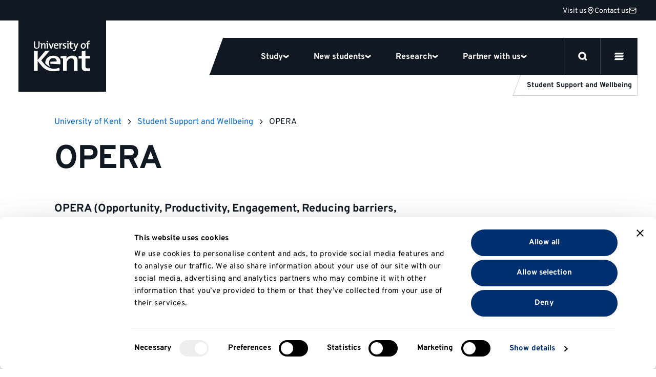

--- FILE ---
content_type: text/html; charset=UTF-8
request_url: https://www.kent.ac.uk/student-support/opera
body_size: 65933
content:





<!DOCTYPE html>

<html
	lang="en-GB"
	class="no-js
				
	
		
"
>
	<head>

		<script>
		window.addStylesheet = function(url) {
			var kent_head = document.getElementsByTagName('head')[0];
			var kent_link = document.createElement('link');
			kent_link.rel = 'stylesheet';
			kent_link.type = 'text/css';
			kent_link.href = "/kent-theme-assets/assets/css/" + url + ".min.css?1769005396";
			kent_head.appendChild(kent_link);
		}

		window.KENT = window.KENT ? window.KENT : {};
		window.KENT.country = '';

		(function(root, factory) {
	   	 root.UserLocation = factory();
	    }(this, function() {
	        return {
	            getInfo: function(success, failure) {

	                    var xhr = new XMLHttpRequest();
	                    xhr.onreadystatechange = function() {
	                        if (xhr.readyState == 4) {
	                            if (xhr.status == 200) {
	                                if (success) {
	                                    success(JSON.parse(xhr.responseText));
	                                }
	                            } else {
	                                var err;
	                                if (xhr.responseText !== null && xhr.responseText !== "") {
	                                    err = JSON.parse(xhr.responseText);
	                                } else {
	                                    err = {
	                                        message: "Error with HTTP status code: " + xhr.status
	                                    };
	                                }
	                                if (failure) {
	                                    failure(err);
	                                }
	                            }
	                        }
	                    };

	                    xhr.open("GET", "https://api.kent.ac.uk/api/v1/where/country", true);
	                    xhr.send();
	            }
	        };
	    }));

	</script>

		
			<!-- Google Tag Manager -->
			<script>

				var callTagmanager = function(argument) {
					(function(w,d,s,l,i){w[l]=w[l]||[];w[l].push({'gtm.start':
						new Date().getTime(),event:'gtm.js'});var f=d.getElementsByTagName(s)[0],
						j=d.createElement(s),dl=l!='dataLayer'?'&l='+l:'';j.async=true;j.src=
						'https://www.googletagmanager.com/gtm.js?id='+i+dl;f.parentNode.insertBefore(j,f);
						})(window,document,'script','dataLayer','GTM-TL3R5X');
				}

				var callBaiduSE = function () {
					var _hmt = _hmt || [];
					(function() {
					  var hm = document.createElement("script");
					  hm.src = "https://hm.baidu.com/hm.js?5b4f38e6b0a7c01bf5afebec95d6e4e7";
					  var s = document.getElementsByTagName("script")[0];
					  s.parentNode.insertBefore(hm, s);
					})();
				}

				if (typeof(UserLocation) !== "undefined" && UserLocation) {
					UserLocation.getInfo(function(data) {
						window.KENT.country = data.country;
						if (data.country !== 'CN') {
							callTagmanager();
						}
						else {
							callBaiduSE();
						}
					}, function(err) {
						callTagmanager();
					});
				}
				else {
					callTagmanager();
				}

			</script>

		
				
		<style>

				 		@font-face{font-display:swap;font-family:Overpass;font-style:normal;font-weight:400;src:url(/kent-theme-assets/assets/fonts/overpass-v12-latin/overpass-v12-latin-regular.woff2) format("woff2"),url(/kent-theme-assets/assets/fonts/overpass-v12-latin/overpass-v12-latin-regular.woff) format("woff")}@font-face{font-display:swap;font-family:Overpass;font-style:italic;font-weight:400;src:url(/kent-theme-assets/assets/fonts/overpass-v12-latin/overpass-v12-latin-italic.woff2) format("woff2"),url(/kent-theme-assets/assets/fonts/overpass-v12-latin/overpass-v12-latin-italic.woff) format("woff")}@font-face{font-display:swap;font-family:Overpass;font-style:normal;font-weight:700;src:url(/kent-theme-assets/assets/fonts/overpass-v12-latin/overpass-v12-latin-700.woff2) format("woff2"),url(/kent-theme-assets/assets/fonts/overpass-v12-latin/overpass-v12-latin-700.woff) format("woff")}@font-face{font-display:swap;font-family:Overpass;font-style:italic;font-weight:700;src:url(/kent-theme-assets/assets/fonts/overpass-v12-latin/overpass-v12-latin-700italic.woff2) format("woff2"),url(/kent-theme-assets/assets/fonts/overpass-v12-latin/overpass-v12-latin-700italic.woff) format("woff")}@font-face{font-display:swap;font-family:Overpass Title;font-style:normal;font-weight:700;src:url(/kent-theme-assets/assets/fonts/overpass-v12-latin/overpass-v12-latin-900.woff2) format("woff2"),url(/kent-theme-assets/assets/fonts/overpass-v12-latin/overpass-v12-latin-900.woff) format("woff")}@font-face{font-display:swap;font-family:Overpass Title;font-style:italic;font-weight:700;src:url(/kent-theme-assets/assets/fonts/overpass-v12-latin/overpass-v12-latin-900italic.woff2) format("woff2"),url(/kent-theme-assets/assets/fonts/overpass-v12-latin/overpass-v12-latin-900italic.woff) format("woff")}.sr-only{height:1px;margin:-1px;overflow:hidden;padding:0;position:absolute;width:1px;clip:rect(0,0,0,0);border:0}.is-visible{opacity:1!important;visibility:visible!important}@media(max-width:767px){.is-visible--mobile{opacity:1!important;visibility:visible!important}}.is-hidden{opacity:0;visibility:hidden}.is-display{display:block!important}.is-flex{display:flex!important}.is-none{display:none!important}@supports(display:grid){.panel--fadein .fadein{opacity:0;transition-delay:.2s;transition-duration:.6s;transition-property:opacity,transform;transition-timing-function:ease}.panel--fadein .fadein.fadein--scale{transform:scale(.9)}.panel--fadein .fadein.fadein--left{transform:translateX(-1rem)}.panel--fadein .fadein.fadein--right{transform:translateX(1rem)}@media(min-width:1024px){.panel--fadein .fadein.fadein--scale.fadein--right{transform:translateX(3rem) scale(.9)}.panel--fadein .fadein.fadein--scale.fadein--left{transform:translateX(-3rem) scale(.9)}}.panel--fadein .fadein.fadein--delay{transition-delay:.5s}}.is-fadedin{opacity:1!important;transform:none!important}.no-scroll{height:100%!important;overflow:hidden!important}@media(min-width:768px){.no-hiddenscroll.no-scroll{overflow-y:scroll!important}.no-hiddenscroll.no-scroll body{overflow:hidden!important}.hiddenscroll.no-scroll{margin-right:0}}@media print{.hidden-print{display:none!important}}.u-show-on-focus:focus{background-color:#fff;color:#000;display:block;height:auto;margin:auto;overflow:visible;padding:1rem;position:absolute;width:auto;clip:auto;z-index:10000}.u-accent{color:#002f70!important}.u-small{font-size:.8rem!important}.u-bold{font-weight:700!important}.u-first-letter:first-letter{text-transform:uppercase}.u-capitalize:first-letter{text-transform:capitalize}.u-link{background:none;border-bottom:1px solid #ccc;color:#06c;display:inline;margin:0;padding:0;text-decoration:none}.u-link:focus,.u-link:hover{border-bottom:1px solid #06c}.u-plain-link{text-decoration:none}.u-plain-link,.u-plain-link:focus,.u-plain-link:hover{border-bottom:none!important}.u-links a:not(.button,.card,.card__inner,.tabs__link,.link-listing__link,.switcher__link,.link){border-bottom:1px solid #ccc;color:#06c;text-decoration:none}.u-links a:not(.button,.card,.card__inner,.tabs__link,.link-listing__link,.switcher__link,.link):focus,.u-links a:not(.button,.card,.card__inner,.tabs__link,.link-listing__link,.switcher__link,.link):hover{border-bottom:1px solid #06c}.u-dark-link{border-bottom:1px solid #101921!important;color:#101921!important;display:inline;text-decoration:none}.u-dark-link:focus,.u-dark-link:hover{border-bottom:1px solid #cfd1d3!important}.u-dark-links a:not(.button,.card,.card__inner,.tabs__link,.link-listing__link,.switcher__link,.link){border-bottom:1px solid #101921;color:#101921;text-decoration:none}.u-dark-links a:not(.button,.card,.card__inner,.tabs__link,.link-listing__link,.switcher__link,.link):focus,.u-dark-links a:not(.button,.card,.card__inner,.tabs__link,.link-listing__link,.switcher__link,.link):hover{border-bottom:1px solid #cfd1d3}.u-white-link{border-bottom:1px solid #fff!important;color:#fff!important;display:inline;text-decoration:none}.u-white-link:focus,.u-white-link:hover{border-bottom:1px solid #ccc!important}.u-white-links a:not(.button,.card,.card__inner,.tabs__link,.link-listing__link,.switcher__link){border-bottom:1px solid #fff;color:#fff;text-decoration:none}.u-white-links a:not(.button,.card,.card__inner,.tabs__link,.link-listing__link,.switcher__link):focus,.u-white-links a:not(.button,.card,.card__inner,.tabs__link,.link-listing__link,.switcher__link):hover{border-bottom:1px solid #ccc}img.u-flipped{transform:scaleX(-1)!important}.u-white-text{color:#fff!important}.u-dark-text{color:#000!important}a.slanted-arrow-link{align-self:center;border-bottom:none!important;color:var(--panel-font-color,#101921);display:inline-flex;font-weight:700;text-decoration:none;text-decoration:underline!important}a.slanted-arrow-link:before{background:var(--panel-font-color,#101921);background-position:0;background-size:14px;content:"";display:inline-block;-webkit-mask-image:url("data:image/svg+xml;charset=utf-8,%3Csvg xmlns='http://www.w3.org/2000/svg' width='52.331' height='52.713' viewBox='0 0 52.331 52.713'%3E%3Cdefs%3E%3CclipPath id='a'%3E%3Cpath stroke-width='4' d='M0 0h38.97v37.928H0z' data-name='Rectangle 45'/%3E%3C/clipPath%3E%3C/defs%3E%3Cg clip-path='url(%23a)' data-name='Group 71' transform='rotate(-60 29.227 16.875)'%3E%3Cpath d='M24.289 33.113H14.68V0h9.609Z' data-name='Line 25'/%3E%3Cpath d='M17.004 39.304-.035 26.481l5.779-7.677 14.057 10.582 13.097-10.493 6.009 7.5-16.009 12.826Z' data-name='Path 9'/%3E%3C/g%3E%3C/svg%3E");mask-image:url("data:image/svg+xml;charset=utf-8,%3Csvg xmlns='http://www.w3.org/2000/svg' width='52.331' height='52.713' viewBox='0 0 52.331 52.713'%3E%3Cdefs%3E%3CclipPath id='a'%3E%3Cpath stroke-width='4' d='M0 0h38.97v37.928H0z' data-name='Rectangle 45'/%3E%3C/clipPath%3E%3C/defs%3E%3Cg clip-path='url(%23a)' data-name='Group 71' transform='rotate(-60 29.227 16.875)'%3E%3Cpath d='M24.289 33.113H14.68V0h9.609Z' data-name='Line 25'/%3E%3Cpath d='M17.004 39.304-.035 26.481l5.779-7.677 14.057 10.582 13.097-10.493 6.009 7.5-16.009 12.826Z' data-name='Path 9'/%3E%3C/g%3E%3C/svg%3E");-webkit-mask-repeat:no-repeat;mask-repeat:no-repeat;-webkit-mask-size:80%;mask-size:80%;padding-left:1rem;position:relative;top:5px}a.slanted-arrow-link:focus,a.slanted-arrow-link:hover{border-bottom:none!important}html{-ms-text-size-adjust:100%;-webkit-text-size-adjust:100%;-webkit-font-smoothing:antialiased;-moz-osx-font-smoothing:grayscale;-webkit-tap-highlight-color:rgba(0,0,0,0);box-sizing:border-box;font-size:16px}*,:after,:before{box-sizing:inherit}body{background-color:#fff;color:#000;display:flex;flex-direction:column;font-family:Overpass,Helvetica,Arial,sans-serif;font-size:1rem;line-height:1;line-height:1.5;margin:0;text-rendering:optimizeLegibility}body,html{height:100%}iframe{border:0}main{display:block;flex:1 0 auto;min-height:calc(100vh - 70px)}@media(min-width:544px){main{min-height:calc(100vh - 51px)}}@media(min-width:768px){main{min-height:calc(100vh - 99px)}}@media(min-width:1200px){main{min-height:calc(100vh - 111px)}}@media(min-width:768px){.no-flexbox:not(.flexboxtweener) main{min-height:calc(100vh - 51px)}}ol,ul{margin-bottom:0;padding-left:0}ul li{display:block}h1,h2{font-size:inherit}h1,h2,p{margin-top:0}p{margin-bottom:1rem}sup{line-height:0;position:relative;top:-1.1rem;vertical-align:baseline}sub{bottom:0}sub,sup{font-size:50%;left:.1rem}strong{font-weight:700}img{border:0;height:auto;max-width:100%;vertical-align:middle}a,a:focus,a:hover{color:#101921;text-decoration:none}ol,ul{margin-bottom:1rem;margin-top:0}button{border:0;font:inherit;margin:0;padding:0;text-align:inherit;text-transform:inherit;-webkit-font-smoothing:inherit;background:none;cursor:pointer;letter-spacing:inherit;overflow:visible}::-moz-focus-inner{border:0;padding:0}[tabindex="-1"]:focus{outline:none!important}address{font-style:normal;line-height:inherit;margin-bottom:1rem}[role=button],a,area,button,input,label,select,summary,textarea{touch-action:manipulation}label{display:inline-block;margin-bottom:.5rem}button,input,select,textarea{line-height:inherit;font:inherit}input[type=checkbox]:disabled,input[type=radio]:disabled{cursor:not-allowed}input[type=date],input[type=datetime-local],input[type=month],input[type=time]{-webkit-appearance:listbox}textarea{resize:vertical}fieldset{border:0;margin:0;min-width:0;padding:0}legend{display:block;font-size:1.5rem;line-height:inherit;margin-bottom:.5rem;padding:0;width:100%}input[type=search]{-webkit-appearance:none}input[type=text]::-ms-clear,input[type=text]::-ms-reveal{display:none;height:0;width:0}input[type=search]::-webkit-search-cancel-button,input[type=search]::-webkit-search-decoration,input[type=search]::-webkit-search-results-button,input[type=search]::-webkit-search-results-decoration{display:none}:root{--animation-duration:300ms;--transition-duration:300ms;--transition-delay:0s}@media (update:slow),screen and (prefers-reduced-motion:reduce){:root{--animation-duration:0.001ms!important;--transition-duration:0.001ms!important;--transition-delay:0.001ms!important}*{animation-duration:var(--animation-duration)!important;animation-iteration-count:1!important;transition-delay:var(--transition-delay)!important;transition-duration:var(--transition-duration)!important}}@media(min-width:1200px){html{font-size:18px}}@media(min-width:2400px){html{font-size:20px}}.h1,.h2,.h3,.h4,.h5,.h6,h1,h2,h3,h4,h5,h6{color:#101921;font-family:Overpass,Helvetica,Arial,sans-serif;font-style:normal;font-weight:700;line-height:1.1;margin-bottom:.5rem}.h1,h1{font-size:2.5rem}@media(min-width:768px){.h1,h1{font-size:3rem}}.h2,h2{font-size:1.8rem}.h3,h3{font-size:1.4rem}.h4,.h5,.h6,h4,h5,h6{font-size:1.2rem}.h1,h1{font-family:Overpass,Helvetica,Arial,sans-serif;margin-bottom:2.5rem}@media(max-width:374px){.h1,h1{font-size:2.281rem;margin-bottom:1rem}}.h2,h2{margin-bottom:1.125rem}.h3,h3{margin-bottom:.7875rem}.h4,.h5,.h6,h4,h5,h6{margin-top:1rem}.h1--ambition,.h2,.h3,.h4,.h5,.h6,h2,h3,h4,h5,h6{font-weight:700}.h1--ambition{font-size:50px;line-height:1.1}@media(max-width:374px){.h1--ambition{-webkit-hyphens:auto;hyphens:auto;overflow-wrap:break-word}}@media(min-width:375px){.h1--ambition{font-size:50px}}@media(min-width:544px){.h1--ambition{font-size:70px}}@media(min-width:768px){.h1--ambition{font-size:90px}}.h2--ambition{font-size:40px;font-weight:700;line-height:1}@media(max-width:374px){.h2--ambition{-webkit-hyphens:auto;hyphens:auto;overflow-wrap:break-word}}@media(min-width:544px){.h2--ambition{font-size:60px}}@media(min-width:768px){.h2--ambition{font-size:70px}}.h3--ambition{font-size:26px;font-weight:700;line-height:1}@media(max-width:374px){.h3--ambition{-webkit-hyphens:auto;hyphens:auto;overflow-wrap:break-word}}@media(min-width:544px){.h3--ambition{font-size:45px}}@media(min-width:768px){.h3--ambition{font-size:55px}}.h4--ambition{font-size:22px;font-weight:700;line-height:1}@media(min-width:768px){.h4--ambition{font-size:40px}}.h5--ambition{font-size:18px;font-weight:700;line-height:1}@media(min-width:768px){.h5--ambition{font-size:34px}}.body--ambition{font-size:14px;line-height:1.25}@media(min-width:768px){.body--ambition{font-size:21px}}.body--ambition .button-group{margin:2rem 0 0}.body--ambition .button-group--spaced{margin:2rem 0}.body2--ambition{font-size:12px;line-height:1.25}@media(min-width:768px){.body2--ambition{font-size:18px}}.highlight-color{color:var(--panel-highlight-color,#fff)}.body--32{font-size:24px;letter-spacing:-.02em;line-height:110%}@media(min-width:768px){.body--32{font-size:32px}}.body--24{font-size:24px}.body--18,.body--24{letter-spacing:-.02em;line-height:110%}.body--18{font-size:18px}.body--16{font-size:16px;line-height:1.5}.body--14{font-size:14px!important;line-height:1.5}.body--12{font-size:12px;line-height:1.5}.body--10{font-size:10px;line-height:1.5}.body--bold{font-weight:700!important}.body--center{text-align:center}.body--icon{align-items:center;display:inline-flex;gap:8px}.body--icon span{position:relative;top:1px}.body--10.body--icon,.body--12.body--icon{gap:4px}.body--icon-first{gap:0}.heading.body--icon span{top:2px}.body--spin svg{animation-duration:1s;animation-iteration-count:infinite;animation-name:spin;animation-timing-function:linear}.body--32 svg{height:32px;width:32px}.body--faded{color:#70757a}.body--uppercase{text-transform:uppercase}.heading{margin-bottom:4px}.heading.margin-0{margin:0}.heading.margin-bottom-10{margin-bottom:10px}.heading.margin-bottom-20{margin-bottom:20px}.heading.margin-top-20{margin-top:20px}.heading.margin-top-40{margin-top:40px}.heading--hero{font-family:Overpass Title,Helvetica,Arial,sans-serif;font-size:40px;letter-spacing:-.02em;line-height:75%;text-transform:uppercase}@media(max-width:374px){.heading--hero{-webkit-hyphens:auto;hyphens:auto;overflow-wrap:break-word}}@media(min-width:768px){.heading--hero{font-size:64px;-webkit-hyphens:auto;hyphens:auto;overflow-wrap:break-word}}.heading--120{font-size:14vw;font-weight:700;letter-spacing:-.02em;line-height:110%}@media(min-width:544px){.heading--120{font-size:80px}}@media(min-width:1024px){.heading--120{font-size:120px}}.heading--100{font-size:12vw;font-weight:700;letter-spacing:-.02em;line-height:110%}@media(min-width:544px){.heading--100{font-size:64px}}@media(min-width:1024px){.heading--100{font-size:100px}}.heading--80{font-size:12vw;font-weight:700;letter-spacing:-.02em;line-height:110%}@media(min-width:544px){.heading--80{font-size:64px}}@media(min-width:768px){.heading--80{font-size:80px}}.heading--64{font-size:40px;font-weight:700;letter-spacing:-.02em;line-height:110%}@media(max-width:374px){.heading--64{-webkit-hyphens:auto;hyphens:auto;overflow-wrap:break-word}}@media(min-width:768px){.heading--64{font-size:64px}}.heading--48{font-size:32px;font-weight:700;letter-spacing:-.02em;line-height:110%}@media(min-width:768px){.heading--48{font-size:48px}}.heading--40{font-size:32px;font-weight:700;letter-spacing:-.02em;line-height:110%}@media(min-width:768px){.heading--40{font-size:40px}}.heading--32{font-size:24px;font-weight:700;letter-spacing:-.02em;line-height:110%}@media(min-width:768px){.heading--32{font-size:32px}}.heading--24{font-size:24px}.heading--18,.heading--24{font-weight:700;letter-spacing:-.02em;line-height:110%}.heading--18{font-size:18px}.btn{align-items:center;border:3px solid #101921;border-radius:48px;color:#101921;display:flex;font-weight:700;gap:8px;justify-content:space-between;padding:8px 20px}.btn span{position:relative;top:1px}.btn--secondary{border:3px solid #cfd1d3}.btn--dark-navy{background-color:#101921;color:#fff}.btn--25{font-size:25px;line-height:1.5}.btn--18{font-size:18px;line-height:1.5}.btn--16{font-size:16px;line-height:1.5}.link,.link:hover{border:none;color:#000;font-weight:700;text-decoration:underline}.link--plain,.link--plain:hover{font-weight:400;text-decoration:none}.link--normal,.link--normal:hover{font-weight:400}.link--underline:hover,a.link--underline,a.link--underline:focus,a.link--underline:hover{text-decoration:underline}.link--white.link--underline:hover{-webkit-text-decoration:underline #fff;text-decoration:underline #fff}.link--32{font-size:32px;line-height:1.5}.link--25{font-size:25px;line-height:1.5}.link--18{font-size:18px;line-height:1.5}.link--16{font-size:16px;line-height:1.5}.link--arrow svg{height:10px;width:10px}@media(min-width:768px){.link--arrow{align-items:center;display:flex;gap:5px}.link--arrow span{position:relative;top:1px}}.link--down svg{height:10px;width:10px}@media(min-width:768px){.link--down{align-items:center;display:flex;gap:5px}.link--down span{position:relative;top:1px}}.link--down svg{transform:rotate(90deg)}.label{font-weight:700;text-transform:uppercase}.label--12{font-size:12px}.label--12,.label--14{letter-spacing:.03em;line-height:16px}.label--14{font-size:14px}.label--10{font-size:10px;letter-spacing:.03em;line-height:14px}a+h2,form+h2,ol+h2,p+h2,table+h2,ul+h2{margin-top:2.566rem}a+h3,form+h3,ol+h3,p+h3,table+h3,ul+h3{margin-top:1.802rem}a+h4,a+h5,a+h6,form+h4,form+h5,form+h6,ol+h4,ol+h5,ol+h6,p+h4,p+h5,p+h6,table+h4,table+h5,table+h6,ul+h4,ul+h5,ul+h6{margin-top:1.266em}section>h2{margin-top:2.566rem}section>h3{margin-top:1.802rem}section>h4,section>h5,section>h6{margin-top:1.266em}q{quotes:"“" "”" "‘" "’"}.header{opacity:1;position:relative;width:100%;z-index:20}.panel.panel--navigation{background:#101921;height:var(--global_header_height);position:relative;top:0;width:100%;z-index:1}@media(min-width:1200px){.panel.panel--navigation{z-index:unset}}.panel.panel--navigation.panel--content>.panel__body{max-width:calc(1640px + 4rem);padding:0}@media(min-width:1200px){.panel.panel--navigation.panel--content>.panel__body{top:-40px}}.panel.panel--navigation.panel--content>.panel__body .contact-bar{border-bottom:1px solid #40474d;display:flex;gap:32px;height:40px;justify-content:flex-end;padding:6px 20px;width:100%;z-index:0}.panel.panel--navigation.panel--content>.panel__body .contact-bar svg{stroke:#fff;fill:transparent;height:15px;width:15px}.panel.panel--navigation.panel--content>.panel__body .contact-bar a{height:25px}.panel.panel--navigation.panel--content>.panel__body .contact-bar a svg{transition:transform .3s}.panel.panel--navigation.panel--content>.panel__body .contact-bar a:hover{text-decoration:underline}.panel.panel--navigation.panel--content>.panel__body .contact-bar a:hover svg{transform:scale(1.2)}@media(min-width:1200px){.panel.panel--navigation.panel--content>.panel__body .contact-bar{border-bottom:none;padding:6px 2px}}.panel.panel--content.select__dropdown .panel__body,.panel.panel--navigation.panel--content>.panel__body{max-width:100%}.panel.panel--navigation .content{height:auto;position:relative;width:100%}html{scroll-padding-top:100px}html.banner{scroll-padding-top:var(--global_header_height)}@media(min-width:1200px){html.banner{scroll-padding-top:calc(var(--global_banner_height) + var(--local_banner_height) + 72px)}}html.banner .header.sticky .panel.panel--navigation{height:calc(var(--global_banner_height) + var(--global_header_height) + var(--local_banner_height))}@media(min-width:1200px){html.banner .header.sticky .panel.panel--navigation{height:calc(var(--global_banner_height) + var(--local_banner_height));position:relative}html.banner .header.content-header.sticky .panel.panel--navigation{height:calc(var(--global_header_height) + var(--local_banner_height) + var(--global_banner_height) + 20px)}}.header.content-header .panel.panel--navigation{position:relative}html.noscroll{overflow:hidden}@media(min-width:1200px){.panel.panel--navigation{background:transparent;border-top:40px solid #101921;height:calc(var(--global_header_height) + 20px);position:absolute;position:var(--header-position,absolute);right:0;width:100%}.panel.panel--navigation.panel--content>.panel__body{max-width:calc(1640px + 4rem);padding:0 2rem}.header.content-header .panel.panel--navigation{position:var(--header-position,relative)}html.noscroll{margin-right:var(--scrollwidth,17px)}html.noscroll .panel.panel--navigation.panel--navigation-alt{width:100%}}@media(min-width:1200px)and (min-width:1200px){html.noscroll .panel.panel--navigation.panel--navigation-alt .content{margin-right:0!important}}@media(min-width:1200px){html.noscroll .panel.panel--navigation .navigation__panel .content{margin-right:0}html.noscroll header.sticky .panel.panel--navigation .navigation__top{padding-right:var(--scrollwidth,17px)}html.noscroll .message-banner.message-banner--full-width{width:100%}html .message-banner.message-banner--full-width.message-banner--mobile{display:none}}@media(min-width:1700px){html.noscroll .panel.panel--navigation{right:0}html.noscroll .panel.panel--navigation .content{margin-right:0!important}html.noscroll .panel.panel--navigation{width:100%}}.navigation__top{align-items:center;display:flex;height:64px;justify-content:space-between;position:relative;width:100%}.navigation__top:after{background:#40474d;bottom:0;content:"";height:1px;position:absolute;width:100%;z-index:12}.navigation__top.is-inverse:after{background:#cfd1d3}.navigation__top-wrapper{align-items:center;display:flex;justify-content:space-between;margin:0 auto;max-width:calc(1640px + 4rem);width:100%}@media(min-width:1200px){.navigation__top{height:auto}.navigation__top:after{display:none}}.navigation__logo{align-items:center;display:flex;padding:14px 32px;z-index:0}.navigation__logo svg{fill:#fff;height:36px}.navigation__logo.is-inverse svg{fill:#101921}@media(min-width:1200px){.navigation__logo{background:#101921;padding:39px 31px 40px 30px}.navigation__logo svg{height:60px;width:110px}.navigation__logo.is-inverse svg{fill:#fff}.header--homepage .navigation__logo:before{background:#101921;bottom:-36px;content:"";display:block;height:36px;left:171px;position:absolute;width:32px}}.navigation__mainlist{background:#101921;display:flex;z-index:12}.navigation__items{background:#fff;left:0;margin:0;max-height:90vh;overflow:scroll;position:absolute;top:64px;width:100%}.navigation__items .navigation__item{border-bottom:3px solid #cfd1d3}.navigation__item>button{border-bottom:none}.navigation__item .select--collapse+.select__dropdown{border-bottom:0}@media(max-width:1199px){.navigation__item .select--collapse.navigation-chevron{border:0;border-radius:0;outline:none;transition:none;width:100%}.navigation__item .select--collapse.navigation-chevron:hover{border-color:#cfd1d3}.navigation__item .select--collapse.navigation-chevron.is-active{border-bottom:none}.navigation__item .select--collapse.navigation-chevron.is-display,.navigation__item .select--collapse.navigation-chevron.is-selected{border-color:#cfd1d3}.navigation__item .select--collapse+.select__dropdown{background:#fff;border-radius:0;box-shadow:none;filter:none;padding:0;position:relative;top:0;z-index:1}}@media(min-width:1200px){.navigation__items{align-items:center;background:#101921;border:0;display:flex;overflow:visible;padding-top:0;position:relative;top:0;width:auto}.navigation__items .navigation__item{align-items:center;border:none;display:flex}.navigation__item>a,.navigation__item>button{color:#fff;height:72px;padding:24px}.navigation__item .select--collapse{padding:22px 0}.navigation__item>a.input,.navigation__item>button.input{font-size:16px!important}}.navigation__main-items{padding:24px 32px}@media(min-width:1200px){.nav-key-links{display:flex;height:72px;justify-content:center;max-width:883px;overflow:visible;padding:0 48px}.navigation__items .nav-key-links .navigation__item>button{position:relative}.navigation__items .nav-key-links .navigation__item>button:before{background:#fd5000;bottom:0;content:"";height:3px;left:0;opacity:0;position:absolute;transition:opacity .3s;width:100%}.navigation__items .nav-key-links .navigation__item>button.is-active:before{opacity:1}}.navigation-clearing{margin-bottom:1rem}.navigation-clearing.select--collapse.input{border-bottom:0;color:#fff;padding:1rem}@media(min-width:1200px){.navigation-clearing{margin:unset;transform:skew(-20deg)}.navigation-clearing span{text-decoration:underline;transform:skew(20deg)}}.mobile-nav-buttons{display:flex}#global-search-button{border-left:1px solid #40474d;border-right:1px solid #40474d;display:flex;height:64px;position:relative;width:64px;z-index:1}#global-search-button.is-inverse{border-left:1px solid #cfd1d3;border-right:1px solid #cfd1d3}#global-search-button svg{height:20px;width:20px}#global-search-button button{display:flex;padding:22px;position:absolute}#mobile-menu-button{display:flex;height:64px;position:relative;width:64px;z-index:1}#mobile-menu-button.is-inverse svg{fill:#101921;stroke:#101921}#mobile-menu-button button{display:flex;padding:22px;position:absolute}#mobile-menu-button svg{fill:#fff;stroke:#fff;height:20px;width:20px}.navigation__search-button svg{fill:#fff;stroke:#fff;display:flex;height:15px;width:15px}.navigation__search-button.is-inverse svg{fill:#101921;stroke:#101921}.navigation__items .navigation__item.highlighted-mobile-links{border-bottom:none}.navigation__items .navigation__item.highlighted-mobile-links .mini-card{margin-bottom:1rem}.navigation__items .navigation__item.highlighted-mobile-links .mini-card:focus:after{transform:skew(0deg) rotate(20deg)}.mini-card.mini-card--unskew,.mini-card.mini-card--unskew .mini-card__title{transform:skew(0deg)}.mini-card.mini-card--unskew:after{transform:skew(0deg) rotate(20deg)}#desktop-menu-button{display:none}@media(min-width:1200px){.desktop-nav-buttons{display:flex}.mobile-nav-buttons{display:none}.navigation__menu-item{align-items:center;background:#101921;color:#fff;display:flex;z-index:1}.navigation__menu-item button{color:#fff}.navigation__menu-item button.is-inverse{color:#101921}#mobile-menu-button{display:none}#global-search-button{border-left:1px solid #40474d;border-right:1px solid #40474d;height:71px;width:72px}#global-search-button.is-active{background-color:#fd5000;border-color:#fd5000;z-index:11}#global-search-button button{padding:27px}#global-search-button svg{height:18px;width:18px}#desktop-menu-button{border-right:1px solid #40474d;display:flex;height:71px;width:72px}#desktop-menu-button.is-active{background:#fd5000;border-right-color:#fd5000}#desktop-menu-button button{padding:27px;position:absolute}#desktop-menu-button svg{height:18px;width:18px;fill:#fff;stroke:#fff}}.navigation--desktop{display:none}@media(min-width:1200px){.navigation--desktop{display:flex!important;height:72px}.navigation--desktop:before{background:#101921;content:"";height:72px;left:-15px;position:absolute;transform:skew(-20deg);width:30px}}#site-nav-more-button{display:none}.site-nav{background:#fff;display:block;position:relative;width:100%}.site-nav nav.site-nav--desktop-menu{display:none}.site-nav__list{margin:0}a.site-nav__link{display:flex;padding:8px 32px}.site-nav__toggle{display:none}.site-nav.is-inverse .overflow_menu{top:48px}@media(max-width:1199px){.site-nav .select__dropdown{height:100vh;overflow:scroll;padding-bottom:40px}.site-nav .select__dropdown ul.site-nav__list{padding-bottom:126px}.select--collapse{border:0;border-bottom:3px solid #cfd1d3;border-radius:0;padding:14px 0;transition:none;width:100%}.select--collapse:hover{border-color:#cfd1d3}.select--collapse.is-active{border-bottom:none}.select--collapse.is-display,.select--collapse.is-selected{border-color:#cfd1d3}.site-nav__title{border-bottom:1px solid #cfd1d3;display:flex;gap:10px;height:50px;justify-content:flex-end;padding:0 0 0 2rem}.select--collapse.site-nav__button{align-items:center;border-bottom:none;border-left:1px solid #cfd1d3;color:#101921;display:flex;gap:4px;justify-content:space-between;padding:14px 8px;width:65px}.select--collapse.site-nav__button:after{background-size:12px 12px;display:inline-flex;height:12px;position:relative;transition:transform .3s;width:12px}.select--collapse.site-nav__button span{font-size:12px}.site-nav__title+.select__dropdown{background:#fff;border-bottom:3px solid #cfd1d3;border-radius:0;box-shadow:none;filter:none;padding:0;position:relative;top:0;z-index:1}.site-nav__button.select--collapse+.select__dropdown{border-bottom:0;position:relative}.site-nav__name{flex:1 0 calc(100% - 4rem - 100px)}.site-nav__name span{font-size:12px;padding:10px 0}.site-nav__name:focus-visible{outline:none}}@media(min-width:1200px){.site-nav__title{align-items:center;border-right:1px solid #cfd1d3;box-sizing:content-box;color:#101921;display:flex;font-size:14px!important;gap:0;line-height:1.5;padding:0}.site-nav__title,.site-nav__title:before{background-color:#fff;border-bottom:1px solid #cfd1d3}.site-nav__title:before{border-left:1px solid #cfd1d3;content:"";height:41px;left:-10px;position:absolute;top:3px;transform:skew(-20deg);width:20px}.site-nav__button{align-items:center;display:flex;gap:4px;padding:0 10px;width:51px}.site-nav__button span{font-size:14px;padding:10px 0}.site-nav__button span:after{background-size:12px 12px;display:inline-flex;height:12px;position:relative;transition:transform .3s;width:12px}.site-nav__name{padding:10px;z-index:1}.site-nav__name:hover{text-decoration:underline}.site-nav__name span{font-size:14px}.site-nav__name+.site-nav__button{border-left:1px solid #cfd1d3}.site-nav nav.site-nav--desktop-menu{background-color:transparent;display:flex;height:auto;max-height:none;overflow:inherit;padding-bottom:0}#site-nav-more-button,.site-nav{display:flex}.site-nav{align-items:center;background:transparent;border:none;height:48px;justify-content:space-between;left:auto;position:absolute;right:0;top:102px;width:auto}.site-nav nav{background:inherit;display:flex;height:auto}.site-nav .select__dropdown{left:auto;min-width:350px;right:0}.site-nav__list{max-height:358px;overflow:scroll;padding-bottom:12px;-ms-overflow-style:none;scrollbar-width:none}.site-nav__list::-webkit-scrollbar{display:none}.site-nav__item{flex:1 0 auto}a.site-nav__link{line-height:20px;margin:4px 0;padding:6px 16px}a.site-nav__link:hover{text-decoration:underline}.navigation-chevron--underlined{position:relative}.navigation-chevron--underlined:before{background:#101921;bottom:0;content:"";height:3px;left:0;opacity:0;position:absolute;transition:opacity .3s;width:100%}.navigation-chevron--underlined.is-active:before{opacity:1}}.panel.panel--primary{--panel-background:#101921}.panel.panel--primary .hero.hero--primary{background:rgba(16,25,33,.8)}.panel .clip--primary{background-color:rgba(16,25,33,.8)!important}.panel.panel--dark-energy{--panel-background:#66b6e2}.panel.panel--dark-energy .hero.hero--dark-energy{background:rgba(102,182,226,.8)}.panel .clip--dark-energy{background-color:rgba(102,182,226,.8)!important}.panel.panel--dark-red{--panel-background:#e57d87}.panel.panel--dark-red .hero.hero--dark-red{background:rgba(229,125,135,.8)}.panel .clip--dark-red{background-color:rgba(229,125,135,.8)!important}.panel.panel--highlight{--panel-background:#66b6e2}.panel.panel--highlight .hero.hero--highlight{background:rgba(102,182,226,.8)}.panel .clip--highlight{background-color:rgba(102,182,226,.8)!important}.panel.panel--transparent{--panel-background:transparent}.panel.panel--transparent .hero.hero--transparent{background:rgba(0,0,0,.8)}.panel .clip--transparent{background-color:rgba(0,0,0,.8)!important}.panel.panel--white{--panel-background:#fff}.panel.panel--white .hero.hero--white{background:hsla(0,0%,100%,.8)}.panel .clip--white{background-color:hsla(0,0%,100%,.8)!important}.panel.panel--primary-tint{--panel-background:#cce7f5}.panel.panel--primary-tint .hero.hero--primary-tint{background:rgba(204,231,245,.8)}.panel .clip--primary-tint{background-color:rgba(204,231,245,.8)!important}.panel.panel--secondary{--panel-background:#f5f5f5}.panel.panel--secondary .hero.hero--secondary{background:hsla(0,0%,96%,.8)}.panel .clip--secondary{background-color:hsla(0,0%,96%,.8)!important}.panel.panel--tertiary{--panel-background:#fff5cc}.panel.panel--tertiary .hero.hero--tertiary{background:rgba(255,245,204,.8)}.panel .clip--tertiary{background-color:rgba(255,245,204,.8)!important}.panel.panel--warning{--panel-background:#ffe266}.panel.panel--warning .hero.hero--warning{background:rgba(255,226,102,.8)}.panel .clip--warning{background-color:rgba(255,226,102,.8)!important}.panel.panel--energy-blue{--panel-background:#66b6e2}.panel.panel--energy-blue .hero.hero--energy-blue{background:rgba(102,182,226,.8)}.panel .clip--energy-blue{background-color:rgba(102,182,226,.8)!important}.panel.panel--bright-yellow{--panel-background:#ffe266}.panel.panel--bright-yellow .hero.hero--bright-yellow{background:rgba(255,226,102,.8)}.panel .clip--bright-yellow{background-color:rgba(255,226,102,.8)!important}.panel.panel--bright-green{--panel-background:#aed97d}.panel.panel--bright-green .hero.hero--bright-green{background:hsla(88,55%,67%,.8)}.panel .clip--bright-green{background-color:hsla(88,55%,67%,.8)!important}.panel.panel--bright-red{--panel-background:#e57d87}.panel.panel--bright-red .hero.hero--bright-red{background:rgba(229,125,135,.8)}.panel .clip--bright-red{background-color:rgba(229,125,135,.8)!important}.panel.panel--bright-blue{--panel-background:#66b6e2}.panel.panel--bright-blue .hero.hero--bright-blue{background:rgba(102,182,226,.8)}.panel .clip--bright-blue{background-color:rgba(102,182,226,.8)!important}.panel.panel--red-light{--panel-background:#e57d87}.panel.panel--red-light .hero.hero--red-light{background:rgba(229,125,135,.8)}.panel .clip--red-light{background-color:rgba(229,125,135,.8)!important}.panel.panel--red-extra-light{--panel-background:#f6d4d7}.panel.panel--red-extra-light .hero.hero--red-extra-light{background:rgba(246,212,215,.8)}.panel .clip--red-extra-light{background-color:rgba(246,212,215,.8)!important}.panel.panel--orange-light{--panel-background:#fe9666}.panel.panel--orange-light .hero.hero--orange-light{background:hsla(19,99%,70%,.8)}.panel .clip--orange-light{background-color:hsla(19,99%,70%,.8)!important}.panel.panel--orange-extra-light{--panel-background:#ffdccc}.panel.panel--orange-extra-light .hero.hero--orange-extra-light{background:rgba(255,220,204,.8)}.panel .clip--orange-extra-light{background-color:rgba(255,220,204,.8)!important}.panel.panel--yellow-light{--panel-background:#ffe266}.panel.panel--yellow-light .hero.hero--yellow-light{background:rgba(255,226,102,.8)}.panel .clip--yellow-light{background-color:rgba(255,226,102,.8)!important}.panel.panel--yellow-extra-light{--panel-background:#fff5cc}.panel.panel--yellow-extra-light .hero.hero--yellow-extra-light{background:rgba(255,245,204,.8)}.panel .clip--yellow-extra-light{background-color:rgba(255,245,204,.8)!important}.panel.panel--green-light{--panel-background:#aed97d}.panel.panel--green-light .hero.hero--green-light{background:hsla(88,55%,67%,.8)}.panel .clip--green-light{background-color:hsla(88,55%,67%,.8)!important}.panel.panel--green-extra-light{--panel-background:#e4f2d4}.panel.panel--green-extra-light .hero.hero--green-extra-light{background:hsla(88,54%,89%,.8)}.panel .clip--green-extra-light{background-color:hsla(88,54%,89%,.8)!important}.panel.panel--blue-light{--panel-background:#66b6e2}.panel.panel--blue-light .hero.hero--blue-light{background:rgba(102,182,226,.8)}.panel .clip--blue-light{background-color:rgba(102,182,226,.8)!important}.panel.panel--blue-extra-light{--panel-background:#cce7f5}.panel.panel--blue-extra-light .hero.hero--blue-extra-light{background:rgba(204,231,245,.8)}.panel .clip--blue-extra-light{background-color:rgba(204,231,245,.8)!important}.panel.panel--purple-light{--panel-background:#a996c1}.panel.panel--purple-light .hero.hero--purple-light{background:rgba(169,150,193,.8)}.panel .clip--purple-light{background-color:rgba(169,150,193,.8)!important}.panel.panel--purple-extra-light{--panel-background:#e2dcea}.panel.panel--purple-extra-light .hero.hero--purple-extra-light{background:rgba(226,220,234,.8)}.panel .clip--purple-extra-light{background-color:rgba(226,220,234,.8)!important}.panel.panel--pink-light{--panel-background:#e56fb1}.panel.panel--pink-light .hero.hero--pink-light{background:rgba(229,111,177,.8)}.panel .clip--pink-light{background-color:rgba(229,111,177,.8)!important}.panel.panel--pink-extra-light{--panel-background:#f6cfe5}.panel.panel--pink-extra-light .hero.hero--pink-extra-light{background:rgba(246,207,229,.8)}.panel .clip--pink-extra-light{background-color:rgba(246,207,229,.8)!important}.panel.panel--red{--panel-background:#d32737}.panel.panel--red .hero.hero--red{background:rgba(211,39,55,.8)}.panel .clip--red{background-color:rgba(211,39,55,.8)!important}.panel.panel--pink{--panel-background:#d40f7d}.panel.panel--pink .hero.hero--pink{background:rgba(212,15,125,.8)}.panel .clip--pink{background-color:rgba(212,15,125,.8)!important}.panel.panel--orange{--panel-background:#fd5000}.panel.panel--orange .hero.hero--orange{background:rgba(253,80,0,.8)}.panel .clip--orange{background-color:rgba(253,80,0,.8)!important}.panel.panel--yellow{--panel-background:#ffcf00}.panel.panel--yellow .hero.hero--yellow{background:rgba(255,207,0,.8)}.panel .clip--yellow{background-color:rgba(255,207,0,.8)!important}.panel.panel--green{--panel-background:#78bf26}.panel.panel--green .hero.hero--green{background:rgba(120,191,38,.8)}.panel .clip--green{background-color:rgba(120,191,38,.8)!important}.panel.panel--blue{--panel-background:#0085cf}.panel.panel--blue .hero.hero--blue{background:rgba(0,133,207,.8)}.panel .clip--blue{background-color:rgba(0,133,207,.8)!important}.panel.panel--purple{--panel-background:#6f5098}.panel.panel--purple .hero.hero--purple{background:rgba(111,80,152,.8)}.panel .clip--purple{background-color:rgba(111,80,152,.8)!important}.panel.panel--navy{--panel-background:#002f70}.panel.panel--navy .hero.hero--navy{background:rgba(0,47,112,.8)}.panel .clip--navy{background-color:rgba(0,47,112,.8)!important}.panel.panel--navy-light{--panel-background:#6682a9}.panel.panel--navy-light .hero.hero--navy-light{background:rgba(102,130,169,.8)}.panel .clip--navy-light{background-color:rgba(102,130,169,.8)!important}.panel.panel--navy-extra-light{--panel-background:#ccd5e2}.panel.panel--navy-extra-light .hero.hero--navy-extra-light{background:rgba(204,213,226,.8)}.panel .clip--navy-extra-light{background-color:rgba(204,213,226,.8)!important}.panel.panel--dark-navy{--panel-background:#101921}.panel.panel--dark-navy .hero.hero--dark-navy{background:rgba(16,25,33,.8)}.panel .clip--dark-navy{background-color:rgba(16,25,33,.8)!important}.panel.panel--dark-navy-light{--panel-background:#70757a}.panel.panel--dark-navy-light .hero.hero--dark-navy-light{background:hsla(210,4%,46%,.8)}.panel .clip--dark-navy-light{background-color:hsla(210,4%,46%,.8)!important}.panel.panel--dark-navy-extra-light{--panel-background:#cfd1d3}.panel.panel--dark-navy-extra-light .hero.hero--dark-navy-extra-light{background:hsla(210,4%,82%,.8)}.panel .clip--dark-navy-extra-light{background-color:hsla(210,4%,82%,.8)!important}.panel.panel--dark-navy-10{--panel-background:#e7e8e9}.panel.panel--dark-navy-10 .hero.hero--dark-navy-10{background:hsla(210,4%,91%,.8)}.panel .clip--dark-navy-10{background-color:hsla(210,4%,91%,.8)!important}.panel.panel--dark-navy,.panel.panel--dark-navy-light,.panel.panel--navy,.panel.panel--pink,.panel.panel--primary,.panel.panel--purple,.panel.panel--red,.panel.panel--transparent{--panel-font-color:#fff;--panel-header-color:#fff;--panel-border-color:#fff;--panel-hover-color:#fff}.panel.panel--blue,.panel.panel--blue-extra-light,.panel.panel--blue-light,.panel.panel--bright-blue,.panel.panel--bright-green,.panel.panel--bright-red,.panel.panel--bright-yellow,.panel.panel--dark-energy,.panel.panel--dark-navy-extra-light,.panel.panel--dark-red,.panel.panel--energy-blue,.panel.panel--green,.panel.panel--green-extra-light,.panel.panel--green-light,.panel.panel--highlight,.panel.panel--navy-extra-light,.panel.panel--navy-light,.panel.panel--orange,.panel.panel--orange-extra-light,.panel.panel--orange-light,.panel.panel--pink-extra-light,.panel.panel--pink-light,.panel.panel--primary-tint,.panel.panel--purple-extra-light,.panel.panel--purple-light,.panel.panel--red-extra-light,.panel.panel--red-light,.panel.panel--secondary,.panel.panel--tertiary,.panel.panel--warning,.panel.panel--white,.panel.panel--yellow,.panel.panel--yellow-extra-light,.panel.panel--yellow-light{--panel-font-color:#000;--panel-header-color:#101921;--panel-border-color:#101921;--panel-hover-color:#101921}.panel{clear:both;padding:0}.panel .link{color:var(--panel-font-color,#000)}.design-block--color-red{--design-color:#d32737}.design-block--color-pink{--design-color:#d40f7d}.design-block--color-blue{--design-color:#0085cf}.design-block--color-navy{--design-color:#002f70}.design-block--color-dark-navy{--design-color:#101921}.design-block--color-purple{--design-color:#6f5098}.design-block--color-dark-navy-light{--design-color:#70757a}.design-block--color-dark-navy-40{--design-color:#9fa3a6}.design-block--color-dark-navy-extra-light{--design-color:#cfd1d3}.design-block--color-dark-navy-10{--design-color:#e7e8e9}.design-block--color-navy-light{--design-color:#6682a9}.design-block--color-navy-40{--design-color:#99acc6}.design-block--color-navy-extra-light{--design-color:#ccd5e2}.design-block--color-white{--design-color:#fff}.design-block--color-yellow{--design-color:#ffcf00}.design-block--color-green{--design-color:#78bf26}.design-block--color-orange{--design-color:#fd5000}.design-block--color-red-light{--design-color:#e57d87}.design-block--color-red-40{--design-color:#eda9af}.design-block--color-red-extra-light{--design-color:#f6d4d7}.design-block--color-orange-light{--design-color:#fe9666}.design-block--color-orange-40{--design-color:#feb999}.design-block--color-orange-extra-light{--design-color:#ffdccc}.design-block--color-yellow-light{--design-color:#ffe266}.design-block--color-yellow-40{--design-color:#ffec99}.design-block--color-yellow-extra-light{--design-color:#fff5cc}.design-block--color-green-light{--design-color:#aed97d}.design-block--color-green-40{--design-color:#c9e5a8}.design-block--color-green-extra-light{--design-color:#e4f2d4}.design-block--color-blue-light{--design-color:#66b6e2}.design-block--color-blue-40{--design-color:#99ceec}.design-block--color-blue-extra-light{--design-color:#cce7f5}.design-block--color-purple-light{--design-color:#a996c1}.design-block--color-purple-40{--design-color:#c5b9d6}.design-block--color-purple-extra-light{--design-color:#e2dcea}.design-block--color-pink-light{--design-color:#e56fb1}.design-block--color-pink-40{--design-color:#ee9fcb}.design-block--color-pink-extra-light{--design-color:#f6cfe5}.panel--feature{color:#fff}.panel--feature li a:not(.button,.card,.card__inner,.tabs__link,.link-listing__link,.switcher__link),.panel--feature p a:not(.button,.card,.card__inner,.tabs__link,.link-listing__link,.switcher__link){border-bottom:1px solid #fff;color:#fff;text-decoration:none}.panel--feature li a:not(.button,.card,.card__inner,.tabs__link,.link-listing__link,.switcher__link):focus,.panel--feature li a:not(.button,.card,.card__inner,.tabs__link,.link-listing__link,.switcher__link):hover,.panel--feature p a:not(.button,.card,.card__inner,.tabs__link,.link-listing__link,.switcher__link):focus,.panel--feature p a:not(.button,.card,.card__inner,.tabs__link,.link-listing__link,.switcher__link):hover{border-bottom:1px solid #ccc}.panel--feature>.panel__body{min-height:200px}.panel--feature>.panel__body h1,.panel--feature>.panel__body h2,.panel--feature>.panel__body h3,.panel--feature>.panel__body h4,.panel--feature>.panel__body q.h2{color:#fff}.panel--feature .search{bottom:0;right:50%}@media(min-width:768px){.panel--feature .search{position:absolute;transform:translate(50%,50%);width:100%;z-index:1}}.panel--feature .search .panel--title{top:30%}@media(min-width:768px){.panel--feature .overlay+.search{bottom:1rem;transform:translateX(50%)}}@media(min-width:1024px){.panel--feature .overlay+.search{bottom:3rem}}@media(min-width:1712px){.panel--feature .overlay+.search{bottom:6rem}}@media(min-width:2400px){.panel--feature .overlay+.search{bottom:10rem}}.panel--feature .media-wrap{background:#333}@media(min-width:768px){.panel--feature .media-wrap:before{padding-bottom:40%}}.panel--feature .media-wrap--fullheight:before{padding-bottom:100%}@media(min-width:544px){.panel--feature.panel--thin .media-wrap{min-height:500px}}@media(min-width:1920px){.panel--feature.panel--thin .media-wrap{min-height:600px}}.panel--content .panel__body{display:flex;flex-direction:column;flex-wrap:wrap;margin-left:auto;margin-right:auto;padding-left:2rem;padding-right:2rem}@media(min-width:1024px){.panel--content .panel__body{flex-direction:row;max-width:90%;padding:0 2rem}}@media(min-width:1200px){.panel--content .panel__body{max-width:calc(1640px + 4rem)}}.panel--content .search{width:100%}.content-page .panel.panel--content .panel__body,.guide .panel.panel--content .panel__body,.text-page .panel.panel--content .panel__body{max-width:1140px}@media(min-width:768px){.panel.panel--header-width.panel--content .panel__body{max-width:none}}@media(min-width:1366px){.panel.panel--header-width.panel--content .panel__body{max-width:calc(1640px + 4rem);padding-left:2rem;padding-right:2rem}}.panel--center .panel__body{justify-content:center}.panel--heading .panel__body{display:block}.panel--article-heading .panel__body{display:block;padding-bottom:0;padding-top:2rem}.panel--article-body .panel__body{padding-bottom:3rem;padding-top:0}.panel--article-body:last-child{margin-bottom:3rem}.panel--title+.panel--article-body .panel__body{padding-top:2rem}.panel--main-content .panel__body{padding:2rem 0 3rem}.panel--spaced .panel__body{padding-bottom:3rem;padding-top:3rem}@media(min-width:768px){.panel--spaced .panel__body{padding-bottom:6rem;padding-top:6rem}}.panel--medium .panel__body{padding-bottom:3rem;padding-top:3rem}@media(min-width:768px){.panel--medium .panel__body{padding-bottom:4rem;padding-top:4rem}}.panel--tight .panel__body{padding-bottom:3rem;padding-top:3rem}.panel--tighter .panel__body{padding-bottom:2rem;padding-top:2rem}.panel--tightest .panel__body{padding-bottom:1rem;padding-top:1rem}.panel--no-space .panel__body{padding-bottom:0;padding-top:0}.panel--spaced-bottom .panel__body{padding-bottom:3rem}.panel--spaced-top{margin-top:3rem}.panel.panel--card.panel--content .panel__body{flex-direction:column;max-width:calc(1640px + 4rem)}.panel.panel--card .media-wrap{position:relative}.panel.panel--card .panel__title{margin-left:auto;margin-right:auto;width:100%}.panel.panel--card .panel__title h2{margin:auto}.panel.panel--card .panel__title--two-columns{width:50%}.panel.panel--card .panel__title--three-columns{width:75%}main.content-page .panel.panel--card.panel--content .panel__body,main.content-page .panel.panel--hero.panel--card .hero__wrapper{max-width:1140px}main.content-page .panel.panel--grid-content .panel__body{-moz-column-gap:50px;column-gap:50px;grid-template-columns:minmax(auto,800px) 280px;max-width:1140px}main.content-page .panel.panel--grid-content .panel__body .content--aside{padding-left:0}.panel__body{position:relative}.grid{display:flex;flex-wrap:wrap}.grid .panel--content .panel__body{max-width:1140px}.grid__title{margin:0 auto;order:1;width:100%}.grid__title--fullwidth{max-width:100%}.grid__main{flex:0 0 auto;order:2;width:100%}@media(min-width:1024px){.grid__main{margin-left:auto;max-width:760px;width:67%}}.grid__main .content{max-width:100%}.grid__aside{order:5;padding:2rem;width:100%}@media(min-width:1024px){.grid__aside{flex:0 0 auto;float:right;margin-right:auto;max-width:380px;order:3;padding:0 0 0 4.375rem;width:33%}}.grid__aside nav:not(:first-child){padding-top:2rem}.grid__content,.grid__feature{flex:0 0 auto;order:4;width:100%}.panel--grid .panel__body{display:block}.panel--grid-content .panel__body{display:flex}@media(max-width:1023px){.panel--grid-content .panel__body{flex-direction:column}}.panel--grid-content .panel__body .panel__title{margin-bottom:1rem}@media(min-width:1024px){.panel--grid-content .panel__body .panel__title{width:100%}}@media(max-width:1023px){.panel--grid-content .panel__body .content--main{order:2}}@media(min-width:1024px){.panel--grid-content .panel__body .content--main{float:left;order:1;padding:0 2.375rem 0 0;width:67%}}@media(min-width:1200px){.panel--grid-content .panel__body .content--main{padding:0}}.panel--grid-content .panel__body .content--aside{padding-top:3rem}@media(max-width:1023px){.panel--grid-content .panel__body .content--aside{order:1}}@media(min-width:768px){.panel--grid-content .panel__body .content--aside{max-width:calc(380px - .66667rem)}}@media(max-width:1023px){.panel--grid-content .panel__body .content--aside.filter{max-width:100%}}@media(min-width:1024px){.panel--grid-content .panel__body .content--aside{float:right;max-width:calc(380px - .66667rem);order:2;padding:0;width:33%}}@media(min-width:1200px){.panel--grid-content .panel__body .content--aside{padding:0 0 0 4.375rem}}.panel--grid-content .panel__body .content--aside nav:not(:first-child){padding-top:2rem}.panel--grid-content .panel__body .content--aside-top{order:1;padding-bottom:1rem;padding-top:0}@media(min-width:1024px){.panel--grid-content .panel__body .content--aside-top{order:2;padding-bottom:0}}.panel--grid-content .panel__body .content--aside-top+.content--aside-bottom{padding-top:2rem}@media(max-width:1023px){.panel--grid-content .panel__body .content--aside-bottom{order:3}.panel--grid-content .panel__body .content--aside-bottom.content--aside-bottom-centre{align-self:center}}@media(max-width:767px){.panel--grid-content .panel__body .content--aside-bottom.content--aside-bottom-centre{width:100%}}@media(max-width:1023px){.panel--grid-content .panel__body .content--aside-sticky{padding-top:1rem}.panel--grid-content .panel__body .content--aside-sticky nav{padding-bottom:1rem}}@media(min-width:1024px){.panel--grid-content .panel__body .content--aside-sticky{position:sticky;top:100px}}@supports(display:grid){.panel--grid-centered .panel__body{display:grid;grid-template-columns:1fr;grid-template-rows:auto;max-width:calc(1640px + 4rem)}.panel--grid-centered .panel__body .panel__title{grid-column:1;grid-row:1}.panel--grid-centered .panel__body .content--aside-top{grid-column:1;grid-row:2}.panel--grid-centered .panel__body .content--main{grid-column:1;grid-row:3}.panel--grid-centered .panel__body .content--aside-bottom{grid-column:1;grid-row:4;margin-top:3rem}.panel--grid-centered .panel__body .content--aside{max-width:100%;padding:0}@media(min-width:768px){.panel--grid-centered .panel__body{grid-template-columns:1fr 712px 1fr}.panel--grid-centered .panel__body .panel__title{grid-column:2}.panel--grid-centered .panel__body .content--main{grid-column:2;grid-row:3}.panel--grid-centered .panel__body .content--aside-left,.panel--grid-centered .panel__body .content--aside-right{grid-column:2}}@media(min-width:1024px){.panel--grid-centered .panel__body{grid-column-gap:4rem}}@media(min-width:1200px){.panel--grid-centered .panel__body{grid-template-columns:1fr 650px 1fr;grid-column-gap:2rem}.panel--grid-centered .panel__body .content--aside-bottom,.panel--grid-centered .panel__body .content--aside-top{grid-row:1/3;margin-top:0}.panel--grid-centered .panel__body .content--aside-left{grid-column:1}.panel--grid-centered .panel__body .content--aside-right{grid-column:3}.panel--grid-centered .panel__body .content--main{grid-row:2}}@media(min-width:1366px){.panel--grid-centered .panel__body{grid-template-columns:1fr 712px 1fr;grid-column-gap:4rem}}@media(min-width:1024px){.panel--grid-content .panel__body{align-items:start;display:grid;grid-template-columns:2fr 1fr;grid-template-rows:auto auto 0 1fr}.panel--grid-content .panel__body .panel__title{grid-column:1/2;grid-row:1;width:100%}.panel--grid-content .panel__body .content--main{grid-column:1;grid-row:2/5;width:100%}.panel--grid-content .panel__body .content--aside-top{grid-column:2;grid-row:2/3;width:100%}.panel--grid-content .panel__body .content--aside-bottom{grid-column:2;grid-row:4/5;width:100%}.panel--grid-content .panel__body .content--page-bottom{grid-column:1;grid-row:4/4;width:100%}.panel--grid-filter .panel__body{-moz-column-gap:1rem;column-gap:1rem;grid-template-columns:1fr 2fr;max-width:calc(1640px + 4rem);min-height:800px}.panel--grid-filter .panel__body .content--main{grid-column:2;grid-row:3/5;width:100%}.panel--grid-filter .panel__body .content--aside-top{grid-column:1;grid-row:3/4;width:100%}.panel--grid-filter .panel__body .content--aside-bottom{grid-column:1;grid-row:4/5;width:100%}.panel--grid-filter .panel__body .panel__title{grid-column:2}.panel--grid-standard .panel__body{max-width:1140px}.panel--grid-no-filter .panel__body{grid-template-columns:1fr;max-width:calc(1640px + 4rem)}.panel--grid-no-filter .panel__body .content--main{grid-column:1;grid-row:3/5;width:100%}.panel--grid-no-filter .panel__body .content--aside-top{grid-column:1;grid-row:3/4;width:100%}.panel--grid-no-filter .panel__body .content--aside-bottom{grid-column:1;grid-row:4/5;width:100%}.panel--grid-no-filter .panel__body .panel__title{grid-column:1}.panel--grid-content.panel--grid-content-two-cols .panel__body{align-items:start;grid-template-columns:1fr 1fr}.panel--grid-content.panel--grid-content-two-cols .panel__body .content--aside{max-width:570px}.panel--grid-content.panel--grid-content-two-cols .panel__body .figure--aside .figure__image,.panel--grid-content.panel--grid-content-two-cols .panel__body .figure--aside .video{width:100%}.panel--grid-content.panel--grid-content-one-col .panel__body{align-items:start;grid-template-columns:1fr}}.panel--grid-content .panel__body .content--main.content--aside{max-width:none;padding-left:0}@media(min-width:1024px){.panel--grid-content .panel__body .content--main.content--aside{padding-left:4.375rem}}.panel--content.panel--grid-content.panel--grid-content-three-one .panel__body{display:grid;grid-template-columns:1fr;max-width:100%}@media(min-width:1366px){.panel--content.panel--grid-content.panel--grid-content-three-one .panel__body{grid-template-columns:3fr 1fr}}.panel--content.panel--grid-content.panel--grid-content-three-one .panel__body .content.content--main{padding:0}}.panel__body h2.search-box__strapline{display:none}@media(min-width:768px){.panel__body h2.search-box__strapline{color:#101921;display:block;font-family:Overpass,Helvetica,Arial,sans-serif;font-weight:400;margin-bottom:.5rem;text-align:center;text-transform:none}}.panel.panel--search-box{z-index:9}@media(max-width:767px){.panel.panel--search-box .panel__body{padding:0}}@media(min-width:768px){.panel.panel--search-box{padding:2rem 0 0}}.panel.panel--search-box__inline-links{font-size:.9rem;padding-top:.5rem;text-align:center;width:100%}@media(min-width:768px){.panel.panel--search-box__inline-links{text-align:right}.panel.panel--search-box__inline-links a{margin-right:1rem}}.panel.panel--search-box .search--box{padding:1rem}#main #news:first-child{padding-top:3rem}.panel{background-color:var(--panel-background,#fff);color:var(--panel-font-color,#101921)}.panel li a:not(.button,.card,.card__inner,.tabs__link,.link-listing__link,.switcher__link,.link),.panel p a:not(.button,.card,.card__inner,.tabs__link,.link-listing__link,.switcher__link,.link){border-bottom:1px solid var(--panel-border-color,#ccc);color:var(--panel-font-color,#06c);text-decoration:none}.panel li a:not(.button,.card,.card__inner,.tabs__link,.link-listing__link,.switcher__link,.link):focus,.panel li a:not(.button,.card,.card__inner,.tabs__link,.link-listing__link,.switcher__link,.link):hover,.panel p a:not(.button,.card,.card__inner,.tabs__link,.link-listing__link,.switcher__link,.link):focus,.panel p a:not(.button,.card,.card__inner,.tabs__link,.link-listing__link,.switcher__link,.link):hover{border-bottom:1px solid var(--panel-hover-color,#06c)}.panel .panel__body h1,.panel .panel__body h2,.panel .panel__body h3,.panel .panel__body h4,.panel .panel__body q.h2{color:var(--panel-header-color,#101921)}.panel .panel__body .content{color:var(--panel-font-color,#000)}.panel .panel__body .content li a:not(.button,.card,.card__inner,.tabs__link,.link-listing__link,.switcher__link,.link),.panel .panel__body .content p a:not(.button,.card,.card__inner,.tabs__link,.link-listing__link,.switcher__link,.link){border-bottom:1px solid var(--panel-border-color,#ccc);color:var(--panel-font-color,#06c);text-decoration:none}.panel .panel__body .content li a:not(.button,.card,.card__inner,.tabs__link,.link-listing__link,.switcher__link,.link):focus,.panel .panel__body .content li a:not(.button,.card,.card__inner,.tabs__link,.link-listing__link,.switcher__link,.link):hover,.panel .panel__body .content p a:not(.button,.card,.card__inner,.tabs__link,.link-listing__link,.switcher__link,.link):focus,.panel .panel__body .content p a:not(.button,.card,.card__inner,.tabs__link,.link-listing__link,.switcher__link,.link):hover{border-bottom:1px solid var(--panel-hover-color,#06c)}.panel .panel__body ul.bullet-list>li:before{color:var(--panel-header-color,#101921)}.panel .panel__description{color:var(--panel-font-color,#000)}.panel .panel__description li a:not(.button,.card,.card__inner,.tabs__link,.link-listing__link,.switcher__link,.link),.panel .panel__description p a:not(.button,.card,.card__inner,.tabs__link,.link-listing__link,.switcher__link,.link){border-bottom:1px solid var(--panel-border-color,#ccc);color:var(--panel-font-color,#06c);text-decoration:none}.panel .panel__description li a:not(.button,.card,.card__inner,.tabs__link,.link-listing__link,.switcher__link,.link):focus,.panel .panel__description li a:not(.button,.card,.card__inner,.tabs__link,.link-listing__link,.switcher__link,.link):hover,.panel .panel__description p a:not(.button,.card,.card__inner,.tabs__link,.link-listing__link,.switcher__link,.link):focus,.panel .panel__description p a:not(.button,.card,.card__inner,.tabs__link,.link-listing__link,.switcher__link,.link):hover{border-bottom:1px solid var(--panel-hover-color,#06c)}.media-wrap{display:block;min-height:60vh;overflow:hidden;position:relative}@media(min-width:544px){.media-wrap{min-height:75vh}}@media(min-width:1200px){.media-wrap{min-height:600px}}@media(min-width:1700px){.media-wrap{min-height:700px}}.media-wrap img,.media-wrap video{left:0;-o-object-fit:cover;object-fit:cover;-o-object-position:50% 0;object-position:50% 0;position:absolute;top:0;transform:none}.media-wrap img{height:auto;width:100%}@supports((-o-object-fit:cover) or (object-fit:cover)){.media-wrap img{height:100%}}.media-wrap video{height:100%;width:auto}@media(min-width:1024px){.media-wrap video{height:auto;width:130%}}@media(min-width:1366px){.media-wrap video{height:auto;width:100%}}@supports((-o-object-fit:cover) or (object-fit:cover)) and (shape-outside:circle(50%)){.media-wrap video{height:100%;width:100%}}.media-wrap iframe{min-height:60vh;width:100%}@media(min-width:544px){.media-wrap iframe{min-height:75vh}}@media(min-width:1200px){.media-wrap iframe{min-height:600px}}.media-wrap--top img{bottom:auto;top:0}@supports((-o-object-fit:cover) or (object-fit:cover)){.media-wrap--top img{-o-object-position:50% 0;object-position:50% 0;top:0;transform:none}}.media-wrap--center img{top:50%;transform:translateY(-50%)}@supports((-o-object-fit:cover) or (object-fit:cover)){.media-wrap--center img{-o-object-position:50% 50%;object-position:50% 50%;top:0;transform:none}}.media-wrap--bottom img{bottom:0;top:auto}@supports((-o-object-fit:cover) or (object-fit:cover)){.media-wrap--bottom img{-o-object-position:50% 100%;object-position:50% 100%;top:0;transform:none}}.media-wrap--bottomcenter img{top:75%;transform:translateY(-75%)}@supports((-o-object-fit:cover) or (object-fit:cover)){.media-wrap--bottomcenter img{-o-object-position:50% 75%;object-position:50% 75%;top:0;transform:none}}.media-wrap--topcenter img{top:25%;transform:translateY(-25%)}@supports((-o-object-fit:cover) or (object-fit:cover)){.media-wrap--topcenter img{-o-object-position:50% 25%;object-position:50% 25%;top:0;transform:none}}.media-wrap.media-wrap--dark img{filter:brightness(.65)}.media-wrap.media-wrap--mid img{filter:brightness(.75)}.media-wrap.media-wrap--light img{filter:brightness(.85)}.media-wrap.media-wrap--standard img{filter:brightness(.95)}@media(max-width:1023px){.media-wrap img{top:0;transform:none}}.media-wrap--cta{min-height:90vh}@media(min-width:1200px){.media-wrap--cta{min-height:600px}}@media(min-width:1700px){.media-wrap--cta{min-height:700px}}.no-flexbox:not(.flexboxtweener) .media-wrap--bottom img,.no-flexbox:not(.flexboxtweener) .media-wrap--bottom video,.no-flexbox:not(.flexboxtweener) .media-wrap--bottomcenter img,.no-flexbox:not(.flexboxtweener) .media-wrap--bottomcenter video,.no-flexbox:not(.flexboxtweener) .media-wrap--center img,.no-flexbox:not(.flexboxtweener) .media-wrap--center video,.no-flexbox:not(.flexboxtweener) .media-wrap--top img,.no-flexbox:not(.flexboxtweener) .media-wrap--top video,.no-flexbox:not(.flexboxtweener) .media-wrap--topcenter img,.no-flexbox:not(.flexboxtweener) .media-wrap--topcenter video{top:0}.overlay{background:rgba(16,25,33,.5);bottom:0;color:#fff;display:block;font-size:1rem;left:0;padding:2rem;position:absolute;width:100%}.overlay:focus,.overlay:hover{color:#fff;text-decoration:none}@media(min-width:768px){.overlay{background:linear-gradient(180deg,transparent,rgba(0,0,0,.4),rgba(0,0,0,.7),rgba(0,0,0,.85));font-size:1.2rem;padding:2rem}.overlay,.overlay:focus,.overlay:hover{color:#fff}}@media(min-width:1024px){.overlay{font-size:1.3rem}}@media(min-width:1200px){.overlay{font-size:1.4rem}}@media(min-width:1700px){.overlay{font-size:1.8rem}}.overlay__heading{color:#fff;display:flex;font-size:1.8125rem;margin:0 auto .75rem;max-width:1640px}@media(min-width:768px){.overlay__heading{color:#fff;font-size:2.4rem}}.overlay__heading:hover:after{padding-left:.9rem}@media(min-width:1700px){.overlay__heading{font-size:3rem}}@media(min-width:768px){.overlay__heading.u-chevron+.overlay__sub-heading{padding-right:1.5rem}}.overlay h3.overlay__heading{display:block}.overlay__sub-heading{color:#fff;margin:0 auto;max-width:1640px}@media(min-width:768px){.overlay--right-aligned{left:auto;right:0;text-align:right}}.overlay--cta,.overlay--page-title,.overlay--search{align-items:center;background:rgba(0,0,0,.2);bottom:0;display:flex;flex-direction:column;justify-content:center;padding:2rem 1rem;right:0;top:0}@media(min-width:768px){.overlay--cta,.overlay--page-title,.overlay--search{padding:2rem}.overlay--cta .overlay__sub-heading,.overlay--page-title .overlay__sub-heading,.overlay--search .overlay__sub-heading{padding-right:0}}.overlay--cta .button,.overlay--page-title .button,.overlay--search .button{margin-top:1rem;text-shadow:none}.overlay--cta .button-group,.overlay--page-title .button-group,.overlay--search .button-group{justify-content:center}@media(min-width:1024px){.overlay--cta .button-group,.overlay--page-title .button-group,.overlay--search .button-group{width:50%}}.overlay--cta .button-group .button,.overlay--page-title .button-group .button,.overlay--search .button-group .button{margin-left:1rem;margin-right:1rem}.overlay--cta .button-group .button:first-of-type,.overlay--page-title .button-group .button:first-of-type,.overlay--search .button-group .button:first-of-type{margin-right:1rem}@media(min-width:768px){.overlay--cta.overlay--light,.overlay--page-title.overlay--light,.overlay--search.overlay--light{background:hsla(0,0%,100%,.3)}.overlay--cta.overlay--light .overlay__heading,.overlay--cta.overlay--light .overlay__sub-heading,.overlay--page-title.overlay--light .overlay__heading,.overlay--page-title.overlay--light .overlay__sub-heading,.overlay--search.overlay--light .overlay__heading,.overlay--search.overlay--light .overlay__sub-heading{color:#101921;text-shadow:none}}.overlay--cta .overlay__heading,.overlay--cta .overlay__sub-heading,.overlay--page-title .overlay__heading,.overlay--page-title .overlay__sub-heading,.overlay--search .overlay__heading,.overlay--search .overlay__sub-heading{text-shadow:none;z-index:12}.overlay--page-title .overlay__heading{font-size:2.2rem;text-align:center}@media(min-width:1024px){.overlay--page-title .overlay__heading{font-size:2.4rem}}@media(min-width:1200px){.overlay--page-title .overlay__heading{font-size:2.7rem}}@media(min-width:1366px){.overlay--page-title .overlay__heading{font-size:3.2rem}}@media(min-width:1700px){.overlay--page-title .overlay__heading{font-size:3.7rem}}@media(min-width:768px){.panel--feature .overlay{padding-top:4rem}}.kent-slider .overlay{padding:1rem 2rem 3rem}@media(min-width:768px){.kent-slider .overlay{padding:0 2rem 3rem}}a.overlay.overlay--chevron .overlay__heading{-webkit-hyphens:auto;hyphens:auto}a.overlay.overlay--chevron .overlay__heading svg{fill:#fff;height:100%;position:relative;transition:transform .3s ease;width:1rem}@media(min-width:768px){a.overlay.overlay--chevron .overlay__heading svg{width:1.2rem}}@media(min-width:1700px){a.overlay.overlay--chevron .overlay__heading svg{width:1.5rem}}a.overlay.overlay--chevron .overlay__heading:hover svg{transform:translateX(5px)}.swiper .overlay{padding:2rem 2rem 3rem}@media(min-width:768px){.swiper .overlay{padding:2rem}}.panel .page-title-overlay{background:hsla(0,0%,100%,.85);bottom:0;color:#000;margin:0 auto;padding:1rem 2rem;position:absolute;width:100%}.panel .page-title-overlay h1{color:#101921}@media(min-width:768px){.panel .page-title-overlay{left:0;padding:2rem 2rem 0;right:0}}@media(min-width:1024px){.panel .page-title-overlay{margin:0 auto;padding:1rem 2rem}}@media(min-width:1200px){.panel .page-title-overlay{max-width:1140px}}.panel .page-title-overlay .h1,.panel .page-title-overlay h1{font-size:2.25rem;margin-bottom:1.5rem}@media(min-width:544px){.panel .page-title-overlay .h1,.panel .page-title-overlay h1{font-size:2.8125rem}}@media(min-width:1200px){.panel .page-title-overlay .h1,.panel .page-title-overlay h1{font-size:2.777777rem}}.page-title-block{margin-bottom:3rem}.page-title-block .page-title{margin-bottom:10px}html.feature .panel .page-title-overlay{max-width:1140px}.breadcrumb{display:block;font-size:.9rem;margin-bottom:1.5rem;margin-top:1.5rem}.breadcrumb ol{list-style-type:none;margin:0;padding:0}.breadcrumb ol li{display:inline-block}.breadcrumb ol li a{border-bottom:none!important;color:#06c!important}.breadcrumb ol li a:after{background-image:url("data:image/svg+xml;charset=utf-8,%3Csvg xmlns='http://www.w3.org/2000/svg' width='20' height='20' fill='%23%23101921' viewBox='0 -1 20 20'%3E%3Ctitle%3Echevron-right%3C/title%3E%3Cpath d='M1.013.15.153 1a.51.51 0 0 0 0 .728L8.003 9.5l-7.85 7.772a.51.51 0 0 0 0 .728l.86.85a.526.526 0 0 0 .737 0l9.097-8.986a.51.51 0 0 0 0-.728L1.75.15a.526.526 0 0 0-.737 0'/%3E%3C/svg%3E");background-position:50%;background-repeat:no-repeat;background-size:7px 7px;bottom:1.5px;content:"";height:7px;margin-left:7px;padding:0 5px;position:relative;width:7px}@media(min-width:544px){.breadcrumb ol li a:after{background-size:10px 15px;height:15px;margin-left:.5rem;padding:0 .5rem;width:10px}}.breadcrumb ol li a:hover{border:none;text-decoration:none}.message-banner{display:block;height:auto;justify-content:center;left:0;overflow:hidden;position:relative;top:0;width:100%;z-index:10}.message-banner .design-block{display:flex;height:100%;justify-content:flex-start;opacity:.4;overflow:hidden;position:absolute;width:50%;z-index:-1}.message-banner .design-block svg{height:100px;position:absolute;width:auto;fill:var(--design-color,#0085cf);overflow:visible}.message-banner .body-text{align-items:center;display:block;gap:10px;justify-content:center;padding:20px 32px;text-align:center;z-index:1}.message-banner .body-text .button.button--swipe{margin-left:10px}.message-banner .body-text br{content:""}.message-banner .body-text br:after{content:" "}.message-banner .body-text p{margin:0}@media(min-width:414px){.message-banner .body-text{display:flex}.message-banner .body-text .button.button--swipe{flex:0 0 auto;margin-left:0}}@media(min-width:1200px){.message-banner .body-text{flex-direction:row;width:100%}.message-banner .body-text br,.message-banner .body-text br:after{content:none}}.message-banner .body-text .button-group{align-items:center;display:flex;flex-wrap:wrap;gap:20px;justify-content:center;margin:0;width:auto}.message-banner .body-text--block-mobile{display:block}@media(min-width:544px){.message-banner .body-text--block-mobile{display:flex}}@media(min-width:1200px){.message-banner{height:auto;left:10vw;min-height:150px;min-width:250px;position:absolute;transform:skew(20deg) scale(.8);transform-origin:top;width:23vw;z-index:12}.message-banner .design-block{transform:skew(-20deg);transform-origin:bottom}}@media(min-width:1200px)and (min-width:1200px){.message-banner .design-block{transform:skew(0deg)}}@media(min-width:1200px){.message-banner .body-text{flex-direction:column;transform:skew(-20deg)}}@media(min-width:1366px){.message-banner{left:12vw;transform:skew(20deg)}}@media(min-width:1920px){.message-banner{left:10vw;width:16vw}}@media(min-width:2400px){.message-banner{left:10vw;width:13vw}}header.sticky .message-banner{z-index:0}@media(min-width:1200px){header.sticky .message-banner{z-index:10}}@media(min-width:1920px){header.sticky .message-banner{left:calc(50vw - 670px)}}@media(min-width:1200px){header.sticky+main .message-banner{min-height:100px}header.sticky+main .message-banner br{content:""}header.sticky+main .message-banner br:after{content:" "}header.sticky+main .message-banner p{margin:0}}@media(min-width:1920px){header.sticky+main .message-banner{left:25vw}}@media(min-width:2400px){header.sticky+main .message-banner{left:30vw;width:15vw}}@media(min-width:1200px){.message-banner.message-banner--callout{align-items:center;background-color:transparent;bottom:0;display:flex;height:auto;justify-content:flex-start;left:auto;min-width:350px;overflow:visible;padding:32px 0;right:-70px;top:auto;transform:skew(0deg);width:auto}.message-banner.message-banner--callout .body-text{max-width:300px;padding:0 40px;transform:skew(0deg)}.message-banner.message-banner--callout:after{background-color:var(--panel-background,transparent);content:"";height:100%;opacity:.9;position:absolute;transform:skew(-20deg);width:100%}.message-banner.message-banner--top{left:15vw;padding:30px 10px 0 0}}@media(min-width:1920px){.message-banner.message-banner--top{left:25vw;width:20vw}}.message-banner.message-banner--full-width{overflow:initial}.message-banner.message-banner--full-width .body-text{align-items:flex-start;-moz-column-gap:4vw;column-gap:4vw;display:flex;flex-direction:column;justify-content:center;row-gap:10px}.message-banner.message-banner--full-width .body-text .text{max-width:700px;text-align:left}.message-banner.message-banner--full-width .body-text .button-group{-moz-column-gap:20px;column-gap:20px;justify-content:flex-start;row-gap:10px}.message-banner.message-banner--full-width .body-text .button{margin-left:0}@media(min-width:414px){.message-banner.message-banner--full-width .body-text{align-items:center}.message-banner.message-banner--full-width .body-text .text{min-width:200px}.message-banner.message-banner--full-width .body-text .button-group{justify-content:center}}@media(min-width:1200px){.message-banner.message-banner--full-width .body-text{flex-direction:row}}.message-banner.message-banner--full-width .body-text--center{align-items:center}.message-banner.message-banner--full-width .body-text--center .text{text-align:center}.message-banner.message-banner--full-width .body-text--center .button-group{justify-content:center}@media(min-width:414px){.message-banner.message-banner--full-width .body-text--center{justify-content:center}}@media(min-width:1200px){.message-banner.message-banner--full-width{align-items:center;display:flex;left:0;min-height:auto;overflow:visible;position:relative;transform:none;width:100%;z-index:20}.message-banner.message-banner--full-width .body-text{flex-direction:row;gap:64px;max-width:100%;transform:none}.message-banner.message-banner--full-width+header .navigation__curtain{top:0}.message-banner.message-banner--full-width.sticky+header .panel.navigation__panel{top:72px}.message-banner.message-banner--full-width.sticky+header .panel.navigation__panel.navigation__search-panel{top:0}}.message-banner.sticky.message-banner--full-width,header.sticky .message-banner.message-banner--callout,header.sticky .message-banner.message-banner--top,header.sticky+main .message-banner.message-banner--callout,header.sticky+main .message-banner.message-banner--top{animation:message-banner-fade-in 1s ease-in-out forwards;bottom:auto;height:auto;justify-content:center;left:0;min-height:80px;padding:inherit;position:fixed;top:64px;transform:none;width:100%}.message-banner.sticky.message-banner--full-width .body-text,header.sticky .message-banner.message-banner--callout .body-text,header.sticky .message-banner.message-banner--top .body-text,header.sticky+main .message-banner.message-banner--callout .body-text,header.sticky+main .message-banner.message-banner--top .body-text{flex-direction:column;max-width:100%;padding:20px 40px;transform:none}@media(min-width:1200px){.message-banner.sticky.message-banner--full-width,header.sticky .message-banner.message-banner--callout,header.sticky .message-banner.message-banner--top,header.sticky+main .message-banner.message-banner--callout,header.sticky+main .message-banner.message-banner--top{background-color:var(--panel-background,transparent);opacity:1;top:72px;transform:skew(0deg)}.message-banner.sticky.message-banner--full-width .body-text,header.sticky .message-banner.message-banner--callout .body-text,header.sticky .message-banner.message-banner--top .body-text,header.sticky+main .message-banner.message-banner--callout .body-text,header.sticky+main .message-banner.message-banner--top .body-text{flex-direction:row;gap:64px}}.message-banner.sticky.message-banner--full-width.fadeout,header.fadeout+main .message-banner.message-banner--callout,header.fadeout+main .message-banner.message-banner--top{animation:message-banner-fade-out 1s ease-in-out forwards}@keyframes message-banner-fade-in{0%{opacity:0}to{opacity:1}}@keyframes message-banner-fade-out{0%{opacity:1}to{opacity:0}}@media(min-width:1200px){.message-banner--callout+.message-banner__design-element{bottom:0;height:20%;opacity:.7;position:absolute;right:-120px;transform:skew(-20deg);width:250px;z-index:2}}.message-bar.message-bar--preview{display:none}#CookiebotWidget *,#CybotCookiebotDialog *,#CybotCookiebotDialogBodyUnderlay *{font-family:Overpass!important}#CookiebotWidget #CookiebotWidget-buttons button,#CybotCookiebotDialogFooter .CybotCookiebotDialogBodyButton{border-radius:30px!important;border-width:3px!important}.CookiebotWidget-main-logo,a#CybotCookiebotDialogPoweredbyCybot{display:none!important}#CybotCookiebotDialogFooter .CybotCookiebotDialogBodyButton{padding:.6rem!important}.lead{border-bottom:1px solid #e6e6e6;color:#101921;font-family:Overpass,Helvetica,Arial,sans-serif;font-size:1.2rem;font-weight:700;margin-bottom:2rem;padding-bottom:2rem}.lead p:last-child{margin-bottom:0}html.feature .panel--lead .panel__body{max-width:calc(1640px + 4rem)}.panel.panel--feature.panel--title+.panel.panel--lead,html.feature .panel.panel--lead{display:flex}.panel.panel--feature.panel--title+.panel.panel--lead .panel__body,html.feature .panel.panel--feature+.panel.panel--lead .panel__body,html.feature .panel.panel--search-block+.panel.panel--lead .panel__body{display:inline-block}.panel.panel--feature.panel--title+.panel.panel--lead .panel__body .text--lead,html.feature .panel.panel--feature+.panel.panel--lead .panel__body .text--lead,html.feature .panel.panel--search-block+.panel.panel--lead .panel__body .text--lead{display:flex;justify-content:center;text-align:center}.panel.panel--feature.panel--title+.panel.panel--lead .panel__body .text--lead div,html.feature .panel.panel--feature+.panel.panel--lead .panel__body .text--lead div,html.feature .panel.panel--search-block+.panel.panel--lead .panel__body .text--lead div{width:67%}html.feature .panel.panel--feature+.panel.panel--lead .panel__body{padding-top:3rem}ul.simple-list{padding:0;text-align:left}ul.simple-list>li{display:list-item;list-style:none;margin-left:0;padding-left:0;position:relative}ul.simple-list>li:before{display:none}ul.icon-list{padding:0;text-align:left}ul.icon-list>li{display:list-item;list-style:none;margin-left:0;padding-left:0;position:relative}ul.icon-list>li:before{display:none}ul.icon-list svg{height:20px;width:20px}ul.icon-list>li{display:flex}ul.icon-list-30{padding:0;text-align:left}ul.icon-list-30>li{display:list-item;list-style:none;margin-left:0;padding-left:0;position:relative}ul.icon-list-30>li:before{display:none}ul.icon-list-30 svg{height:30px;width:30px}ul.icon-list-30>li{display:flex}ul.icon-list-15{padding:0;text-align:left}ul.icon-list-15>li{display:list-item;list-style:none;margin-left:0;padding-left:0;position:relative}ul.icon-list-15>li:before{display:none}ul.icon-list-15 svg{height:15px;width:15px}ul.icon-list-15>li{display:flex}ul.bullet-list{display:inline-block;padding:0;text-align:left}ul.bullet-list>li{display:list-item;list-style:none;margin-left:1rem;padding-bottom:3px;padding-left:0;padding-top:3px;position:relative}ul.bullet-list>li:before{color:#101921;content:"•";display:inline-block;font-weight:700;margin-left:-1em;width:1em}ul.bullet-list ol,ul.bullet-list ul{margin-bottom:0;margin-left:1rem}ul.bullet-list--white{display:inline-block;padding:0;text-align:left}ul.bullet-list--white>li{display:list-item;list-style:none;margin-left:1rem;padding-bottom:3px;padding-left:0;padding-top:3px;position:relative}ul.bullet-list--white>li:before{color:#101921;content:"•";display:inline-block;font-weight:700;margin-left:-1em;width:1em}ul.bullet-list--white ol,ul.bullet-list--white ul{margin-bottom:0;margin-left:1rem}ul.bullet-list--white>li:before{color:#fff}ol.dash-list,ul.dash-list{list-style:none;padding:0}ol.dash-list>li,ul.dash-list>li{padding-left:0;position:relative}ol.dash-list>li:before,ul.dash-list>li:before{color:#101921;content:"—";font-family:Overpass,Helvetica,Arial,sans-serif;font-size:.8rem;padding:5px 10px 0 0;position:relative}ul.spaced-list>li{padding:5px 0}ul.link-listing{list-style:none;padding:0}ol.numbered-list{margin-left:1.2rem}ol.numbered-list ol,ol.numbered-list ul{margin-bottom:0;margin-left:1rem}ol.numbered-list li{display:list-item}ul.inline-list li,ul.social-list li{display:inline}ul.social-list li.social-list__item{display:inline-block;margin:0 .5rem}ul.flex-list,ul.flex-list-centered{align-items:center;display:flex;flex-wrap:wrap}ul.flex-list-centered{gap:1rem;justify-content:center}ul.flex-list-spaced{align-items:center;display:flex;flex-wrap:wrap}ul.flex-list-spaced li{margin-right:1rem}ul.slanted-arrow-list li{padding-bottom:3px;padding-top:3px}ul.slanted-arrow-list li:before{background-image:url("data:image/svg+xml;charset=utf-8,%3Csvg xmlns='http://www.w3.org/2000/svg' width='52.331' height='52.713' fill='%23101921' viewBox='0 0 52.331 52.713'%3E%3Cdefs%3E%3CclipPath id='a'%3E%3Cpath stroke-width='4' d='M0 0h38.97v37.928H0z' data-name='Rectangle 45'/%3E%3C/clipPath%3E%3C/defs%3E%3Cg clip-path='url(%23a)' data-name='Group 71' transform='rotate(-60 29.227 16.875)'%3E%3Cpath d='M24.289 33.113H14.68V0h9.609Z' data-name='Line 25'/%3E%3Cpath d='M17.004 39.304-.035 26.481l5.779-7.677 14.057 10.582 13.097-10.493 6.009 7.5-16.009 12.826Z' data-name='Path 9'/%3E%3C/g%3E%3C/svg%3E");background-position:0 4px;background-repeat:no-repeat;background-size:14px;content:"";display:inline-block;height:1rem;position:relative;width:1rem}.numbered-steps{position:relative}.numbered-steps ol.numbered-list{counter-reset:my-counter;list-style:none;margin:0;padding:1rem 0;position:relative}.numbered-steps ol.numbered-list li{counter-increment:my-counter}.numbered-steps ol.numbered-list li:before{content:counter(my-counter);display:inline-block}.numbered-steps ol.numbered-list li{font-size:1.3rem;margin:0;padding:2rem 0 1rem 4rem}@media(min-width:1024px){.numbered-steps ol.numbered-list li{align-items:center;display:flex}}.numbered-steps ol.numbered-list li:before{border:2px solid #101921;border-radius:50%;box-sizing:content-box;color:#101921;font-size:30px;height:3rem;line-height:3rem;margin:0 1rem 0 -4.2rem;position:absolute;text-align:center;width:3rem}.numbered-steps--light ol.numbered-list li:before{background:#fff;color:#101921}.numbered-steps--dark ol.numbered-list li:before{background:#101921;color:#fff}.link-listing__item{border-bottom:1px solid #e6e6e6;padding:.5rem 0}.link-listing__title{font-size:1.4rem;margin-bottom:.7875rem;margin-top:0}.link-listing__item a,.link-listing__link{border-bottom:none!important;text-decoration:none!important}.link-listing__item a:hover,.link-listing__link:hover{text-decoration:underline!important}.link-listing__item a.is-active,.link-listing__link.is-active{border-left:3px solid #0085cf;color:#002f70;font-weight:700;margin-left:-1rem;padding-left:.75rem}.link-listing--nested{margin:0 0 0 1rem}.link-listing--nested .link-listing__item{border-bottom:none}ul.side-menu{list-style:none;padding:0}ul.side-menu li{padding:0 0 20px}ul.side-menu li .is-active{left:-5px;position:relative}ul.side-menu li .is-active:before{border-left:5px solid #0085cf;content:"";left:-10px;position:relative}.button{border:3px solid transparent;border-radius:30px;box-sizing:border-box;cursor:pointer;font-size:16px;font-weight:700;justify-content:center;min-height:40px;padding:4px 25px 2px;text-align:left;text-align:center;transition:background-color .3s;vertical-align:middle}.button,.button.u-chevron-button{align-items:center;display:inline-flex}.button.u-chevron-button{padding:2px 25px 0 3px}.button.u-chevron-button:before{background-color:var(--color);background-size:.55em;border-radius:50%;bottom:1px;display:inline-block;margin-right:.6em;padding:14px;position:relative;transform:rotate(20deg);transition:transform .3s}@media(min-width:1024px){.button.u-chevron-button:before{background-size:.72em;bottom:1px;margin-right:.72em;padding:18.5px}}.button.u-chevron-button:hover:before{transform:rotate(0deg)}@media(min-width:1024px){.button.u-chevron-button{padding:4px 30px 2px 3px}}.button.u-chevron-button:before{background-color:#101921;background-image:url("data:image/svg+xml;charset=utf-8,%3Csvg xmlns='http://www.w3.org/2000/svg' width='40' height='40' fill='%23fff' viewBox='0 0 40 40'%3E%3Ctitle%3Earrow right%3C/title%3E%3Cpath d='M33.113 15.015v9.87H0v-9.87z'/%3E%3Cpath d='M40 22.498 27.177 40 19.5 34.064l10.582-14.439L19.589 6.172 27.089 0l12.826 16.444z'/%3E%3C/svg%3E");background-position:50%;background-repeat:no-repeat;content:""}@media(min-width:1024px){.button{font-size:1rem;min-height:50px;padding:5px 30px 3px}}.button:focus,.button:hover{text-decoration:none}.button.button--small{font-size:16px;min-height:40px;padding:4px 25px 2px}.button.button--small.u-chevron-button{padding:2px 25px 0 3px}.button.button--small.u-chevron-button:before{background-size:.5em;bottom:1px;margin-right:.6em;padding:14px}.button-group{align-items:flex-start;display:inline-flex;flex-wrap:wrap;gap:1rem;justify-content:flex-start;margin:1rem 0 0;width:100%}.button-group .button:only-child{margin-bottom:0;margin-right:0}.button-group.button-group--center{justify-content:center}.button-group.button-group--spaced{margin:1rem 0}.button-group.button-group--center-aligned{align-items:center}.button.button--swipe{align-items:center;display:inline-flex;font-size:.9rem;overflow:hidden;padding:3px 10px;position:relative;text-align:left}.button.button--swipe svg{border-radius:50%;height:28px;margin:0;padding:9px;position:relative;transform:rotate(20deg);transition:all .3s;transition-delay:.15s;width:28px}.button.button--swipe.u-chevron-button{padding-top:6px}.button.button--swipe .button__background{border-radius:30px;height:28px;left:3px;position:absolute;transition:width .3s;transition-delay:.15s;width:28px}.button.button--swipe .button__icon-wrapper{align-items:center;display:flex;height:100%;position:absolute;transform:translateX(2px);transition:transform .3s;transition-delay:.15s;width:100%}.button.button--swipe span{margin:3px 20px 1px 45px;transition:all .3s;transition-delay:.15s}@media(min-width:1024px){.button.button--swipe{font-size:1rem;min-height:50px}.button.button--swipe .button__background{height:37px;left:4px;width:37px}.button.button--swipe .button__icon-wrapper{transform:translateX(4px)}.button.button--swipe span{margin:3px 20px 1px 45px;transform:none}.button.button--swipe svg{height:37px;padding:12px;transform:rotate(20deg);width:37px}.button.button--swipe:hover .button__background{width:calc(100% - 8px)}.button.button--swipe:hover .button__icon-wrapper{transform:translateX(calc(100% - 42px))}.button.button--swipe:hover span{transform:translateX(-30px)}.button.button--swipe:hover svg{transform:rotate(0deg)}.button.button--swipe.button--small{min-height:40px}.button.button--swipe.button--small svg{height:30px;padding:9px;width:30px}.button.button--swipe.button--small .button__background{height:30px;left:3px;width:30px}.button.button--swipe.button--small .button__icon-wrapper{transform:translateX(3px)}.button.button--swipe.button--small span{margin:3px 15px 0 30px}.button.button--swipe.button--small:hover .button__background{width:calc(100% - 6px)}.button.button--swipe.button--small:hover .button__icon-wrapper{transform:translateX(calc(100% - 33px))}.button.button--swipe.button--small:hover span{transform:translateX(-18px)}}.button.button--swipe.button--large{min-height:50px}.button.button--swipe.button--large .button__background{height:37px;left:4px;width:37px}.button.button--swipe.button--large .button__icon-wrapper{transform:translateX(4px)}.button.button--swipe.button--large span{margin:3px 20px 1px 45px}.button.button--swipe.button--large svg{height:37px;padding:12px;width:37px}.button.button--swipe.button--large:hover .button__background{width:calc(100% - 8px)}.button.button--swipe.button--large:hover .button__icon-wrapper{transform:translateX(calc(100% - 42px))}.button.button--swipe.button--large:hover span{transform:translateX(-30px)}@media(min-width:1024px){.button.button--swipe.button--large{border-radius:40px;min-height:66px}.button.button--swipe.button--large .button__background{border-radius:40px;height:53px;left:4px;width:53px}.button.button--swipe.button--large span{font-size:25px;margin:7px 30px 3px 65px}.button.button--swipe.button--large svg{height:53px;padding:17px;width:53px}.button.button--swipe.button--large:hover .button__background{width:calc(100% - 8px)}.button.button--swipe.button--large:hover .button__icon-wrapper{transform:translateX(calc(100% - 60px))}.button.button--swipe.button--large:hover span{transform:translateX(-30px)}}.button.button--swipe.button--icon{padding:3px}.button.button--swipe.button--icon div{padding:3px 20px 1px 15px}.button.button--swipe.button--icon.button--spin svg{animation-duration:1s;animation-iteration-count:infinite;animation-name:spin;animation-timing-function:linear}@keyframes spin{0%{transform:rotate(0deg)}to{transform:rotate(1turn)}}.button.button--swipe:not(.button--bullet){margin:5px 0}@media(max-width:1023px){.button.button--swipe:not(.button--bullet){font-size:.9rem;height:40px}.button.button--swipe:not(.button--bullet) svg{transform:rotate(0deg)}.button.button--swipe:not(.button--bullet) .button__background{width:calc(100% - 6px)}.button.button--swipe:not(.button--bullet) .button__icon-wrapper{transform:translateX(calc(100% - 31px))}.button.button--swipe:not(.button--bullet) span{margin:3px 15px 0 30px;transform:translateX(-18px);white-space:nowrap}.button.button--swipe.button--large:not(.button--bullet){font-size:18px}.button.button--swipe.button--large:not(.button--bullet) svg{transform:rotate(0deg)}.button.button--swipe.button--large:not(.button--bullet) .button__background{width:calc(100% - 8px)}.button.button--swipe.button--large:not(.button--bullet) .button__icon-wrapper{transform:translateX(calc(100% - 42px))}.button.button--swipe.button--large:not(.button--bullet) span{margin:4px 10px 1px 45px;transform:translateX(-30px)}}.button--accent,.button--blue,.button--hero,.button--primary,.button--red,.button--secondary,.button--tertiary,.button--transparent,.button--transparent-blue-text,.button--transparent-white-text,.button--transparent-yellow-text,.button--yellow{--color:#101921;--background:#fff}.button--accent.u-chevron-button:before,.button--blue.u-chevron-button:before,.button--hero.u-chevron-button:before,.button--primary.u-chevron-button:before,.button--red.u-chevron-button:before,.button--secondary.u-chevron-button:before,.button--tertiary.u-chevron-button:before,.button--transparent-blue-text.u-chevron-button:before,.button--transparent-white-text.u-chevron-button:before,.button--transparent-yellow-text.u-chevron-button:before,.button--transparent.u-chevron-button:before,.button--yellow.u-chevron-button:before{background-color:#101921;background-image:url("data:image/svg+xml;charset=utf-8,%3Csvg xmlns='http://www.w3.org/2000/svg' width='40' height='40' fill='%23fff' viewBox='0 0 40 40'%3E%3Ctitle%3Earrow right%3C/title%3E%3Cpath d='M33.113 15.015v9.87H0v-9.87z'/%3E%3Cpath d='M40 22.498 27.177 40 19.5 34.064l10.582-14.439L19.589 6.172 27.089 0l12.826 16.444z'/%3E%3C/svg%3E");background-position:50%;background-repeat:no-repeat;content:""}.button--color-red-light{--color:#101921;--background:#e57d87;--border-color:#101921;--button-background:#101921}.button--color-red-extra-light{--color:#101921;--background:#f6d4d7;--border-color:#101921;--button-background:#101921}.button--color-orange-light{--color:#101921;--background:#fe9666;--border-color:#101921;--button-background:#101921}.button--color-orange-extra-light{--color:#101921;--background:#ffdccc;--border-color:#101921;--button-background:#101921}.button--color-yellow-light{--color:#101921;--background:#ffe266;--border-color:#101921;--button-background:#101921}.button--color-yellow-extra-light{--color:#101921;--background:#fff5cc;--border-color:#101921;--button-background:#101921}.button--color-green-light{--color:#101921;--background:#aed97d;--border-color:#101921;--button-background:#101921}.button--color-green-extra-light{--color:#101921;--background:#e4f2d4;--border-color:#101921;--button-background:#101921}.button--color-blue-light{--color:#101921;--background:#66b6e2;--border-color:#101921;--button-background:#101921}.button--color-blue-extra-light{--color:#101921;--background:#cce7f5;--border-color:#101921;--button-background:#101921}.button--color-purple-light{--color:#101921;--background:#a996c1;--border-color:#101921;--button-background:#101921}.button--color-purple-extra-light{--color:#101921;--background:#e2dcea;--border-color:#101921;--button-background:#101921}.button--color-pink-light{--color:#101921;--background:#e56fb1;--border-color:#101921;--button-background:#101921}.button--color-pink-extra-light{--color:#101921;--background:#f6cfe5;--border-color:#101921;--button-background:#101921}.button--color-navy-light{--color:#101921;--background:#6682a9;--border-color:#101921;--button-background:#101921}.button--color-navy-extra-light{--color:#101921;--background:#ccd5e2;--border-color:#101921;--button-background:#101921}.button--color-dark-navy-extra-light{--color:#101921;--background:#cfd1d3;--border-color:#101921;--button-background:#101921}.button--color-red{--color:#fff;--background:#d32737;--border-color:#fff;--button-background:#fff}.button--color-pink{--color:#fff;--background:#d40f7d;--border-color:#fff;--button-background:#fff}.button--color-navy{--color:#fff;--background:#002f70;--border-color:#fff;--button-background:#fff}.button--color-dark-navy{--color:#fff;--background:#101921;--border-color:#fff;--button-background:#fff}.button--color-purple{--color:#fff;--background:#6f5098;--border-color:#fff;--button-background:#fff}.button--color-dark-navy-light{--color:#fff;--background:#70757a;--border-color:#fff;--button-background:#fff}.button{background-color:var(--background,#fff);border-color:#101921}.button,.button:active,.button:focus,.button:hover{color:#101921}.button--color-dark-navy,.button--dark-navy,.button--red{--color:#fff;--background:#101921;background-color:#101921;border-color:#101921;color:#fff}.button--color-dark-navy.u-chevron-button:before,.button--dark-navy.u-chevron-button:before,.button--red.u-chevron-button:before{background-color:#fff;background-image:url("data:image/svg+xml;charset=utf-8,%3Csvg xmlns='http://www.w3.org/2000/svg' width='40' height='40' fill='%23101921' viewBox='0 0 40 40'%3E%3Ctitle%3Earrow right%3C/title%3E%3Cpath d='M33.113 15.015v9.87H0v-9.87z'/%3E%3Cpath d='M40 22.498 27.177 40 19.5 34.064l10.582-14.439L19.589 6.172 27.089 0l12.826 16.444z'/%3E%3C/svg%3E");background-position:50%;background-repeat:no-repeat;content:""}.button--color-dark-navy:active,.button--color-dark-navy:focus,.button--color-dark-navy:hover,.button--dark-navy:active,.button--dark-navy:focus,.button--dark-navy:hover,.button--red:active,.button--red:focus,.button--red:hover{color:#fff}.button.button--swipe{background-color:var(--panel-background,#fff);border-color:var(--border-color,var(--panel-font-color,#101921))}.button.button--swipe .button__background,.button.button--swipe svg{background-color:var(--button-background,var(--panel-font-color,#101921))}.button.button--swipe svg{fill:var(--panel-background,#fff)}.button.button--swipe span{color:var(--panel-background,#fff)}@media(min-width:1024px){.button.button--swipe span{color:var(--button-background,var(--panel-font-color,#fff))}.button.button--swipe:hover span{color:var(--panel-background,#fff)}}.input{align-items:center;border:3px solid #cfd1d3;border-radius:48px;color:#101921;display:flex;font-size:14px!important;font-weight:700;gap:8px;gap:12px;justify-content:space-between;line-height:1.5;padding:10px 20px;transition:border-color .3s}.input span{position:relative;top:1px}.input:after{background-size:12px 12px;display:inline-flex;height:12px;position:relative;transition:transform .3s;width:12px}.input:hover{border-color:#101921}.input--16{font-size:16px;line-height:1.5}.input input[placeholder]{position:relative;top:1px}.input input{font-size:inherit;line-height:inherit}.input.is-active{border-color:#101921}.input.is-active:after{transform:rotate(180deg)}.input.is-selected{border-color:#70757a}.input.background--white{background:#fff}.select:after{background-image:url("data:image/svg+xml;charset=utf-8,%3Csvg xmlns='http://www.w3.org/2000/svg' width='40' height='40' fill='%23101921' viewBox='0 0 40 40'%3E%3Ctitle%3Earrow down%3C/title%3E%3Cpath d='M24.985 33.113h-9.87V0h9.87z'/%3E%3Cpath d='M17.502 40 0 27.177 5.936 19.5l14.439 10.582 13.453-10.493 6.172 7.5-16.444 12.826z'/%3E%3C/svg%3E")}.navigation-chevron:after,.select:after{background-position:50%;background-repeat:no-repeat;content:""}.navigation-chevron:after{background-image:url("data:image/svg+xml;charset=utf-8,%3Csvg xmlns='http://www.w3.org/2000/svg' width='40' height='40' fill='%23101921' viewBox='0 0 40 40'%3E%3Cpath d='M17.502 30.5 0 17.677 5.936 10l14.439 10.582 13.453-10.493 6.172 7.5-16.444 12.826z'/%3E%3C/svg%3E");background-size:12px 12px;height:12px;transition:transform .3s;width:12px}.navigation-chevron.is-inverse:after{background-image:url("data:image/svg+xml;charset=utf-8,%3Csvg xmlns='http://www.w3.org/2000/svg' width='40' height='40' fill='%23fff' viewBox='0 0 40 40'%3E%3Cpath d='M17.502 30.5 0 17.677 5.936 10l14.439 10.582 13.453-10.493 6.172 7.5-16.444 12.826z'/%3E%3C/svg%3E");background-position:50%;background-repeat:no-repeat;content:""}.navigation-chevron.is-active:after{transform:rotate(180deg)}@media(max-width:1023px){.panel.panel--feature.panel--hero.panel--editorial.panel--text.panel--slash .clip--overlaid{display:block;left:0;transform:none;width:100%}}@media(min-width:1024px){.panel.panel--feature.panel--hero.panel--editorial.panel--text.panel--slash .clip{width:70%}.panel.panel--feature.panel--hero.panel--editorial.panel--text.panel--slash .clip--right{left:auto;right:-10%}.panel.panel--feature.panel--hero.panel--editorial.panel--text.panel--slash.panel--transparent .clip{-webkit-backdrop-filter:none;backdrop-filter:none;background-color:transparent}.panel.panel--feature.panel--hero.panel--editorial.panel--text.panel--slash.panel--transparent.panel--frosted .clip{-webkit-backdrop-filter:blur(10px);backdrop-filter:blur(10px)}@-moz-document url-prefix(){.panel.panel--feature.panel--hero.panel--editorial.panel--text.panel--slash.panel--transparent.panel--frosted .clip{background:rgba(0,0,0,.4)!important}}}@media(min-width:1200px){.panel.panel--feature.panel--hero.panel--editorial.panel--text.panel--slash .clip{width:70%}}@media(min-width:1024px){.panel.panel--feature.panel--hero.panel--editorial.panel--text.panel--slash.panel--solid .hero__body{max-width:calc(45% - 4rem)}}.panel.panel--feature.panel--hero.panel--editorial.panel--text.panel--slash.panel--solid .media-wrap .video-launcher{left:50%;position:absolute;top:50%}.panel.panel--feature.panel--hero.panel--editorial.panel--text.panel--slash.panel--solid .media-wrap img{filter:brightness(calc(var(--hero_image_brightness_mobile, 100)/100));opacity:1}@media(min-width:1024px){.panel.panel--feature.panel--hero.panel--editorial.panel--text.panel--slash.panel--solid .media-wrap--right .video-launcher{left:0}}.panel.panel--feature.panel--hero.panel--editorial.panel--text.panel--slash.panel--solid .media-wrap--background-image .clip img{display:none}@media(min-width:1024px){.panel.panel--feature.panel--hero.panel--editorial.panel--text.panel--slash.panel--solid .clip{left:-30%}.panel.panel--feature.panel--hero.panel--editorial.panel--text.panel--slash.panel--solid .clip--right{left:auto}.panel.panel--feature.panel--hero.panel--editorial.panel--text.panel--slash.panel--solid .clip--video{transform:none;width:60%}.panel.panel--feature.panel--hero.panel--editorial.panel--text.panel--slash.panel--solid .clip--border{border-right:10px solid #fff}.panel.panel--feature.panel--hero.panel--editorial.panel--text.panel--slash.panel--solid .clip--right.clip--border{border-left:10px solid #fff;border-right:0}.panel.panel--feature.panel--hero.panel--editorial.panel--text.panel--slash.panel--solid .clip img{height:100%;-o-object-fit:cover;object-fit:cover;opacity:calc(var(--hero_image_brightness, 50)/100);width:100%}.panel.panel--feature.panel--hero.panel--editorial.panel--text.panel--slash.panel--solid .media-wrap{right:0;width:55%;z-index:1}.panel.panel--feature.panel--hero.panel--editorial.panel--text.panel--slash.panel--solid .media-wrap img{filter:brightness(calc(var(--hero_image_brightness, 100)/100));left:auto;opacity:1;right:0;width:100%}.panel.panel--feature.panel--hero.panel--editorial.panel--text.panel--slash.panel--solid .media-wrap .clip{width:60%}.panel.panel--feature.panel--hero.panel--editorial.panel--text.panel--slash.panel--solid .media-wrap .clip img{width:100%}.panel.panel--feature.panel--hero.panel--editorial.panel--text.panel--slash.panel--solid .media-wrap .video-wrapper{height:100%;left:auto;-o-object-fit:cover;object-fit:cover;padding:0;position:absolute;right:0;width:50%}.panel.panel--feature.panel--hero.panel--editorial.panel--text.panel--slash.panel--solid .media-wrap .video-launcher{height:100%;left:0;position:absolute;top:0;width:100%}.panel.panel--feature.panel--hero.panel--editorial.panel--text.panel--slash.panel--solid .media-wrap--right,.panel.panel--feature.panel--hero.panel--editorial.panel--text.panel--slash.panel--solid .media-wrap--right .video-wrapper,.panel.panel--feature.panel--hero.panel--editorial.panel--text.panel--slash.panel--solid .media-wrap--right img{left:0;right:auto}.panel.panel--feature.panel--hero.panel--editorial.panel--text.panel--slash.panel--solid .media-wrap--right .clip--right{right:-30%}.panel.panel--feature.panel--hero.panel--editorial.panel--text.panel--slash.panel--solid .media-wrap--right+.video-launcher{left:calc(25% - 100px);position:absolute;top:calc(50% - 100px)}.panel.panel--feature.panel--hero.panel--editorial.panel--text.panel--slash.panel--solid .media-wrap--background-image{width:100%;z-index:0}.panel.panel--feature.panel--hero.panel--editorial.panel--text.panel--slash.panel--solid .media-wrap--background-image .clip{width:70%}.panel.panel--feature.panel--hero.panel--editorial.panel--text.panel--slash.panel--solid .media-wrap--background-image .clip img{display:block}}@media(min-width:1200px){.panel.panel--feature.panel--hero.panel--editorial.panel--text.panel--slash.panel--solid .media-wrap--background-image .clip{width:60%}}.panel.panel--hero.panel--feature.panel--text.panel--editorial .hero__body{max-width:760px}@media(min-width:1024px){.panel.panel--hero.panel--feature.panel--text.panel--editorial .hero__body{max-width:calc(45% - 1rem)}}.panel.panel--hero.panel--feature.panel--text.panel--editorial .hero__text{font-size:1.1rem;font-weight:400}.panel.panel--hero.panel--feature.panel--text.panel--editorial .hero__heading{font-size:2.5rem}@media(min-width:1024px){.panel.panel--hero.panel--feature.panel--text.panel--editorial .hero__heading{margin-top:3rem}}.panel.panel--hero.panel--feature.panel--text.panel--editorial figure{align-self:center;border:5px solid #fff;border-radius:0;margin:0 auto;position:relative;width:70%;z-index:2}@media(min-width:544px){.panel.panel--hero.panel--feature.panel--text.panel--editorial figure{width:50%}}@media(min-width:768px){.panel.panel--hero.panel--feature.panel--text.panel--editorial figure{width:35%}}@media(min-width:1024px){.panel.panel--hero.panel--feature.panel--text.panel--editorial figure{align-self:flex-end;animation:key-facts--right .75s ease .75s 1 forwards;bottom:2rem;margin:0;opacity:0;position:absolute;right:2rem}}@keyframes key-facts--right{0%{opacity:0;right:0}to{opacity:1;right:2rem}}@media(min-width:1024px){.panel.panel--hero.panel--feature.panel--text.panel--editorial figure.figure--small{width:25%}}.panel.panel--hero.panel--feature.panel--text.panel--editorial .video-callout{padding:2rem 0}@media(min-width:1024px){.panel.panel--hero.panel--feature.panel--text.panel--editorial .video-callout{padding:0}.panel.panel--hero.panel--feature.panel--text.panel--editorial .video-callout--left figure{left:2rem}}.panel.panel--hero.panel--feature.panel--text.panel--editorial.panel--promotion .hero__wrapper{align-items:flex-end;display:flex;flex-wrap:wrap;height:100%}@media(min-width:1024px){.panel.panel--hero.panel--feature.panel--text.panel--editorial.panel--promotion .hero__wrapper{align-items:center;flex-wrap:nowrap}.panel--editorial-ambition.panel.panel--feature.panel--hero.panel--editorial.panel--text.panel--slash.panel--solid .media-wrap{width:45%}}.panel--editorial-ambition.panel.panel--feature.panel--hero.panel--editorial.panel--text.panel--slash.panel--solid .media-wrap.image-clip-1 img{clip-path:polygon(0 0,39% 0,39% 15%,79% 15%,79% 8%,100% 8%,100% 71%,78% 71%,78% 81%,41% 81%,41% 69%,0 69%)}@media(min-width:1024px){.panel--editorial-ambition.panel.panel--feature.panel--hero.panel--editorial.panel--text.panel--slash.panel--solid .media-wrap.image-clip-1 img{clip-path:polygon(0 0,39% 0,39% 15%,79% 15%,79% 8%,100% 8%,100% 71%,78% 71%,78% 100%,41% 100%,41% 69%,0 69%)}}.panel--editorial-ambition.panel.panel--feature.panel--hero.panel--editorial.panel--text.panel--slash.panel--solid .media-wrap.image-clip-2 img{clip-path:polygon(0 15%,45% 15%,45% 25%,79% 25%,79% 20%,100% 20%,100% 68%,82% 68%,82% 76%,44% 76%,44% 63%,0 63%)}.panel--editorial-ambition.panel.panel--feature.panel--hero.panel--editorial.panel--text.panel--slash.panel--solid .media-wrap.image-clip-3 img{clip-path:polygon(0 29%,66% 28%,66% 0,100% 0,100% 66%,64% 66%,64% 100%,31% 100%,31% 68%,0 68%)}@media(min-width:1024px){.panel--editorial-ambition.panel.panel--feature.panel--hero.panel--editorial.panel--text.panel--slash.panel--solid .hero__body{max-width:calc(55% - 2rem);padding-right:0}}.panel--editorial-ambition .button-group{box-sizing:border-box}.panel--editorial-ambition.panel.panel--feature.panel--hero.panel--editorial.panel--text.panel--slash.panel--solid .media-wrap .video-launcher{bottom:8.5rem;display:inline-flex;height:auto;left:2rem;right:0;right:unset;top:auto;width:auto;width:unset;z-index:1}.panel--editorial-ambition.panel.panel--feature.panel--hero.panel--editorial.panel--text.panel--slash.panel--solid .media-wrap .video-launcher:after{display:none}@media(min-width:768px){.panel--editorial-ambition.panel.panel--feature.panel--hero.panel--editorial.panel--text.panel--slash.panel--solid .media-wrap .video-launcher{left:9rem}}@media(min-width:1024px){.panel--editorial-ambition.panel.panel--feature.panel--hero.panel--editorial.panel--text.panel--slash.panel--solid .media-wrap .video-launcher{bottom:13rem}}@media(max-width:1023px){.panel--editorial-ambition .panel__body{display:flex;flex-direction:column}.panel--editorial-ambition.panel.panel--hero .media-wrap.media-wrap--relative{min-height:500px;order:2}.panel--editorial-ambition.panel.panel--hero.panel--feature.panel--text .hero{min-height:unset;order:1}.panel--editorial-ambition.panel.panel--hero.panel--feature.panel--text .hero .hero__body{max-width:none;padding:3rem 2rem 0}.panel--editorial-ambition.panel.panel--hero.panel--feature.panel--text .hero.hero--overlaid{min-height:700px}}.panel--editorial-ambition.panel.panel--hero.panel--feature.panel--text.panel--editorial .hero__heading{font-size:2.2rem}@media(min-width:1024px){.panel--editorial-ambition.panel.panel--hero.panel--feature.panel--text.panel--editorial .hero__heading{font-size:4.5vw}}@media(min-width:1920px){.panel--editorial-ambition.panel.panel--hero.panel--feature.panel--text.panel--editorial .hero__heading{font-size:4rem}}.panel--editorial-ambition.panel.panel--feature.panel--hero.panel--editorial.panel--text.panel--slash.panel--solid .media-wrap .clip{display:none}.panel--editorial-ambition .kent-design-elements.overlay-1:before{background:inherit;bottom:31.8rem;content:"";display:block;height:2rem;left:auto;position:absolute;right:2.4rem;top:auto;transform:none;width:2rem}.panel--editorial-ambition .kent-design-elements.overlay-1:after{background:inherit;bottom:28.8rem;content:"";display:block;height:3rem;left:auto;position:absolute;right:0;top:auto;transform:none;width:2.5rem}@media(min-width:544px){.panel--editorial-ambition .kent-design-elements.overlay-1:before{background:inherit;bottom:35.8rem;content:"";display:block;height:3rem;left:auto;position:absolute;right:4rem;top:auto;transform:none;width:3rem}.panel--editorial-ambition .kent-design-elements.overlay-1:after{background:inherit;bottom:28.8rem;content:"";display:block;height:7rem;left:auto;position:absolute;right:0;top:auto;transform:none;width:4rem}}@media(min-width:1024px){.panel--editorial-ambition .kent-design-elements.overlay-1:before{background:inherit;bottom:auto;content:"";display:block;height:5rem;left:5rem;position:absolute;right:auto;top:0;transform:none;width:7rem}.panel--editorial-ambition .kent-design-elements.overlay-1:after{background:inherit;bottom:auto;content:"";display:block;height:5rem;left:auto;position:absolute;right:auto;top:5rem;transform:none;width:5rem}}.panel--editorial-ambition .kent-design-elements.overlay-1 .extra-design-elements:before{background:inherit;bottom:4rem;content:"";display:block;height:2rem;left:auto;position:absolute;right:59%;top:auto;transform:none;width:2rem}@media(min-width:544px){.panel--editorial-ambition .kent-design-elements.overlay-1 .extra-design-elements:before{background:inherit;bottom:2rem;content:"";display:block;height:4rem;left:auto;position:absolute;right:59%;top:auto;transform:none;width:4rem}}@media(min-width:1024px){.panel--editorial-ambition .kent-design-elements.overlay-1 .extra-design-elements:before{background:inherit;bottom:auto;content:"";display:block;height:4rem;left:auto;position:absolute;right:45%;top:69%;transform:none;width:4rem}}.panel--editorial-ambition .kent-design-elements.overlay-2:before{background:inherit;bottom:28rem;content:"";display:block;height:2rem;left:auto;position:absolute;right:2.4rem;top:auto;transform:none;width:2rem}.panel--editorial-ambition .kent-design-elements.overlay-2:after{background:inherit;bottom:25rem;content:"";display:block;height:3rem;left:auto;position:absolute;right:0;top:auto;transform:none;width:2.5rem}@media(min-width:544px){.panel--editorial-ambition .kent-design-elements.overlay-2:before{background:inherit;bottom:32rem;content:"";display:block;height:3rem;left:auto;position:absolute;right:4rem;top:auto;transform:none;width:3rem}.panel--editorial-ambition .kent-design-elements.overlay-2:after{background:inherit;bottom:25rem;content:"";display:block;height:7rem;left:auto;position:absolute;right:0;top:auto;transform:none;width:4rem}}@media(min-width:1024px){.panel--editorial-ambition .kent-design-elements.overlay-2:before{background:inherit;bottom:auto;content:"";display:block;height:5rem;left:5rem;position:absolute;right:auto;top:0;transform:none;width:7rem}.panel--editorial-ambition .kent-design-elements.overlay-2:after{background:inherit;bottom:auto;content:"";display:block;height:5rem;left:auto;position:absolute;right:auto;top:5rem;transform:none;width:5rem}}@media(min-width:1200px){.panel--editorial-ambition .kent-design-elements.overlay-2:after{background:inherit;bottom:auto;content:"";display:block;height:3rem;left:auto;position:absolute;right:auto;top:5rem;transform:none;width:5rem}}@media(min-width:1500px){.panel--editorial-ambition .kent-design-elements.overlay-2:after{background:inherit;bottom:auto;content:"";display:block;height:5rem;left:auto;position:absolute;right:auto;top:5rem;transform:none;width:5rem}}.panel--editorial-ambition .kent-design-elements.overlay-2 .extra-design-elements:before{background:inherit;bottom:5.5rem;content:"";display:block;height:2rem;left:auto;position:absolute;right:56%;top:auto;transform:none;width:2rem}@media(min-width:544px){.panel--editorial-ambition .kent-design-elements.overlay-2 .extra-design-elements:before{background:inherit;bottom:4.5rem;content:"";display:block;height:3rem;left:auto;position:absolute;right:56%;top:auto;transform:none;width:3rem}}@media(min-width:1024px){.panel--editorial-ambition .kent-design-elements.overlay-2 .extra-design-elements:before{background:inherit;bottom:auto;content:"";display:block;height:3rem;left:auto;position:absolute;right:45%;top:63%;transform:none;width:3rem}}.panel--editorial-ambition .kent-design-elements.overlay-3:before{background:inherit;bottom:28rem;content:"";display:block;height:2rem;left:auto;position:absolute;right:2.4rem;top:auto;transform:none;width:2rem}.panel--editorial-ambition .kent-design-elements.overlay-3:after{background:inherit;bottom:25rem;content:"";display:block;height:3rem;left:auto;position:absolute;right:0;top:auto;transform:none;width:2.5rem}@media(min-width:544px){.panel--editorial-ambition .kent-design-elements.overlay-3:before{background:inherit;bottom:32rem;content:"";display:block;height:3rem;left:auto;position:absolute;right:4rem;top:auto;transform:none;width:3rem}.panel--editorial-ambition .kent-design-elements.overlay-3:after{background:inherit;bottom:25rem;content:"";display:block;height:7rem;left:auto;position:absolute;right:0;top:auto;transform:none;width:4rem}}@media(min-width:1024px){.panel--editorial-ambition .kent-design-elements.overlay-3:before{background:inherit;bottom:auto;content:"";display:block;height:5rem;left:5rem;position:absolute;right:auto;top:0;transform:none;width:7rem}.panel--editorial-ambition .kent-design-elements.overlay-3:after{background:inherit;bottom:auto;content:"";display:block;height:3rem;left:auto;position:absolute;right:auto;top:5rem;transform:none;width:5rem}}@media(min-width:1200px){.panel--editorial-ambition .kent-design-elements.overlay-3:before{background:inherit;bottom:auto;content:"";display:block;height:4rem;left:5rem;position:absolute;right:auto;top:0;transform:none;width:6rem}.panel--editorial-ambition .kent-design-elements.overlay-3:after{background:inherit;bottom:auto;content:"";display:block;height:3rem;left:auto;position:absolute;right:auto;top:4rem;transform:none;width:5rem}}@media(min-width:1500px){.panel--editorial-ambition .kent-design-elements.overlay-3:before{background:inherit;bottom:auto;content:"";display:block;height:5rem;left:5rem;position:absolute;right:auto;top:-2rem;transform:none;width:6rem}.panel--editorial-ambition .kent-design-elements.overlay-3:after{background:inherit;bottom:auto;content:"";display:block;height:3rem;left:auto;position:absolute;right:auto;top:3rem;transform:none;width:5rem}}.panel--editorial-ambition .kent-design-elements.overlay-3 .extra-design-elements:before{background:inherit;bottom:5.5rem;content:"";display:block;height:2rem;left:auto;position:absolute;right:56%;top:auto;transform:none;width:2rem}@media(min-width:544px){.panel--editorial-ambition .kent-design-elements.overlay-3 .extra-design-elements:before{background:inherit;bottom:4.5rem;content:"";display:block;height:3rem;left:auto;position:absolute;right:56%;top:auto;transform:none;width:3rem}}@media(min-width:1024px){.panel--editorial-ambition .kent-design-elements.overlay-3 .extra-design-elements:before{background:inherit;bottom:auto;content:"";display:block;height:3rem;left:auto;position:absolute;right:45%;top:63%;transform:none;width:3rem}}.panel--editorial-ambition.panel--editorial-ambition-style-2.panel.panel--feature.panel--hero.panel--editorial.panel--text.panel--slash.panel--solid.panel--red-extra-light .clip{background-color:#e57d87}.panel--editorial-ambition.panel--editorial-ambition-style-2.panel.panel--feature.panel--hero.panel--editorial.panel--text.panel--slash.panel--solid.panel--red-extra-light .panel-space--bottom svg{fill:#e57d87}.panel--editorial-ambition.panel--editorial-ambition-style-2.panel.panel--feature.panel--hero.panel--editorial.panel--text.panel--slash.panel--solid.panel--green-light .clip{background-color:#78bf26}.panel--editorial-ambition.panel--editorial-ambition-style-2.panel.panel--feature.panel--hero.panel--editorial.panel--text.panel--slash.panel--solid.panel--yellow-light .clip{background-color:#ffcf00}.panel--editorial-ambition.panel--editorial-ambition-style-2.panel.panel--feature.panel--hero.panel--editorial.panel--text.panel--slash.panel--solid.panel--blue-light .clip{background-color:#0085cf}.panel--editorial-ambition.panel--editorial-ambition-style-2.panel.panel--feature.panel--hero.panel--editorial.panel--text.panel--slash.panel--solid.panel--purple-light .clip{background-color:#6f5098}.panel--editorial-ambition.panel--editorial-ambition-style-2.panel.panel--feature.panel--hero.panel--editorial.panel--text.panel--slash.panel--solid.panel--pink-light .clip{background-color:#d40f7d}.panel--editorial-ambition.panel--editorial-ambition-style-2.panel.panel--feature.panel--hero.panel--editorial.panel--text.panel--slash.panel--solid.panel--orange-light .clip{background-color:#fd5000}.panel--editorial-ambition.panel--editorial-ambition-style-2.panel.panel--feature.panel--hero.panel--editorial.panel--text.panel--slash.panel--solid .panel-space{background-color:#fff;height:3rem}.panel--editorial-ambition.panel--editorial-ambition-style-2.panel.panel--feature.panel--hero.panel--editorial.panel--text.panel--slash.panel--solid .panel-space--bottom svg{background:none;bottom:-3rem;height:236px;position:absolute;right:0;width:164px;z-index:1}@media(min-width:1024px){.panel--editorial-ambition.panel--editorial-ambition-style-2.panel.panel--feature.panel--hero.panel--editorial.panel--text.panel--slash.panel--solid .panel-space--bottom svg{height:374px;width:260px}}.panel--editorial-ambition.panel--editorial-ambition-style-2.panel.panel--feature.panel--hero.panel--editorial.panel--text.panel--slash.panel--solid .media-wrap{background:transparent;height:calc(100% + 3rem);overflow:hidden;right:0;top:0}@media(min-width:1024px){.panel--editorial-ambition.panel--editorial-ambition-style-2.panel.panel--feature.panel--hero.panel--editorial.panel--text.panel--slash.panel--solid .media-wrap{overflow:visible}}.panel--editorial-ambition.panel--editorial-ambition-style-2.panel.panel--feature.panel--hero.panel--editorial.panel--text.panel--slash.panel--solid .media-wrap img{bottom:3rem;height:40%;left:25%;-o-object-position:top;object-position:top;top:unset;z-index:1}@media(min-width:544px){.panel--editorial-ambition.panel--editorial-ambition-style-2.panel.panel--feature.panel--hero.panel--editorial.panel--text.panel--slash.panel--solid .media-wrap img{height:calc(55% - 3rem)}}@media(min-width:768px){.panel--editorial-ambition.panel--editorial-ambition-style-2.panel.panel--feature.panel--hero.panel--editorial.panel--text.panel--slash.panel--solid .media-wrap img{height:calc(65% - 3rem)}}@media(min-width:1024px){.panel--editorial-ambition.panel--editorial-ambition-style-2.panel.panel--feature.panel--hero.panel--editorial.panel--text.panel--slash.panel--solid .media-wrap img{height:calc(80% - 3rem);left:unset;-o-object-position:25%;object-position:25%;top:unset;z-index:auto}}@media(min-width:1200px){.panel--editorial-ambition.panel--editorial-ambition-style-2.panel.panel--feature.panel--hero.panel--editorial.panel--text.panel--slash.panel--solid .media-wrap img{height:calc(90% - 3rem);-o-object-position:35%;object-position:35%}}@media(min-width:1366px){.panel--editorial-ambition.panel--editorial-ambition-style-2.panel.panel--feature.panel--hero.panel--editorial.panel--text.panel--slash.panel--solid .media-wrap img{bottom:unset;height:calc(100% - 3rem);left:unset;top:unset;z-index:auto}}@media(min-width:1920px){.panel--editorial-ambition.panel--editorial-ambition-style-2.panel.panel--feature.panel--hero.panel--editorial.panel--text.panel--slash.panel--solid .media-wrap img{-o-object-position:initial;object-position:initial}}.panel--editorial-ambition.panel--editorial-ambition-style-2.panel.panel--feature.panel--hero.panel--editorial.panel--text.panel--slash.panel--solid .media-wrap .clip{bottom:3rem;display:block;left:60%;top:auto;width:60%;z-index:0}@media(min-width:1024px){.panel--editorial-ambition.panel--editorial-ambition-style-2.panel.panel--feature.panel--hero.panel--editorial.panel--text.panel--slash.panel--solid .media-wrap .clip{height:100%;left:10%;z-index:-1}}.panel--editorial-ambition.panel--editorial-ambition-style-2.panel.panel--feature.panel--hero.panel--editorial.panel--text.panel--slash.panel--solid .hero{pointer-events:none;z-index:1}.panel--editorial-ambition.panel--editorial-ambition-style-2.panel.panel--feature.panel--hero.panel--editorial.panel--text.panel--slash.panel--solid .hero .hero__wrapper{position:absolute;top:0}@media(min-width:768px){.panel--editorial-ambition.panel--editorial-ambition-style-2.panel.panel--feature.panel--hero.panel--editorial.panel--text.panel--slash.panel--solid .hero .hero__wrapper{padding-top:6rem}}@media(min-width:1024px){.panel--editorial-ambition.panel--editorial-ambition-style-2.panel.panel--feature.panel--hero.panel--editorial.panel--text.panel--slash.panel--solid .hero .hero__wrapper{padding-bottom:4rem;padding-top:4rem;position:static;top:auto}}.panel--editorial-ambition.panel--editorial-ambition-style-2.panel.panel--feature.panel--hero.panel--editorial.panel--text.panel--slash.panel--solid .hero .hero__body{max-width:95%;padding-right:0}@media(min-width:1024px){.panel--editorial-ambition.panel--editorial-ambition-style-2.panel.panel--feature.panel--hero.panel--editorial.panel--text.panel--slash.panel--solid .hero .hero__body{max-width:calc(65% - 4rem);padding-right:0}}.panel--editorial-ambition.panel--editorial-ambition-style-2.panel.panel--feature.panel--hero.panel--editorial.panel--text.panel--slash.panel--solid .hero .hero__body .hero__topic{font-size:1rem;margin-bottom:1rem}@media(min-width:1024px){.panel--editorial-ambition.panel--editorial-ambition-style-2.panel.panel--feature.panel--hero.panel--editorial.panel--text.panel--slash.panel--solid .hero .hero__body .hero__topic{font-size:1.5rem}}.panel--editorial-ambition.panel--editorial-ambition-style-2.panel.panel--feature.panel--hero.panel--editorial.panel--text.panel--slash.panel--solid .hero .hero__body .hero__heading{font-size:2.2rem}@media(min-width:544px){.panel--editorial-ambition.panel--editorial-ambition-style-2.panel.panel--feature.panel--hero.panel--editorial.panel--text.panel--slash.panel--solid .hero .hero__body .hero__heading{font-size:3rem}}@media(min-width:1024px){.panel--editorial-ambition.panel--editorial-ambition-style-2.panel.panel--feature.panel--hero.panel--editorial.panel--text.panel--slash.panel--solid .hero .hero__body .hero__heading{font-size:3.5rem}}@media(min-width:1366px){.panel--editorial-ambition.panel--editorial-ambition-style-2.panel.panel--feature.panel--hero.panel--editorial.panel--text.panel--slash.panel--solid .hero .hero__body .hero__heading{font-size:4.5vw}}@media(min-width:1920px){.panel--editorial-ambition.panel--editorial-ambition-style-2.panel.panel--feature.panel--hero.panel--editorial.panel--text.panel--slash.panel--solid .hero .hero__body .hero__heading{font-size:4rem}}.panel--editorial-ambition.panel--editorial-ambition-style-2.panel.panel--feature.panel--hero.panel--editorial.panel--text.panel--slash.panel--solid .hero .hero__body .hero__text p{font-size:1.3rem;line-height:1.1}@media(min-width:544px){.panel--editorial-ambition.panel--editorial-ambition-style-2.panel.panel--feature.panel--hero.panel--editorial.panel--text.panel--slash.panel--solid .hero .hero__body .hero__text p{font-size:1.5rem}}@media(min-width:1024px){.panel--editorial-ambition.panel--editorial-ambition-style-2.panel.panel--feature.panel--hero.panel--editorial.panel--text.panel--slash.panel--solid .hero .hero__body .hero__text p{font-size:1.7rem;line-height:1.2}}.panel--editorial-ambition.panel--editorial-ambition-style-2.panel.panel--feature.panel--hero.panel--editorial.panel--text.panel--slash.panel--solid .hero .hero__body .hero__text-other{font-size:1rem;margin-bottom:1rem;margin-top:1rem}@media(min-width:1024px){.panel--editorial-ambition.panel--editorial-ambition-style-2.panel.panel--feature.panel--hero.panel--editorial.panel--text.panel--slash.panel--solid .hero .hero__body .hero__text-other{font-size:1.2rem}}.panel--editorial-ambition.panel--editorial-ambition-style-2.panel.panel--feature.panel--hero.panel--editorial.panel--text.panel--slash.panel--solid .hero .hero__body .hero__text-other .hero__name{font-weight:700}.panel--editorial-ambition.panel--editorial-ambition-style-2.panel.panel--feature.panel--hero.panel--editorial.panel--text.panel--slash.panel--solid .hero .hero__body .hero__text-other .hero__name:after{content:","}.panel--editorial-ambition.panel--editorial-ambition-style-2.panel.panel--feature.panel--hero.panel--editorial.panel--text.panel--slash.panel--solid .hero .hero__body .button{pointer-events:auto}.panel--editorial-ambition.panel--editorial-ambition-style-2.panel.panel--feature.panel--hero.panel--editorial.panel--text.panel--slash.panel--solid .hero .hero__body.hero__body--slider{margin-left:0;max-width:80%}@media(min-width:768px){.panel--editorial-ambition.panel--editorial-ambition-style-2.panel.panel--feature.panel--hero.panel--editorial.panel--text.panel--slash.panel--solid .hero .hero__body.hero__body--slider{margin-left:auto}}@media(min-width:1024px){.panel--editorial-ambition.panel--editorial-ambition-style-2.panel.panel--feature.panel--hero.panel--editorial.panel--text.panel--slash.panel--solid .hero .hero__body.hero__body--slider{margin-left:0;max-width:calc(65% - 4rem)}}@media(max-width:1023px){.panel--editorial-ambition.panel--editorial-ambition-style-2.panel.panel--feature.panel--hero.panel--editorial.panel--text.panel--slash.panel--solid .hero.hero--overlaid{min-height:100vh;text-align:left}}@media(max-width:767px){.panel--editorial-ambition.panel--editorial-ambition-style-2.panel.panel--feature.panel--hero.panel--editorial.panel--text.panel--slash.panel--solid .hero.hero--overlaid{min-height:115vh}}.panel--editorial-ambition.panel--editorial-ambition-style-2.panel.panel--feature.panel--hero.panel--editorial.panel--text.panel--slash.panel--solid .hero.hero--overlaid .button-group{justify-content:flex-start}.panel--editorial-ambition.panel--editorial-ambition-style-2.panel.panel--feature.panel--hero.panel--editorial.panel--text.panel--slash.panel--solid .hero.hero--overlaid .button-group .button{pointer-events:auto}.panel--editorial-ambition.panel--editorial-ambition-style-2.panel.panel--feature.panel--hero.panel--editorial.panel--text.panel--slash.panel--solid .hero.hero--overlaid .button-group .button.video-launcher{display:flex}.panel--editorial-ambition.panel--editorial-ambition-style-2.panel.panel--feature.panel--hero.panel--editorial.panel--text.panel--slash.panel--solid .hero.hero--overlaid .button-group .button.video-launcher:after{display:none}@media(min-width:1024px){.panel--editorial-ambition.panel--editorial-ambition-style-2.panel.panel--feature.panel--hero.panel--editorial.panel--text.panel--slash.panel--solid .hero.hero--overlaid .button-group .button.video-launcher{position:absolute;right:22%}}.panel--editorial-ambition.panel--editorial-ambition-style-2.panel.panel--feature.panel--hero.panel--editorial.panel--text.panel--slash.panel--solid .swiper-button-prev{bottom:6rem;left:2rem;top:auto}@media(min-width:768px){.panel--editorial-ambition.panel--editorial-ambition-style-2.panel.panel--feature.panel--hero.panel--editorial.panel--text.panel--slash.panel--solid .swiper-button-prev{top:8rem}}@media(min-width:1700px){.panel--editorial-ambition.panel--editorial-ambition-style-2.panel.panel--feature.panel--hero.panel--editorial.panel--text.panel--slash.panel--solid .swiper-button-prev{left:.5rem}}.panel--editorial-ambition.panel--editorial-ambition-style-2.panel.panel--feature.panel--hero.panel--editorial.panel--text.panel--slash.panel--solid .swiper-button-next{bottom:6rem;right:2rem;top:auto}@media(min-width:768px){.panel--editorial-ambition.panel--editorial-ambition-style-2.panel.panel--feature.panel--hero.panel--editorial.panel--text.panel--slash.panel--solid .swiper-button-next{left:4.8rem;right:inital;top:8rem}}@media(min-width:1200px){.panel--editorial-ambition.panel--editorial-ambition-style-2.panel.panel--feature.panel--hero.panel--editorial.panel--text.panel--slash.panel--solid .swiper-button-next{left:4.5rem}}@media(min-width:1700px){.panel--editorial-ambition.panel--editorial-ambition-style-2.panel.panel--feature.panel--hero.panel--editorial.panel--text.panel--slash.panel--solid .swiper-button-next{left:3rem}}.panel--editorial-ambition.panel--editorial-ambition-style-2.panel.panel--feature.panel--hero.panel--editorial.panel--text.panel--slash.panel--solid .swiper-horizontal>.swiper-pagination-bullets,.panel--editorial-ambition.panel--editorial-ambition-style-2.panel.panel--feature.panel--hero.panel--editorial.panel--text.panel--slash.panel--solid .swiper-pagination-bullets.swiper-pagination-horizontal{bottom:6.2rem}@media(min-width:768px){.panel--editorial-ambition.panel--editorial-ambition-style-2.panel.panel--feature.panel--hero.panel--editorial.panel--text.panel--slash.panel--solid .swiper-horizontal>.swiper-pagination-bullets,.panel--editorial-ambition.panel--editorial-ambition-style-2.panel.panel--feature.panel--hero.panel--editorial.panel--text.panel--slash.panel--solid .swiper-pagination-bullets.swiper-pagination-horizontal{bottom:6rem;left:2rem;width:auto}}@media(min-width:1700px){.panel--editorial-ambition.panel--editorial-ambition-style-2.panel.panel--feature.panel--hero.panel--editorial.panel--text.panel--slash.panel--solid .swiper-horizontal>.swiper-pagination-bullets,.panel--editorial-ambition.panel--editorial-ambition-style-2.panel.panel--feature.panel--hero.panel--editorial.panel--text.panel--slash.panel--solid .swiper-pagination-bullets.swiper-pagination-horizontal{left:.5rem}}.panel--editorial-ambition.panel--editorial-ambition-style-2.panel.panel--feature.panel--hero.panel--editorial.panel--text.panel--slash.panel--solid .swiper-buttons-wrapper{height:100%;position:absolute;top:0;width:100%}.panel--editorial-ambition.panel--editorial-ambition-style-2.panel.panel--feature.panel--hero.panel--editorial.panel--text.panel--slash.panel--solid .swiper-buttons-wrapper .swiper-buttons-overlay{height:100%;margin:0 auto;max-width:calc(1640px + 1rem);position:relative}.panel.panel--hero .media-wrap{height:100%;overflow:hidden;position:absolute;width:100%}.panel.panel--hero .media-wrap img,.panel.panel--hero .media-wrap video{left:0;-o-object-fit:cover;object-fit:cover;-o-object-position:50% 0;object-position:50% 0;position:absolute;top:0;transform:none}.panel.panel--hero .media-wrap img{height:auto;opacity:calc(var(--hero_image_brightness, 100)/100);width:100%}@supports((-o-object-fit:cover) or (object-fit:cover)){.panel.panel--hero .media-wrap img{height:100%}}.panel.panel--hero .media-wrap video{height:100%;width:auto}@media(min-width:1024px){.panel.panel--hero .media-wrap video{height:auto;width:130%}}@media(min-width:1366px){.panel.panel--hero .media-wrap video{height:auto;width:100%}}@supports((-o-object-fit:cover) or (object-fit:cover)) and (shape-outside:circle(50%)){.panel.panel--hero .media-wrap video{height:100%;width:100%}}.panel.panel--hero .media-wrap--horizontal-left img{-o-object-position:100% 0;object-position:100% 0}.panel.panel--hero .media-wrap--horizontal-leftcenter img{-o-object-position:75% 0;object-position:75% 0}.panel.panel--hero .media-wrap--horizontal-center img{-o-object-position:50% 0;object-position:50% 0}.panel.panel--hero .media-wrap--horizontal-rightcenter img{-o-object-position:25% 0;object-position:25% 0}.panel.panel--hero .media-wrap--horizontal-right img{-o-object-position:0 0;object-position:0 0}.panel.panel--hero .media-wrap--center img{top:50%;transform:translateY(-50%)}@supports((-o-object-fit:cover) or (object-fit:cover)){.panel.panel--hero .media-wrap--center img{-o-object-position:50% 50%;object-position:50% 50%;top:0;transform:none}}.panel.panel--hero .media-wrap--center.media-wrap--horizontal-left img{-o-object-position:100% 50%;object-position:100% 50%}.panel.panel--hero .media-wrap--center.media-wrap--horizontal-leftcenter img{-o-object-position:75% 50%;object-position:75% 50%}.panel.panel--hero .media-wrap--center.media-wrap--horizontal-center img{-o-object-position:50% 50%;object-position:50% 50%}.panel.panel--hero .media-wrap--center.media-wrap--horizontal-rightcenter img{-o-object-position:25% 50%;object-position:25% 50%}.panel.panel--hero .media-wrap--center.media-wrap--horizontal-right img{-o-object-position:0 50%;object-position:0 50%}.panel.panel--hero .media-wrap--bottom img{bottom:0;top:auto}@supports((-o-object-fit:cover) or (object-fit:cover)){.panel.panel--hero .media-wrap--bottom img{-o-object-position:50% 100%;object-position:50% 100%;top:0;transform:none}}.panel.panel--hero .media-wrap--bottom.media-wrap--horizontal-left img{-o-object-position:100% 100%;object-position:100% 100%}.panel.panel--hero .media-wrap--bottom.media-wrap--horizontal-leftcenter img{-o-object-position:75% 100%;object-position:75% 100%}.panel.panel--hero .media-wrap--bottom.media-wrap--horizontal-center img{-o-object-position:50% 100%;object-position:50% 100%}.panel.panel--hero .media-wrap--bottom.media-wrap--horizontal-rightcenter img{-o-object-position:25% 100%;object-position:25% 100%}.panel.panel--hero .media-wrap--bottom.media-wrap--horizontal-right img{-o-object-position:0 100%;object-position:0 100%}.panel.panel--hero .media-wrap--bottomcenter img{top:75%;transform:translateY(-75%)}@supports((-o-object-fit:cover) or (object-fit:cover)){.panel.panel--hero .media-wrap--bottomcenter img{-o-object-position:50% 75%;object-position:50% 75%;top:0;transform:none}}.panel.panel--hero .media-wrap--bottomcenter.media-wrap--horizontal-left img{-o-object-position:100% 75%;object-position:100% 75%}.panel.panel--hero .media-wrap--bottomcenter.media-wrap--horizontal-leftcenter img{-o-object-position:75% 75%;object-position:75% 75%}.panel.panel--hero .media-wrap--bottomcenter.media-wrap--horizontal-center img{-o-object-position:50% 75%;object-position:50% 75%}.panel.panel--hero .media-wrap--bottomcenter.media-wrap--horizontal-rightcenter img{-o-object-position:25% 75%;object-position:25% 75%}.panel.panel--hero .media-wrap--bottomcenter.media-wrap--horizontal-right img{-o-object-position:0 75%;object-position:0 75%}.panel.panel--hero .media-wrap--topcenter img{top:25%;transform:translateY(-25%)}@supports((-o-object-fit:cover) or (object-fit:cover)){.panel.panel--hero .media-wrap--topcenter img{-o-object-position:50% 25%;object-position:50% 25%;top:0;transform:none}}.panel.panel--hero .media-wrap--topcenter.media-wrap--horizontal-left img{-o-object-position:100% 25%;object-position:100% 25%}.panel.panel--hero .media-wrap--topcenter.media-wrap--horizontal-leftcenter img{-o-object-position:75% 25%;object-position:75% 25%}.panel.panel--hero .media-wrap--topcenter.media-wrap--horizontal-center img{-o-object-position:50% 25%;object-position:50% 25%}.panel.panel--hero .media-wrap--topcenter.media-wrap--horizontal-rightcenter img{-o-object-position:25% 25%;object-position:25% 25%}.panel.panel--hero .media-wrap--topcenter.media-wrap--horizontal-right img{-o-object-position:0 25%;object-position:0 25%}@media(max-width:1023px){.panel.panel--hero .media-wrap img{top:0;transform:none}}.panel.panel--hero .media-wrap .media-wrap__video-loop{display:none}.panel.panel--hero .media-wrap .media-wrap__video-loop-image{display:block}@media(min-width:768px){.panel.panel--hero .media-wrap .media-wrap__video-loop{display:block}}.panel.panel--hero .hero{align-items:center;display:flex;position:relative}.panel.panel--hero .hero.content{align-items:center;display:flex;padding:6rem 0;width:100%}@media(min-width:375px){.panel.panel--hero .hero__heading{font-size:3rem}}@media(min-width:1200px){.panel.panel--hero .hero__heading{font-size:3.5rem}}@media(min-width:1366px){.panel.panel--hero .hero__heading{font-size:4rem}}@media(min-width:1500px){.panel.panel--hero .hero__heading{font-size:4.5rem}}.panel.panel--hero q.h1.hero__heading{margin-top:3rem}@media(min-width:1024px){.panel.panel--hero q.h1.hero__heading{margin-top:0}}.panel.panel--hero .hero__body{display:flex;flex-direction:column;justify-content:center;margin:0 auto;max-width:760px;padding:3rem 2rem;width:100%}@media(min-width:1024px){.panel.panel--hero .hero__body{padding:3rem 0}}.panel.panel--hero .hero__wrapper{width:100%}.panel.panel--hero .hero__text{font-size:1rem;font-weight:400}@media(min-width:1024px){.panel.panel--hero .hero__text{font-size:1.4rem}}.panel.panel--hero .hero--editorial .hero__text{font-size:1rem;font-weight:400}.panel.panel--hero .hero--editorial .hero__heading{font-size:2.4rem}.panel.panel--hero .hero--left-aligned .hero__body,.panel.panel--hero .hero--right-aligned .hero__body{max-width:600px}.panel.panel--hero.panel--carousel .hero__body{max-width:calc(100% - 4rem);padding:3rem 2rem}@media(min-width:1024px){.panel.panel--hero.panel--carousel .hero__body{padding:6rem 0 3rem 4rem}}@media(min-width:1920px){.panel.panel--hero.panel--carousel .hero__body{padding:6rem 0 3rem 2rem}}@media(min-width:1024px){.panel.panel--hero.panel--carousel.panel--single-slide .hero__body{padding:6rem 0 3rem 2rem}}.panel.panel--hero .hero--bottom{align-items:flex-end}@media(max-width:1023px){.panel.panel--hero .hero--overlaid.hero--mobile-bottom{align-items:flex-end}.panel.panel--hero .hero--overlaid.hero--mobile-middle{align-items:center}}.panel.panel--hero .hero.content--feature{font-size:1rem}.panel.panel--hero .hero.content--feature .hero__content{margin:0 auto;max-width:760px;padding-left:1rem;padding-right:1rem}@media(min-width:1024px){.panel.panel--hero .hero.content--feature .hero__content{padding-left:0;padding-right:0}}.panel.panel--hero .hero--full-width .hero__body{max-width:100%}@media(min-width:1024px){.panel.panel--hero .hero__wrapper{margin:0 auto;max-width:calc(1640px + 4rem)}.panel.panel--hero .hero__body{height:100%;margin:0;padding:3rem 0 3rem 2rem}.panel.panel--hero .hero--right-aligned{left:auto;right:0}.panel.panel--hero .hero--right-aligned .hero__wrapper{display:flex;justify-content:flex-end}.panel.panel--hero .hero--right-aligned .hero__body{padding:3rem}.panel.panel--hero .hero--center-aligned{left:auto;right:auto}.panel.panel--hero .hero--center-aligned .hero__wrapper{display:flex;justify-content:center;text-align:center}.panel.panel--hero .hero--center-aligned .hero__body{padding:3rem 0}.panel.panel--hero .hero--center-aligned .button-group{justify-content:center}.panel.panel--hero .hero--full-width .hero__body{max-width:100%;padding:6rem 2rem}.panel.panel--hero .hero--header .hero__body{padding:8rem 3rem 3rem 2rem}.panel.panel--hero .hero--header.hero--right-aligned .hero__body{padding:8rem 2rem 3rem 3rem}.panel.panel--hero .hero--header.hero--center-aligned .hero__body{padding:8rem 0 3rem}}@media(max-width:1023px){.panel.panel--hero .hero--header{margin:5rem auto 0}.panel.panel--hero .hero--overlaid{align-items:center;display:flex;justify-content:center;text-align:center}.panel.panel--hero .hero--overlaid .button-group{justify-content:center}.panel.panel--hero .media-wrap--relative{position:relative}.panel.panel--hero .figure--header{margin:2rem auto}.panel.panel--hero .media-wrap img{filter:brightness(calc(var(--hero_image_brightness_mobile, 100)/100));opacity:1}}@media(min-width:1024px){.panel.panel--hero .text{display:flex}}.panel.panel--hero .text--center{text-align:center;width:100%}.panel.panel--hero .hero__search{margin:3rem auto 0;width:100%;z-index:9}.panel.panel--hero .search{left:0;margin:0;position:relative;right:0;transform:none;width:100%;z-index:1}@media(min-width:1024px){.panel.panel--hero .search{left:auto;margin:0;right:auto;width:100%}}.panel.panel--hero.panel--slash .clip{display:none}@media(min-width:1024px){.panel.panel--hero.panel--slash .clip{display:block}}.panel.panel--hero.panel--slash .overlay__content{z-index:8}.panel.panel--hero.panel--transparent .clip{background:transparent}@media(max-width:1919px){.panel.panel--hero.panel--standard-text-height .hero,.panel.panel--hero.panel--standard-text-height .media-wrap{min-height:300px}}@media(min-width:1920px){.panel.panel--hero.panel--standard-text-height .hero,.panel.panel--hero.panel--standard-text-height .media-wrap{min-height:400px}}@media(max-width:1919px){.panel.panel--hero.panel--thin .hero,.panel.panel--hero.panel--thin .media-wrap{min-height:600px}}@media(min-width:1920px){.panel.panel--hero.panel--thin .hero,.panel.panel--hero.panel--thin .media-wrap{min-height:600px}}@media(min-width:1366px){.panel.panel--hero.panel--thin.panel--header .hero__heading{margin-top:7rem}}@media(max-width:1919px){.panel.panel--hero.panel--mid .hero,.panel.panel--hero.panel--mid .media-wrap{min-height:700px}}@media(min-width:1920px){.panel.panel--hero.panel--mid .hero,.panel.panel--hero.panel--mid .media-wrap{min-height:700px}}@media(max-width:1919px){.panel.panel--hero.panel--large .hero,.panel.panel--hero.panel--large .media-wrap{min-height:750px}}@media(min-width:1920px){.panel.panel--hero.panel--large .hero,.panel.panel--hero.panel--large .media-wrap{min-height:800px}}@media(max-width:1919px){.panel.panel--hero.panel--extra-large .hero,.panel.panel--hero.panel--extra-large .media-wrap,.panel.panel--hero.panel--full-height .hero,.panel.panel--hero.panel--full-height .media-wrap{min-height:100vh}}@media(min-width:1920px){.panel.panel--hero.panel--extra-large .hero,.panel.panel--hero.panel--extra-large .media-wrap,.panel.panel--hero.panel--full-height .hero,.panel.panel--hero.panel--full-height .media-wrap{min-height:100vh}}.panel.panel--hero.panel--header .hero__heading{margin-top:7rem}@media(max-width:1023px){.panel.panel--hero .hero.hero--standard{min-height:0}}.panel.panel--hero.panel--quote .hero--standard .hero__body{padding:5rem 1rem 3rem}@media(min-width:1024px){.panel.panel--hero.panel--quote .hero--standard .hero__body{padding:5rem 0 3rem 2rem}}.hero__hint{display:none}@media(min-width:1024px){.hero__hint{animation:bounce 3s;border-radius:50%;bottom:1rem;display:flex;justify-content:center;left:calc(50% - 20px);position:absolute;transition:transform .3s ease-in-out;z-index:2}.hero__hint:focus,.hero__hint:hover{background:hsla(0,0%,100%,.3);outline:none;transform:scale(1.1)}.hero__hint svg{height:40px;width:40px;fill:#fff;border-radius:50%}}@keyframes bounce{0%,20%,50%,80%,to{transform:translateY(0)}40%{transform:translateY(-10px)}60%{transform:translateY(-5px)}}.panel--hero.panel--box{overflow:hidden}.panel--hero.panel--box .hero{flex-wrap:wrap}.panel--hero.panel--box .hero__wrapper{text-align:center}.panel--hero.panel--box .hero--right{display:flex;justify-content:flex-end}.panel--hero.panel--box .clip{clip-path:polygon(0 0,0 100%,25% 100%,25% 20%,75% 20%,75% 80%,25% 80%,25% 100%,100% 100%,100% 0);height:100%;left:-20%;position:absolute;top:0;transform:skew(-20deg);width:140%}.panel--hero.panel--box .clip img{height:100%;-o-object-fit:cover;object-fit:cover;transform:skew(20deg);width:100%}.panel--hero.panel--box .clip.clip--translucent,.panel--hero.panel--box .clip.clip--translucent-image img{opacity:.4}.panel--hero.panel--box .clip.clip--image-none img{filter:blur(5px)}.panel--hero.panel--box .clip.clip--image-dark img{filter:blur(5px) brightness(.65)}.panel--hero.panel--box .clip.clip--image-mid img{filter:blur(5px) brightness(.75)}.panel--hero.panel--box .clip.clip--image-light img{filter:blur(5px) brightness(.85)}.panel--hero.panel--box .clip.clip--image-standard img{filter:blur(5px) brightness(.95)}.panel--hero.panel--box .button-group{align-items:center;display:flex;justify-content:center;padding:1rem;position:absolute}@media(min-width:1024px){.panel--hero.panel--box.panel--animated .clip{animation:box .5s cubic-bezier(.65,.37,.95,.49) 1s forwards;clip-path:polygon(0 0,0 100%,50% 100%,50% 50%,50% 50%,50% 50%,50% 50%,50% 100%,100% 100%,100% 0)}.panel--hero.panel--box.panel--animated .button-group{animation:box-buttons .5s cubic-bezier(.65,.37,.95,.49) 1s forwards;opacity:0}.panel--hero.panel--box.panel--animated .hero{align-content:center}.panel--hero.panel--box.panel--animated .hero .hero__wrapper{animation:box-text-top .5s cubic-bezier(.65,.37,.95,.49) 1s forwards;display:flex;justify-content:center;text-align:right;transform:none}.panel--hero.panel--box.panel--animated .hero .hero__wrapper.hero--right{animation:box-text-bottom .5s cubic-bezier(.65,.37,.95,.49) 1s forwards;text-align:left;transform:none}.panel--hero.panel--box.panel--animated .hero__body{padding:0}}@keyframes box{to{clip-path:polygon(0 0,0 100%,25% 100%,25% 20%,75% 20%,75% 80%,25% 80%,25% 100%,100% 100%,100% 0)}}@keyframes box-buttons{0%{opacity:0}to{opacity:1}}@keyframes box-text-top{to{transform:translate(-25vw,-25vh)}}@keyframes box-text-bottom{to{transform:translate(25vw,25vh)}}.panel--magazine{padding:3rem 0}.panel--magazine .magazine .magazine__description,.panel--magazine .magazine .magazine__title{margin-bottom:1rem}.panel--magazine .magazine .magazine__feature .card{margin:0 0 2rem;width:100%}.panel--magazine .magazine .magazine__feature .card__title{font-size:1.8rem}.panel--magazine .magazine .magazine__feature .card__image{position:relative}.panel--magazine .magazine .magazine__menu .button{margin-bottom:2rem}.panel--magazine .magazine .magazine__menu .alert .button{margin-bottom:0}.panel--magazine .magazine .magazine__menu .link-listing{margin-bottom:2rem}@media(min-width:768px){.panel--magazine .magazine{display:flex;flex-wrap:wrap}.panel--magazine .magazine .magazine__feature{margin:0 1rem;width:45%}.panel--magazine .magazine .magazine__side{width:45%}}@media(min-width:1024px){.panel--magazine .magazine .magazine__feature{margin:0 1rem;width:35%}.panel--magazine .magazine .magazine__side{width:35%}.panel--magazine .magazine .magazine__menu{margin-left:1rem}}@supports(display:grid){.panel--magazine .magazine{align-items:flex-start;display:grid;grid-template-columns:auto;grid-template-rows:auto;grid-row-gap:2rem;grid-template-areas:"heading" "feature" "menu" "side"}.panel--magazine .magazine .magazine__heading{grid-area:heading;margin:0;width:100%}.panel--magazine .magazine .magazine__feature{grid-area:feature;margin:0;width:100%}.panel--magazine .magazine .magazine__side{grid-area:side;margin:0;width:100%}.panel--magazine .magazine .magazine__sub{grid-area:sub}.panel--magazine .magazine .magazine__menu{grid-area:menu}@media(min-width:768px){.panel--magazine .magazine{grid-template-columns:2fr 1fr;grid-template-rows:auto auto 1fr;grid-column-gap:1rem;grid-row-gap:1rem;grid-template-areas:"heading heading" "feature side" "menu side" ". side"}}@media(min-width:1024px){.panel--magazine .magazine{grid-template-areas:"heading heading ." "feature side menu";grid-template-columns:2fr 2fr 1fr;grid-template-rows:auto}}}@media(min-width:1024px){.panel--magazine .magazine.hide-aside{grid-template-columns:2fr 2fr}}@media(min-width:768px){.panel--magazine.panel--grid-filter .panel__body{min-height:700px}}.button--search-icon{align-items:center;border:none;display:inline-flex;font-size:1.25rem;font-size:1.5rem;height:auto;justify-content:center;padding:0;position:relative;right:1px;width:auto}.button--search-icon:active,.button--search-icon:focus,.button--search-icon:hover{text-decoration:none}.search{font-size:0;margin:0 auto;max-width:830px}.search__results{font-size:1rem}.search__input{border:none;border-radius:0;display:inline-block;font-size:1.25rem;height:3.15rem;line-height:1.25;padding:.75rem 1.5rem .55rem;vertical-align:middle;width:calc(100% - 3.15rem)}.search__input:focus{outline-width:3px}@media(min-width:768px){.search__input--service{font-size:.8rem;height:30px;padding:5px 7px}}.search--box .search__input:focus,.search--box:focus{outline:none}.search--box:focus .search__input{border:3px solid #002f70}.search--box .search__input{border-bottom-left-radius:0;border-top-left-radius:0;height:4rem;width:calc(100% - 5rem)}.search--box .search__links{font-size:.9rem;padding-top:.5rem;text-align:center;width:100%}@media(min-width:768px){.search--box .search__links{text-align:right}}.search--box .button--search-icon{background-color:#fff;border-bottom-left-radius:0;border-bottom-right-radius:0;border-top-left-radius:0;border-top-right-radius:0;height:4rem;margin:0;width:4rem}.search--box .button--search-icon .ki-search-inline{position:absolute}.search--central{margin-bottom:2rem}.search .panel--search-box__inline-links{font-size:.9rem;padding:10px 0;text-align:right}.panel--search-block form{border:3px solid #101921;border-radius:0}.panel--search-block form .button--white{background-color:#fff;border-color:#fff;color:#0085cf}.panel--search-block form .button--white:active,.panel--search-block form .button--white:focus,.panel--search-block form .button--white:hover{color:#0085cf}.panel--search-block.panel--tertiary form{border:3px solid #002f70}.panel--search-block.panel--tertiary form .button--white{background-color:#fff;border-color:#fff;color:#002f70}.panel--search-block.panel--tertiary form .button--white:active,.panel--search-block.panel--tertiary form .button--white:focus,.panel--search-block.panel--tertiary form .button--white:hover{color:#002f70}.panel--grid-content.panel--article-body.panel--search-block{padding:0}.ki-search svg{height:25px;width:25px}@media(min-width:1024px){.ki-search svg{position:relative;top:0}}.ki-search--blue svg{fill:#101921;stroke:#101921}.ki-search--white svg{fill:#fff;stroke:#fff}.ki-search-inline{height:40px;width:40px;fill:#101921;stroke:#101921}.ki-search-inline--blue{background-image:url("data:image/svg+xml;charset=utf-8,%3Csvg xmlns='http://www.w3.org/2000/svg' width='40' height='40' viewBox='-5 -5 30 30'%3E%3Ctitle%3Emagnifier%3C/title%3E%3Cpath fill='%23%23101921' stroke='%23%23101921' stroke-width='2' d='m18.869 19.162-5.943-6.484A7.45 7.45 0 0 0 15.001 7.5c0-2.003-.78-3.887-2.197-5.303S9.504 0 7.501 0 3.614.78 2.198 2.197.001 5.497.001 7.5s.78 3.887 2.197 5.303S5.498 15 7.501 15a7.44 7.44 0 0 0 4.688-1.645l5.943 6.483a.497.497 0 0 0 .707.031.5.5 0 0 0 .031-.706zM1 7.5C1 3.916 3.916 1 7.5 1S14 3.916 14 7.5 11.084 14 7.5 14 1 11.084 1 7.5z'/%3E%3C/svg%3E")}.ki-search-inline--blue,.ki-search-inline--white{background-position:50%;background-repeat:no-repeat}.ki-search-inline--white{background-image:url("data:image/svg+xml;charset=utf-8,%3Csvg xmlns='http://www.w3.org/2000/svg' width='40' height='40' viewBox='-5 -5 30 30'%3E%3Ctitle%3Emagnifier%3C/title%3E%3Cpath fill='%23fff' stroke='%23fff' stroke-width='2' d='m18.869 19.162-5.943-6.484A7.45 7.45 0 0 0 15.001 7.5c0-2.003-.78-3.887-2.197-5.303S9.504 0 7.501 0 3.614.78 2.198 2.197.001 5.497.001 7.5s.78 3.887 2.197 5.303S5.498 15 7.501 15a7.44 7.44 0 0 0 4.688-1.645l5.943 6.483a.497.497 0 0 0 .707.031.5.5 0 0 0 .031-.706zM1 7.5C1 3.916 3.916 1 7.5 1S14 3.916 14 7.5 11.084 14 7.5 14 1 11.084 1 7.5z'/%3E%3C/svg%3E")}.ki-search-inline--gold{background-image:url("data:image/svg+xml;charset=utf-8,%3Csvg xmlns='http://www.w3.org/2000/svg' width='40' height='40' viewBox='-5 -5 30 30'%3E%3Ctitle%3Emagnifier%3C/title%3E%3Cpath fill='%23%23101921' stroke='%23%23101921' stroke-width='2' d='m18.869 19.162-5.943-6.484A7.45 7.45 0 0 0 15.001 7.5c0-2.003-.78-3.887-2.197-5.303S9.504 0 7.501 0 3.614.78 2.198 2.197.001 5.497.001 7.5s.78 3.887 2.197 5.303S5.498 15 7.501 15a7.44 7.44 0 0 0 4.688-1.645l5.943 6.483a.497.497 0 0 0 .707.031.5.5 0 0 0 .031-.706zM1 7.5C1 3.916 3.916 1 7.5 1S14 3.916 14 7.5 11.084 14 7.5 14 1 11.084 1 7.5z'/%3E%3C/svg%3E");background-position:50%;background-repeat:no-repeat}@font-face{font-family:swiper-icons;font-style:normal;font-weight:400;src:url("data:application/font-woff;charset=utf-8;base64, [base64]//wADZ2x5ZgAAAywAAADMAAAD2MHtryVoZWFkAAABbAAAADAAAAA2E2+eoWhoZWEAAAGcAAAAHwAAACQC9gDzaG10eAAAAigAAAAZAAAArgJkABFsb2NhAAAC0AAAAFoAAABaFQAUGG1heHAAAAG8AAAAHwAAACAAcABAbmFtZQAAA/gAAAE5AAACXvFdBwlwb3N0AAAFNAAAAGIAAACE5s74hXjaY2BkYGAAYpf5Hu/j+W2+MnAzMYDAzaX6QjD6/4//Bxj5GA8AuRwMYGkAPywL13jaY2BkYGA88P8Agx4j+/8fQDYfA1AEBWgDAIB2BOoAeNpjYGRgYNBh4GdgYgABEMnIABJzYNADCQAACWgAsQB42mNgYfzCOIGBlYGB0YcxjYGBwR1Kf2WQZGhhYGBiYGVmgAFGBiQQkOaawtDAoMBQxXjg/wEGPcYDDA4wNUA2CCgwsAAAO4EL6gAAeNpj2M0gyAACqxgGNWBkZ2D4/wMA+xkDdgAAAHjaY2BgYGaAYBkGRgYQiAHyGMF8FgYHIM3DwMHABGQrMOgyWDLEM1T9/w8UBfEMgLzE////P/5//f/V/xv+r4eaAAeMbAxwIUYmIMHEgKYAYjUcsDAwsLKxc3BycfPw8jEQA/[base64]/uznmfPFBNODM2K7MTQ45YEAZqGP81AmGGcF3iPqOop0r1SPTaTbVkfUe4HXj97wYE+yNwWYxwWu4v1ugWHgo3S1XdZEVqWM7ET0cfnLGxWfkgR42o2PvWrDMBSFj/IHLaF0zKjRgdiVMwScNRAoWUoH78Y2icB/yIY09An6AH2Bdu/UB+yxopYshQiEvnvu0dURgDt8QeC8PDw7Fpji3fEA4z/PEJ6YOB5hKh4dj3EvXhxPqH/SKUY3rJ7srZ4FZnh1PMAtPhwP6fl2PMJMPDgeQ4rY8YT6Gzao0eAEA409DuggmTnFnOcSCiEiLMgxCiTI6Cq5DZUd3Qmp10vO0LaLTd2cjN4fOumlc7lUYbSQcZFkutRG7g6JKZKy0RmdLY680CDnEJ+UMkpFFe1RN7nxdVpXrC4aTtnaurOnYercZg2YVmLN/d/gczfEimrE/fs/bOuq29Zmn8tloORaXgZgGa78yO9/cnXm2BpaGvq25Dv9S4E9+5SIc9PqupJKhYFSSl47+Qcr1mYNAAAAeNptw0cKwkAAAMDZJA8Q7OUJvkLsPfZ6zFVERPy8qHh2YER+3i/BP83vIBLLySsoKimrqKqpa2hp6+jq6RsYGhmbmJqZSy0sraxtbO3sHRydnEMU4uR6yx7JJXveP7WrDycAAAAAAAH//wACeNpjYGRgYOABYhkgZgJCZgZNBkYGLQZtIJsFLMYAAAw3ALgAeNolizEKgDAQBCchRbC2sFER0YD6qVQiBCv/H9ezGI6Z5XBAw8CBK/m5iQQVauVbXLnOrMZv2oLdKFa8Pjuru2hJzGabmOSLzNMzvutpB3N42mNgZGBg4GKQYzBhYMxJLMlj4GBgAYow/P/PAJJhLM6sSoWKfWCAAwDAjgbRAAB42mNgYGBkAIIbCZo5IPrmUn0hGA0AO8EFTQAA")}:root{--swiper-theme-color:#007aff}:host{display:block;margin-left:auto;margin-right:auto;position:relative;z-index:1}.swiper{display:block;list-style:none;margin-left:auto;margin-right:auto;overflow:hidden;padding:0;position:relative;z-index:1}.swiper-vertical>.swiper-wrapper{flex-direction:column}.swiper-wrapper{box-sizing:content-box;display:flex;height:100%;position:relative;transition-property:transform;transition-timing-function:var(--swiper-wrapper-transition-timing-function,initial);width:100%;z-index:1}.swiper-android .swiper-slide,.swiper-ios .swiper-slide,.swiper-wrapper{transform:translateZ(0)}.swiper-horizontal{touch-action:pan-y}.swiper-vertical{touch-action:pan-x}.swiper-slide{display:block;flex-shrink:0;height:100%;position:relative;transition-property:transform;width:100%}.swiper-slide-invisible-blank{visibility:hidden}.swiper-autoheight,.swiper-autoheight .swiper-slide{height:auto}.swiper-autoheight .swiper-wrapper{align-items:flex-start;transition-property:transform,height}.swiper-backface-hidden .swiper-slide{backface-visibility:hidden;transform:translateZ(0)}.swiper-3d.swiper-css-mode .swiper-wrapper{perspective:1200px}.swiper-3d .swiper-wrapper{transform-style:preserve-3d}.swiper-3d{perspective:1200px}.swiper-3d .swiper-cube-shadow,.swiper-3d .swiper-slide{transform-style:preserve-3d}.swiper-css-mode>.swiper-wrapper{overflow:auto;scrollbar-width:none;-ms-overflow-style:none}.swiper-css-mode>.swiper-wrapper::-webkit-scrollbar{display:none}.swiper-css-mode>.swiper-wrapper>.swiper-slide{scroll-snap-align:start start}.swiper-css-mode.swiper-horizontal>.swiper-wrapper{scroll-snap-type:x mandatory}.swiper-css-mode.swiper-vertical>.swiper-wrapper{scroll-snap-type:y mandatory}.swiper-css-mode.swiper-free-mode>.swiper-wrapper{scroll-snap-type:none}.swiper-css-mode.swiper-free-mode>.swiper-wrapper>.swiper-slide{scroll-snap-align:none}.swiper-css-mode.swiper-centered>.swiper-wrapper:before{content:"";flex-shrink:0;order:9999}.swiper-css-mode.swiper-centered>.swiper-wrapper>.swiper-slide{scroll-snap-align:center center;scroll-snap-stop:always}.swiper-css-mode.swiper-centered.swiper-horizontal>.swiper-wrapper>.swiper-slide:first-child{margin-inline-start:var(--swiper-centered-offset-before)}.swiper-css-mode.swiper-centered.swiper-horizontal>.swiper-wrapper:before{height:100%;min-height:1px;width:var(--swiper-centered-offset-after)}.swiper-css-mode.swiper-centered.swiper-vertical>.swiper-wrapper>.swiper-slide:first-child{margin-block-start:var(--swiper-centered-offset-before)}.swiper-css-mode.swiper-centered.swiper-vertical>.swiper-wrapper:before{height:var(--swiper-centered-offset-after);min-width:1px;width:100%}.swiper-3d .swiper-slide-shadow,.swiper-3d .swiper-slide-shadow-bottom,.swiper-3d .swiper-slide-shadow-left,.swiper-3d .swiper-slide-shadow-right,.swiper-3d .swiper-slide-shadow-top{height:100%;left:0;pointer-events:none;position:absolute;top:0;width:100%;z-index:10}.swiper-3d .swiper-slide-shadow{background:rgba(0,0,0,.15)}.swiper-3d .swiper-slide-shadow-left{background-image:linear-gradient(270deg,rgba(0,0,0,.5),transparent)}.swiper-3d .swiper-slide-shadow-right{background-image:linear-gradient(90deg,rgba(0,0,0,.5),transparent)}.swiper-3d .swiper-slide-shadow-top{background-image:linear-gradient(0deg,rgba(0,0,0,.5),transparent)}.swiper-3d .swiper-slide-shadow-bottom{background-image:linear-gradient(180deg,rgba(0,0,0,.5),transparent)}.swiper-lazy-preloader{border:4px solid var(--swiper-preloader-color,var(--swiper-theme-color));border-radius:50%;border-top:4px solid transparent;box-sizing:border-box;height:42px;left:50%;margin-left:-21px;margin-top:-21px;position:absolute;top:50%;transform-origin:50%;width:42px;z-index:10}.swiper-watch-progress .swiper-slide-visible .swiper-lazy-preloader,.swiper:not(.swiper-watch-progress) .swiper-lazy-preloader{animation:swiper-preloader-spin 1s linear infinite}.swiper-lazy-preloader-white{--swiper-preloader-color:#fff}.swiper-lazy-preloader-black{--swiper-preloader-color:#000}@keyframes swiper-preloader-spin{0%{transform:rotate(0deg)}to{transform:rotate(1turn)}}:root{--swiper-navigation-size:44px}.swiper-button-next,.swiper-button-prev{align-items:center;color:var(--swiper-navigation-color,var(--swiper-theme-color));cursor:pointer;display:flex;height:var(--swiper-navigation-size);justify-content:center;margin-top:calc(0px - var(--swiper-navigation-size)/2);position:absolute;top:var(--swiper-navigation-top-offset,50%);width:calc(var(--swiper-navigation-size)/44*27);z-index:10}.swiper-button-next.swiper-button-disabled,.swiper-button-prev.swiper-button-disabled{cursor:auto;opacity:.35;pointer-events:none}.swiper-button-next.swiper-button-hidden,.swiper-button-prev.swiper-button-hidden{cursor:auto;opacity:0;pointer-events:none}.swiper-navigation-disabled .swiper-button-next,.swiper-navigation-disabled .swiper-button-prev{display:none!important}.swiper-button-next svg,.swiper-button-prev svg{height:100%;-o-object-fit:contain;object-fit:contain;transform-origin:center;width:100%}.swiper-rtl .swiper-button-next svg,.swiper-rtl .swiper-button-prev svg{transform:rotate(180deg)}.swiper-button-prev,.swiper-rtl .swiper-button-next{left:var(--swiper-navigation-sides-offset,10px);right:auto}.swiper-button-lock{display:none}.swiper-button-next:after,.swiper-button-prev:after{font-family:swiper-icons;font-size:var(--swiper-navigation-size);font-variant:normal;letter-spacing:0;line-height:1;text-transform:none!important}.swiper-button-prev:after,.swiper-rtl .swiper-button-next:after{content:"prev"}.swiper-button-next,.swiper-rtl .swiper-button-prev{left:auto;right:var(--swiper-navigation-sides-offset,10px)}.swiper-button-next:after,.swiper-rtl .swiper-button-prev:after{content:"next"}.swiper-pagination{position:absolute;text-align:center;transform:translateZ(0);transition:opacity .3s;z-index:10}.swiper-pagination.swiper-pagination-hidden{opacity:0}.swiper-pagination-disabled>.swiper-pagination,.swiper-pagination.swiper-pagination-disabled{display:none!important}.swiper-horizontal>.swiper-pagination-bullets,.swiper-pagination-bullets.swiper-pagination-horizontal,.swiper-pagination-custom,.swiper-pagination-fraction{bottom:var(--swiper-pagination-bottom,8px);left:0;top:var(--swiper-pagination-top,auto);width:100%}.swiper-pagination-bullets-dynamic{font-size:0;overflow:hidden}.swiper-pagination-bullets-dynamic .swiper-pagination-bullet{position:relative;transform:scale(.33)}.swiper-pagination-bullets-dynamic .swiper-pagination-bullet-active,.swiper-pagination-bullets-dynamic .swiper-pagination-bullet-active-main{transform:scale(1)}.swiper-pagination-bullets-dynamic .swiper-pagination-bullet-active-prev{transform:scale(.66)}.swiper-pagination-bullets-dynamic .swiper-pagination-bullet-active-prev-prev{transform:scale(.33)}.swiper-pagination-bullets-dynamic .swiper-pagination-bullet-active-next{transform:scale(.66)}.swiper-pagination-bullets-dynamic .swiper-pagination-bullet-active-next-next{transform:scale(.33)}.swiper-pagination-bullet{background:var(--swiper-pagination-bullet-inactive-color,#000);border-radius:var(--swiper-pagination-bullet-border-radius,50%);display:inline-block;height:var(--swiper-pagination-bullet-height,var(--swiper-pagination-bullet-size,8px));opacity:var(--swiper-pagination-bullet-inactive-opacity,.2);width:var(--swiper-pagination-bullet-width,var(--swiper-pagination-bullet-size,8px))}button.swiper-pagination-bullet{-webkit-appearance:none;-moz-appearance:none;appearance:none;border:none;box-shadow:none;margin:0;padding:0}.swiper-pagination-clickable .swiper-pagination-bullet{cursor:pointer}.swiper-pagination-bullet:only-child{display:none!important}.swiper-pagination-bullet-active{background:var(--swiper-pagination-color,var(--swiper-theme-color));opacity:var(--swiper-pagination-bullet-opacity,1)}.swiper-pagination-vertical.swiper-pagination-bullets,.swiper-vertical>.swiper-pagination-bullets{left:var(--swiper-pagination-left,auto);right:var(--swiper-pagination-right,8px);top:50%;transform:translate3d(0,-50%,0)}.swiper-pagination-vertical.swiper-pagination-bullets .swiper-pagination-bullet,.swiper-vertical>.swiper-pagination-bullets .swiper-pagination-bullet{display:block;margin:var(--swiper-pagination-bullet-vertical-gap,6px) 0}.swiper-pagination-vertical.swiper-pagination-bullets.swiper-pagination-bullets-dynamic,.swiper-vertical>.swiper-pagination-bullets.swiper-pagination-bullets-dynamic{top:50%;transform:translateY(-50%);width:8px}.swiper-pagination-vertical.swiper-pagination-bullets.swiper-pagination-bullets-dynamic .swiper-pagination-bullet,.swiper-vertical>.swiper-pagination-bullets.swiper-pagination-bullets-dynamic .swiper-pagination-bullet{display:inline-block;transition:transform .2s,top .2s}.swiper-horizontal>.swiper-pagination-bullets .swiper-pagination-bullet,.swiper-pagination-horizontal.swiper-pagination-bullets .swiper-pagination-bullet{margin:0 var(--swiper-pagination-bullet-horizontal-gap,4px)}.swiper-horizontal>.swiper-pagination-bullets.swiper-pagination-bullets-dynamic,.swiper-pagination-horizontal.swiper-pagination-bullets.swiper-pagination-bullets-dynamic{left:50%;transform:translateX(-50%);white-space:nowrap}.swiper-horizontal>.swiper-pagination-bullets.swiper-pagination-bullets-dynamic .swiper-pagination-bullet,.swiper-pagination-horizontal.swiper-pagination-bullets.swiper-pagination-bullets-dynamic .swiper-pagination-bullet{transition:transform .2s,left .2s}.swiper-horizontal.swiper-rtl>.swiper-pagination-bullets-dynamic .swiper-pagination-bullet{transition:transform .2s,right .2s}.swiper-pagination-fraction{color:var(--swiper-pagination-fraction-color,inherit)}.swiper-pagination-progressbar{background:var(--swiper-pagination-progressbar-bg-color,rgba(0,0,0,.25));position:absolute}.swiper-pagination-progressbar .swiper-pagination-progressbar-fill{background:var(--swiper-pagination-color,var(--swiper-theme-color));height:100%;left:0;position:absolute;top:0;transform:scale(0);transform-origin:left top;width:100%}.swiper-rtl .swiper-pagination-progressbar .swiper-pagination-progressbar-fill{transform-origin:right top}.swiper-horizontal>.swiper-pagination-progressbar,.swiper-pagination-progressbar.swiper-pagination-horizontal,.swiper-pagination-progressbar.swiper-pagination-vertical.swiper-pagination-progressbar-opposite,.swiper-vertical>.swiper-pagination-progressbar.swiper-pagination-progressbar-opposite{height:var(--swiper-pagination-progressbar-size,4px);left:0;top:0;width:100%}.swiper-horizontal>.swiper-pagination-progressbar.swiper-pagination-progressbar-opposite,.swiper-pagination-progressbar.swiper-pagination-horizontal.swiper-pagination-progressbar-opposite,.swiper-pagination-progressbar.swiper-pagination-vertical,.swiper-vertical>.swiper-pagination-progressbar{height:100%;left:0;top:0;width:var(--swiper-pagination-progressbar-size,4px)}.swiper-pagination-lock{display:none}.swiper .swiper-notification{left:0;opacity:0;pointer-events:none;position:absolute;top:0;z-index:-1000}.swiper-free-mode>.swiper-wrapper{margin:0 auto;transition-timing-function:ease-out}@media(max-width:767px){.panel--content.panel--swiper-cards .panel__body{padding-left:0;padding-right:0}}.panel--content.panel--swiper-cards.panel--swiper-full-width .panel__body{max-width:100%;padding-left:0;padding-right:0}.panel.panel--hero.panel--swiper-cards.panel--swiper-full-width .hero__wrapper{max-width:100%}.panel.panel--hero.panel--swiper-cards.panel--swiper-full-width .hero__body{max-width:100%;padding:0}.panel.panel--hero.panel--swiper-cards.panel--swiper-full-width .swiper.swiper--cards{margin:0 auto;max-width:calc(1640px + 4rem);padding:3rem 2rem}.panel.panel--hero.panel--swiper-cards.panel--swiper-full-width .panel__title{margin:0 auto;max-width:calc(1640px + 4rem);padding:2rem 2rem 0}.swiper{overflow:visible;width:100%}.swiper-button,.swiper-pagination{display:none}.swiper.swiper-initialized .swiper-button{display:flex}.swiper.swiper-initialized .swiper-pagination{display:block}.panel.panel--feature .swiper.swiper-initialized{min-height:60vh;overflow:hidden}@media(min-width:544px){.panel.panel--feature .swiper.swiper-initialized{min-height:50vh}}@media(min-width:1200px){.panel.panel--feature .swiper.swiper-initialized{min-height:500px}}.panel.panel--feature .swiper.swiper-initialized .overlay{box-sizing:border-box}.swiper--feature.swiper-initialized .overlay__title{margin:0 auto;max-width:1640px;width:100%}.swiper--feature.swiper-initialized .overlay__heading{display:inline-block}.panel.panel--hero.panel--swiper-cards.panel--swiper-full-width .swiper.swiper--cards.swiper-initialized{height:500px;margin:0;max-width:100%;min-height:auto;padding:0}@media(min-width:1200px){.panel.panel--hero.panel--swiper-cards.panel--swiper-full-width .swiper.swiper--cards.swiper-initialized{height:550px}}@media(min-width:1024px){.panel.panel--hero.panel--swiper-cards.panel--swiper-full-width .swiper.swiper--cards.swiper-initialized.swiper--media-object{height:300px}}@media(min-width:1500px){.panel.panel--hero.panel--swiper-cards.panel--swiper-full-width .swiper.swiper--cards.swiper-initialized.swiper--media-object{height:400px}}.panel.panel--hero.panel--swiper-cards.panel--swiper-full-width .swiper.swiper--cards.swiper-initialized .content--card{align-items:center;flex-wrap:nowrap;gap:0;justify-content:normal;padding:1rem 0}.panel.panel--hero.panel--swiper-cards.panel--swiper-full-width .swiper.swiper--cards.swiper-initialized .swiper-slide{box-shadow:0 6px 12px 0 rgba(85,89,92,.1),0 -2px 12px 0 rgba(85,89,92,.1);box-sizing:border-box;height:100%;min-height:100%}@media(max-width:1023px){.panel.panel--hero.panel--swiper-cards.panel--swiper-full-width .swiper.swiper--cards.swiper-initialized .swiper-slide{width:80%!important}}.panel.panel--hero.panel--swiper-cards.panel--swiper-full-width .swiper.swiper--cards.swiper-initialized .swiper-slide .card__image{height:50%}.panel.panel--hero.panel--swiper-cards.panel--swiper-full-width .swiper.swiper--cards.swiper-initialized .swiper-slide .card__body,.panel.panel--hero.panel--swiper-cards.panel--swiper-full-width .swiper.swiper--cards.swiper-initialized .swiper-slide .card__image img{height:100%}.panel.panel--hero.panel--swiper-cards.panel--swiper-full-width .swiper.swiper--cards.swiper-initialized .swiper-slide .card__text{display:flex;flex-direction:column;height:50%;justify-content:center}.panel.panel--hero.panel--swiper-cards.panel--swiper-full-width .swiper.swiper--cards.swiper-initialized .swiper-slide--no-shadow{box-shadow:unset}.panel.panel--hero.panel--swiper-cards.panel--swiper-full-width .swiper.swiper--cards.swiper-initialized .swiper-slide.card--media-object .card__image,.panel.panel--hero.panel--swiper-cards.panel--swiper-full-width .swiper.swiper--cards.swiper-initialized .swiper-slide.card--media-object .card__text{height:100%}.panel.panel--hero.panel--swiper-cards.panel--swiper-full-width .swiper.swiper--cards.swiper-initialized .swiper-wrapper{height:calc(100% - 3rem)}.panel.panel--hero.panel--swiper-cards.panel--swiper-full-width .swiper.swiper--cards.swiper-initialized .swiper-wrapper--auto-height{height:auto}.panel.panel--hero.panel--swiper-cards.panel--swiper-full-width .swiper.swiper--cards.swiper-initialized.swiper--affiliate{height:280px;--swiper-pagination-color:#0085cf}@media(min-width:375px){.panel.panel--hero.panel--swiper-cards.panel--swiper-full-width .swiper.swiper--cards.swiper-initialized.swiper--affiliate{height:350px}}@media(min-width:768px){.panel.panel--hero.panel--swiper-cards.panel--swiper-full-width .swiper.swiper--cards.swiper-initialized.swiper--affiliate{height:400px}}@media(min-width:1024px){.panel.panel--hero.panel--swiper-cards.panel--swiper-full-width .swiper.swiper--cards.swiper-initialized.swiper--affiliate{height:350px}}@media(min-width:1700px){.panel.panel--hero.panel--swiper-cards.panel--swiper-full-width .swiper.swiper--cards.swiper-initialized.swiper--affiliate{height:480px}}.panel.panel--hero.panel--swiper-cards.panel--swiper-full-width .swiper.swiper--cards.swiper-initialized.swiper--affiliate .swiper-slide.card--affiliate{border-radius:5px;box-shadow:0 6px 12px 0 #f5f5f5,0 -2px 12px 0 #f5f5f5;height:100%;justify-content:center;min-height:100%;padding:2rem}@media(max-width:1023px){.panel.panel--hero.panel--swiper-cards.panel--swiper-full-width .swiper.swiper--cards.swiper-initialized.swiper--affiliate .swiper-slide.card--affiliate{width:60%!important}}.panel.panel--hero.panel--swiper-cards.panel--swiper-full-width .swiper.swiper--cards.swiper-initialized.swiper--affiliate .swiper-slide.card--affiliate img{max-width:90%}.panel.panel--hero.panel--swiper-cards.panel--swiper-full-width .swiper.swiper--cards.swiper-initialized .swiper-button:not(.swiper-button--ambition){background-color:#000;box-shadow:0 2px 6px 0 #858585;top:calc(50% - 40px)}.panel.panel--hero.panel--swiper-cards.panel--swiper-full-width .swiper.swiper--cards.swiper-initialized .swiper-button:not(.swiper-button--ambition):hover{background-color:hsla(0,0%,80%,.3)}@media(max-width:767px){.panel.panel--hero.panel--swiper-cards.panel--swiper-full-width .swiper.swiper--cards.swiper-initialized .swiper-button{display:none}}.panel.panel--feature .swiper.swiper--feature.swiper-initialized .swiper-pagination-bullet{background-color:transparent;border:3px solid #fff}.panel.panel--feature .swiper.swiper--feature.swiper-initialized .swiper-pagination-bullet-active{background-color:#fff}.panel.panel--feature .swiper.swiper--feature.swiper-initialized .swiper-pagination--invert .swiper-pagination-bullet{background-color:transparent;border:3px solid #101921}.panel.panel--feature .swiper.swiper--feature.swiper-initialized .swiper-pagination--invert .swiper-pagination-bullet-active{background-color:#101921}.panel.panel--white.panel--hero.panel--swiper-cards.panel--swiper-full-width .swiper.swiper--cards.swiper-initialized{--swiper-pagination-color:#101921}:root{--swiper-navigation-size:1rem;--swiper-theme-color:#000d19;--swiper-pagination-color:#000d19;--swiper-pagination-bullet-size:13px;--swiper-pagination-bullet-width:13px;--swiper-pagination-bullet-height:13px;--swiper-pagination-bullet-inactive-color:transparent;--swiper-pagination-bullet-inactive-opacity:1;--swiper-pagination-bullet-opacity:1;--swiper-pagination-bullet-horizontal-gap:4px;--swiper-pagination-bullet-vertical-gap:8px}@media(min-width:768px){:root{--swiper-navigation-size:1.5rem}}.swiper-pagination-bullet{border:3px solid var(--swiper-pagination-color,#101921)}.swiper-button{background-color:#101921;border:3px solid #101921;border-radius:50%;color:#fff;height:35px;transition:background-color .3s;width:35px}.swiper-button:hover{background-color:hsla(0,0%,80%,.5)}@media(min-width:768px){.swiper-button{height:40px;width:40px}}.swiper-button--invert{background-color:#fff;border:3px solid #fff;color:#101921}.swiper-button-next.swiper-button-disabled,.swiper-button-prev.swiper-button-disabled{background-color:rgba(16,25,33,.3);color:#101921;opacity:1}.swiper-button-next.swiper-button-disabled.swiper-button--invert,.swiper-button-prev.swiper-button-disabled.swiper-button--invert{background-color:#101921;color:#fff}.swiper-button-next.swiper-button-disabled:after{background-image:url("data:image/svg+xml;charset=utf-8,%3Csvg xmlns='http://www.w3.org/2000/svg' width='40' height='40' fill='%23101921' viewBox='0 0 40 40'%3E%3Ctitle%3Earrow right%3C/title%3E%3Cpath d='M33.113 15.015v9.87H0v-9.87z'/%3E%3Cpath d='M40 22.498 27.177 40 19.5 34.064l10.582-14.439L19.589 6.172 27.089 0l12.826 16.444z'/%3E%3C/svg%3E");background-position:50%;background-repeat:no-repeat;content:""}.swiper-button-next.swiper-button-disabled.swiper-button--invert:after{background-image:url("data:image/svg+xml;charset=utf-8,%3Csvg xmlns='http://www.w3.org/2000/svg' width='40' height='40' fill='%23fff' viewBox='0 0 40 40'%3E%3Ctitle%3Earrow right%3C/title%3E%3Cpath d='M33.113 15.015v9.87H0v-9.87z'/%3E%3Cpath d='M40 22.498 27.177 40 19.5 34.064l10.582-14.439L19.589 6.172 27.089 0l12.826 16.444z'/%3E%3C/svg%3E");background-position:50%;background-repeat:no-repeat;content:""}.swiper-button-prev.swiper-button-disabled:after{background-image:url("data:image/svg+xml;charset=utf-8,%3Csvg xmlns='http://www.w3.org/2000/svg' width='40' height='40' fill='%23101921' viewBox='0 0 40 40'%3E%3Ctitle%3Earrow left%3C/title%3E%3Cpath d='M6.887 24.985v-9.87H40v9.87z'/%3E%3Cpath d='M0 17.502 12.823 0 20.5 5.936 9.918 20.375l10.493 13.453-7.5 6.172L.085 23.556z'/%3E%3C/svg%3E");background-position:50%;background-repeat:no-repeat;content:""}.swiper-button-prev.swiper-button-disabled.swiper-button--invert:after{background-image:url("data:image/svg+xml;charset=utf-8,%3Csvg xmlns='http://www.w3.org/2000/svg' width='40' height='40' fill='%23fff' viewBox='0 0 40 40'%3E%3Ctitle%3Earrow left%3C/title%3E%3Cpath d='M6.887 24.985v-9.87H40v9.87z'/%3E%3Cpath d='M0 17.502 12.823 0 20.5 5.936 9.918 20.375l10.493 13.453-7.5 6.172L.085 23.556z'/%3E%3C/svg%3E");background-position:50%;background-repeat:no-repeat;content:""}.swiper-button-next:after,.swiper-button-prev:after{background-position:50%;background-size:12px 12px;height:12px;margin-left:0;padding:0 5px;width:12px}.swiper-button-prev:after{background-image:url("data:image/svg+xml;charset=utf-8,%3Csvg xmlns='http://www.w3.org/2000/svg' width='40' height='40' fill='%23fff' viewBox='0 0 40 40'%3E%3Ctitle%3Earrow left%3C/title%3E%3Cpath d='M6.887 24.985v-9.87H40v9.87z'/%3E%3Cpath d='M0 17.502 12.823 0 20.5 5.936 9.918 20.375l10.493 13.453-7.5 6.172L.085 23.556z'/%3E%3C/svg%3E")}.swiper-button-prev:after,.swiper-button-prev:hover:after{background-position:50%;background-repeat:no-repeat;content:""}.swiper-button-prev:hover:after{background-image:url("data:image/svg+xml;charset=utf-8,%3Csvg xmlns='http://www.w3.org/2000/svg' width='40' height='40' fill='%23101921' viewBox='0 0 40 40'%3E%3Ctitle%3Earrow left%3C/title%3E%3Cpath d='M6.887 24.985v-9.87H40v9.87z'/%3E%3Cpath d='M0 17.502 12.823 0 20.5 5.936 9.918 20.375l10.493 13.453-7.5 6.172L.085 23.556z'/%3E%3C/svg%3E")}.swiper-button-prev.swiper-button--invert:after{background-image:url("data:image/svg+xml;charset=utf-8,%3Csvg xmlns='http://www.w3.org/2000/svg' width='40' height='40' fill='%23101921' viewBox='0 0 40 40'%3E%3Ctitle%3Earrow left%3C/title%3E%3Cpath d='M6.887 24.985v-9.87H40v9.87z'/%3E%3Cpath d='M0 17.502 12.823 0 20.5 5.936 9.918 20.375l10.493 13.453-7.5 6.172L.085 23.556z'/%3E%3C/svg%3E");background-position:50%;background-repeat:no-repeat;content:""}.swiper-button-prev.swiper-button--invert:hover:after{background-image:url("data:image/svg+xml;charset=utf-8,%3Csvg xmlns='http://www.w3.org/2000/svg' width='40' height='40' fill='%23fff' viewBox='0 0 40 40'%3E%3Ctitle%3Earrow left%3C/title%3E%3Cpath d='M6.887 24.985v-9.87H40v9.87z'/%3E%3Cpath d='M0 17.502 12.823 0 20.5 5.936 9.918 20.375l10.493 13.453-7.5 6.172L.085 23.556z'/%3E%3C/svg%3E");background-position:50%;background-repeat:no-repeat;content:""}.swiper-button-next:after{background-image:url("data:image/svg+xml;charset=utf-8,%3Csvg xmlns='http://www.w3.org/2000/svg' width='40' height='40' fill='%23fff' viewBox='0 0 40 40'%3E%3Ctitle%3Earrow right%3C/title%3E%3Cpath d='M33.113 15.015v9.87H0v-9.87z'/%3E%3Cpath d='M40 22.498 27.177 40 19.5 34.064l10.582-14.439L19.589 6.172 27.089 0l12.826 16.444z'/%3E%3C/svg%3E");background-position:50%;background-repeat:no-repeat;content:""}.swiper-button-next.swiper-button--invert:after,.swiper-button-next:hover:after{background-image:url("data:image/svg+xml;charset=utf-8,%3Csvg xmlns='http://www.w3.org/2000/svg' width='40' height='40' fill='%23101921' viewBox='0 0 40 40'%3E%3Ctitle%3Earrow right%3C/title%3E%3Cpath d='M33.113 15.015v9.87H0v-9.87z'/%3E%3Cpath d='M40 22.498 27.177 40 19.5 34.064l10.582-14.439L19.589 6.172 27.089 0l12.826 16.444z'/%3E%3C/svg%3E");background-position:50%;background-repeat:no-repeat;content:""}.swiper-button-next.swiper-button--invert:hover:after{background-image:url("data:image/svg+xml;charset=utf-8,%3Csvg xmlns='http://www.w3.org/2000/svg' width='40' height='40' fill='%23fff' viewBox='0 0 40 40'%3E%3Ctitle%3Earrow right%3C/title%3E%3Cpath d='M33.113 15.015v9.87H0v-9.87z'/%3E%3Cpath d='M40 22.498 27.177 40 19.5 34.064l10.582-14.439L19.589 6.172 27.089 0l12.826 16.444z'/%3E%3C/svg%3E");background-position:50%;background-repeat:no-repeat;content:""}.panel-overlay{position:relative}.panel-overlay .panel--card-ambition .swiper.swiper--cards{z-index:2}@media(min-width:1024px){.panel-overlay{margin-bottom:18rem}}@media(min-width:1200px){.panel-overlay{margin-bottom:16rem}}@media(min-width:1700px){.panel-overlay{margin-bottom:17rem}}@media(min-width:2400px){.panel-overlay{margin-bottom:35rem}}.panel--card-ambition.panel--white.panel--overlay-top-panel{background-color:transparent}@media(min-width:1024px){.panel--card-ambition.panel--overlay-top-panel{bottom:-16rem;position:absolute;width:100%}}@media(min-width:1200px){.panel--card-ambition.panel--overlay-top-panel{bottom:-18rem}}@media(min-width:1366px){.panel--card-ambition.panel--overlay-top-panel{bottom:-15rem}}@media(min-width:1700px){.panel--card-ambition.panel--overlay-top-panel{bottom:-15rem;bottom:-19rem}}@media(min-width:2400px){.panel--card-ambition.panel--overlay-top-panel{bottom:-30rem}}.panel--card-ambition.panel.panel--hero.panel--swiper-cards.panel--swiper-full-width .hero__body{margin:0 auto;max-width:calc(1640px + 4rem);padding:2rem 0 0 2rem}@media(min-width:544px){.panel--card-ambition.panel.panel--hero.panel--swiper-cards.panel--swiper-full-width .hero__body{padding:2rem 2rem 0}}.panel--card-ambition.panel.panel--hero.panel--swiper-cards.panel--swiper-full-width .panel__title{padding:0}@media(min-width:768px){.panel--card-ambition.panel.panel--hero.panel--swiper-cards.panel--swiper-full-width .swiper.swiper--cards.swiper-initialized .swiper-button{box-shadow:unset;display:flex;top:1.4rem}}.panel--card-ambition .swiper-button-prev{left:0}.panel--card-ambition .swiper-button-next{left:2.6rem}.panel--card-ambition .swiper-pagination{left:0;text-align:unset}.panel--card-ambition .swiper-buttons-wrapper{position:relative}.panel--card-ambition.panel.panel--hero.panel--variable-height .hero,.panel--card-ambition.panel.panel--hero.panel--variable-height.panel--swiper-cards.panel--swiper-full-width{height:unset;min-height:unset;z-index:3}.panel--card-ambition.panel.panel--hero.panel--variable-height .hero .swiper.swiper--cards.swiper-initialized,.panel--card-ambition.panel.panel--hero.panel--variable-height.panel--swiper-cards.panel--swiper-full-width .swiper.swiper--cards.swiper-initialized{height:unset}.panel--card-ambition.panel.panel--hero.panel--swiper-cards.panel--swiper-full-width .swiper.swiper--cards.swiper-initialized{padding-bottom:3rem}@media(min-width:768px){.panel--card-ambition.panel.panel--hero.panel--swiper-cards.panel--swiper-full-width .swiper.swiper--cards.swiper-initialized .swiper-wrapper.content--four-columns .card.card--ambition.swiper-slide.card--fixed{max-width:calc(25% - 1rem);width:inherit}.panel--card-ambition.panel.panel--hero.panel--swiper-cards.panel--swiper-full-width .swiper.swiper--cards.swiper-initialized .swiper-wrapper.content--two-columns .card.card--ambition.swiper-slide.card--fixed{max-width:calc(50% - 1rem);width:inherit}.panel--card-ambition.panel.panel--hero.panel--swiper-cards.panel--swiper-full-width .swiper.swiper--cards.swiper-initialized .swiper-wrapper.content--three-columns .card.card--ambition.swiper-slide.card--fixed{max-width:calc(33% - 1rem);width:inherit}}@media(min-width:1024px){.panel--card-ambition.panel.panel--hero.panel--swiper-cards.panel--swiper-full-width .swiper.swiper--cards.swiper-initialized.swiper--full-width{width:100%}.panel--card-ambition.panel.panel--hero.panel--swiper-cards.panel--swiper-full-width .swiper.swiper--cards.swiper-initialized.swiper--half-width{width:50%}}.panel--card-ambition.panel.panel--hero.panel--swiper-cards.panel--swiper-full-width .swiper.swiper--cards.swiper-initialized .swiper-slide .card__image img{height:11rem;min-width:13rem}@media(min-width:544px){.panel--card-ambition.panel.panel--hero.panel--swiper-cards.panel--swiper-full-width .swiper.swiper--cards.swiper-initialized .swiper-slide .card__image img{height:12rem}}@media(min-width:768px){.panel--card-ambition.panel.panel--hero.panel--swiper-cards.panel--swiper-full-width .swiper.swiper--cards.swiper-initialized .swiper-slide .card__image img{height:14rem}}@media(min-width:1024px){.panel--card-ambition.panel.panel--hero.panel--swiper-cards.panel--swiper-full-width .swiper.swiper--cards.swiper-initialized .swiper-slide .card__image img{height:9rem}}@media(min-width:1366px){.panel--card-ambition.panel.panel--hero.panel--swiper-cards.panel--swiper-full-width .swiper.swiper--cards.swiper-initialized .swiper-slide .card__image img{height:10rem}}@media(min-width:768px){.panel--card-ambition.panel.panel--hero.panel--swiper-cards.panel--swiper-full-width .swiper.swiper--cards.swiper-initialized{padding-top:3.5rem}}.panel.panel--hero.panel--swiper-cards.panel--card-feature.panel--card-ambition.panel--swiper-full-width{padding-top:0}.panel.panel--hero.panel--swiper-cards.panel--card-feature.panel--card-ambition.panel--swiper-full-width .ambition-design{bottom:-2rem;display:grid;grid-template-columns:90px 1fr 30px 70px;grid-template-rows:20px 70px 30px;overflow:hidden;position:absolute;width:100%}@media(min-width:1024px){.panel.panel--hero.panel--swiper-cards.panel--card-feature.panel--card-ambition.panel--swiper-full-width .ambition-design{grid-template-columns:70px 110px 20px;grid-template-rows:330px 160px 230px;width:200px}}.panel.panel--hero.panel--swiper-cards.panel--card-feature.panel--card-ambition.panel--swiper-full-width .ambition-design .ambition-design--1{background-color:#0085cf;grid-column:4;grid-row:1/3}@media(min-width:1024px){.panel.panel--hero.panel--swiper-cards.panel--card-feature.panel--card-ambition.panel--swiper-full-width .ambition-design .ambition-design--1{grid-column:1;grid-row:1}}.panel.panel--hero.panel--swiper-cards.panel--card-feature.panel--card-ambition.panel--swiper-full-width .ambition-design .ambition-design--2{background-color:#0085cf;grid-column:3;grid-row:3}@media(min-width:1024px){.panel.panel--hero.panel--swiper-cards.panel--card-feature.panel--card-ambition.panel--swiper-full-width .ambition-design .ambition-design--2{grid-column:2/4;grid-row:2}}.panel.panel--hero.panel--swiper-cards.panel--card-feature.panel--card-ambition.panel--swiper-full-width .ambition-design .ambition-design--3{background-color:#0085cf;display:none}@media(min-width:1024px){.panel.panel--hero.panel--swiper-cards.panel--card-feature.panel--card-ambition.panel--swiper-full-width .ambition-design .ambition-design--3{grid-column:1;grid-row:3}}.panel.panel--hero.panel--swiper-cards.panel--card-feature.panel--card-ambition.panel--swiper-full-width .ambition-design .ambition-design--4{background-color:#0085cf;grid-column:1;grid-row:2/4;position:relative;transform:skew(20deg)}@media(min-width:1024px){.panel.panel--hero.panel--swiper-cards.panel--card-feature.panel--card-ambition.panel--swiper-full-width .ambition-design .ambition-design--4{grid-column:1/3;grid-row:3;right:68px}}.panel.panel--hero.panel--swiper-cards.panel--card-feature.panel--card-ambition.panel--swiper-full-width .button--featured{display:none}@media(min-width:1024px){.panel.panel--hero.panel--swiper-cards.panel--card-feature.panel--card-ambition.panel--swiper-full-width .button--featured{bottom:0;display:flex;position:absolute;right:3rem}}.panel.panel--hero.panel--swiper-cards.panel--card-feature.panel--card-ambition.panel--swiper-full-width .hero__body{padding:2rem 0 6rem 2rem}@media(min-width:768px){.panel.panel--hero.panel--swiper-cards.panel--card-feature.panel--card-ambition.panel--swiper-full-width{padding-top:0}.panel.panel--hero.panel--swiper-cards.panel--card-feature.panel--card-ambition.panel--swiper-full-width .hero__body{margin:0 0 0 auto;padding:3rem 0 6rem 2rem}}@media(min-width:1024px){.panel.panel--hero.panel--swiper-cards.panel--card-feature.panel--card-ambition.panel--swiper-full-width .hero__wrapper{margin:0 0 0 auto}.panel.panel--hero.panel--swiper-cards.panel--card-feature.panel--card-ambition.panel--swiper-full-width .hero__body{margin:0 0 0 auto;max-width:calc(100% - 200px);padding:3rem 0 3rem 2rem}}.panel.panel--hero.panel--swiper-cards.panel--card-feature.panel--card-ambition.panel--swiper-full-width h2{font-size:3rem;margin:0;max-width:75%}@media(min-width:1024px){.panel.panel--hero.panel--swiper-cards.panel--card-feature.panel--card-ambition.panel--swiper-full-width h2{font-size:5vw;max-width:50%}}@media(min-width:1920px){.panel.panel--hero.panel--swiper-cards.panel--card-feature.panel--card-ambition.panel--swiper-full-width h2{font-size:80px}}@media(min-width:1024px){.panel.panel--hero.panel--swiper-cards.panel--card-feature.panel--card-ambition.panel--swiper-full-width .swiper-buttons-wrapper{align-self:flex-end;width:100%}}.panel.panel--hero.panel--swiper-cards.panel--card-feature.panel--card-ambition.panel--swiper-full-width .swiper-buttons{bottom:0;display:flex;justify-content:space-between;position:absolute;width:90%;z-index:1}@media(min-width:544px){.panel.panel--hero.panel--swiper-cards.panel--card-feature.panel--card-ambition.panel--swiper-full-width .swiper-buttons{bottom:0;width:calc(100% - 1rem)}}@media(min-width:1024px){.panel.panel--hero.panel--swiper-cards.panel--card-feature.panel--card-ambition.panel--swiper-full-width .swiper-buttons{bottom:2rem;height:0;justify-content:flex-end;position:relative;right:3rem;width:100%}}.panel.panel--hero.panel--swiper-cards.panel--card-feature.panel--card-ambition.panel--swiper-full-width .swiper.swiper--cards.swiper-initialized{height:unset;padding-bottom:3rem;padding-top:0}@media(min-width:1024px){.panel.panel--hero.panel--swiper-cards.panel--card-feature.panel--card-ambition.panel--swiper-full-width .swiper.swiper--cards.swiper-initialized{padding-bottom:6rem}}.panel.panel--hero.panel--swiper-cards.panel--card-feature.panel--card-ambition.panel--swiper-full-width .swiper.swiper--cards.swiper-initialized .swiper-button{display:flex;top:0}.panel.panel--hero.panel--swiper-cards.panel--card-feature.panel--card-ambition.panel--swiper-full-width .swiper.swiper--cards.swiper-initialized .swiper-button-next,.panel.panel--hero.panel--swiper-cards.panel--card-feature.panel--card-ambition.panel--swiper-full-width .swiper.swiper--cards.swiper-initialized .swiper-button-prev{left:auto;position:relative;right:0}@media(min-width:1024px){.panel.panel--hero.panel--swiper-cards.panel--card-feature.panel--card-ambition.panel--swiper-full-width .swiper.swiper--cards.swiper-initialized .swiper-button-next,.panel.panel--hero.panel--swiper-cards.panel--card-feature.panel--card-ambition.panel--swiper-full-width .swiper.swiper--cards.swiper-initialized .swiper-button-prev{top:-1rem}.panel.panel--hero.panel--swiper-cards.panel--card-feature.panel--card-ambition.panel--swiper-full-width .swiper.swiper--cards.swiper-initialized .swiper-button-prev{right:10px}}.panel.panel--hero.panel--swiper-cards.panel--card-feature.panel--card-ambition.panel--swiper-full-width .swiper.swiper--cards.swiper-initialized .swiper-horizontal>.swiper-pagination-bullets,.panel.panel--hero.panel--swiper-cards.panel--card-feature.panel--card-ambition.panel--swiper-full-width .swiper.swiper--cards.swiper-initialized .swiper-pagination-bullets.swiper-pagination-horizontal,.panel.panel--hero.panel--swiper-cards.panel--card-feature.panel--card-ambition.panel--swiper-full-width .swiper.swiper--cards.swiper-initialized .swiper-pagination-custom,.panel.panel--hero.panel--swiper-cards.panel--card-feature.panel--card-ambition.panel--swiper-full-width .swiper.swiper--cards.swiper-initialized .swiper-pagination-fraction{display:flex;justify-content:center;width:90%;z-index:0}@media(min-width:544px){.panel.panel--hero.panel--swiper-cards.panel--card-feature.panel--card-ambition.panel--swiper-full-width .swiper.swiper--cards.swiper-initialized .swiper-horizontal>.swiper-pagination-bullets,.panel.panel--hero.panel--swiper-cards.panel--card-feature.panel--card-ambition.panel--swiper-full-width .swiper.swiper--cards.swiper-initialized .swiper-pagination-bullets.swiper-pagination-horizontal,.panel.panel--hero.panel--swiper-cards.panel--card-feature.panel--card-ambition.panel--swiper-full-width .swiper.swiper--cards.swiper-initialized .swiper-pagination-custom,.panel.panel--hero.panel--swiper-cards.panel--card-feature.panel--card-ambition.panel--swiper-full-width .swiper.swiper--cards.swiper-initialized .swiper-pagination-fraction{width:calc(100% - 1rem)}}@media(min-width:1024px){.panel.panel--hero.panel--swiper-cards.panel--card-feature.panel--card-ambition.panel--swiper-full-width .swiper.swiper--cards.swiper-initialized .swiper-horizontal>.swiper-pagination-bullets,.panel.panel--hero.panel--swiper-cards.panel--card-feature.panel--card-ambition.panel--swiper-full-width .swiper.swiper--cards.swiper-initialized .swiper-pagination-bullets.swiper-pagination-horizontal,.panel.panel--hero.panel--swiper-cards.panel--card-feature.panel--card-ambition.panel--swiper-full-width .swiper.swiper--cards.swiper-initialized .swiper-pagination-custom,.panel.panel--hero.panel--swiper-cards.panel--card-feature.panel--card-ambition.panel--swiper-full-width .swiper.swiper--cards.swiper-initialized .swiper-pagination-fraction{width:auto}}.panel.panel--hero.panel--swiper-cards.panel--card-feature.panel--card-ambition.panel--swiper-full-width .swiper.swiper--cards.swiper-initialized .swiper-slide{width:90%!important}@media(min-width:768px){.panel.panel--hero.panel--swiper-cards.panel--card-feature.panel--card-ambition.panel--swiper-full-width .swiper.swiper--cards.swiper-initialized .swiper-slide{width:45%!important}}@media(min-width:1024px){.panel.panel--hero.panel--swiper-cards.panel--card-feature.panel--card-ambition.panel--swiper-full-width .swiper.swiper--cards.swiper-initialized .swiper-slide{width:33%!important}}.panel.panel--hero.panel--swiper-cards.panel--card-feature.panel--card-ambition.panel--swiper-full-width .swiper.swiper--cards.swiper-initialized .content--card{padding:1rem 0}@media(min-width:1024px){.panel.panel--hero.panel--swiper-cards.panel--card-feature.panel--card-ambition.panel--swiper-full-width .swiper.swiper--cards.swiper-initialized .content--card .swiper-slide.card.card--fixed:hover .card__text{opacity:0;visibility:hidden}.panel.panel--hero.panel--swiper-cards.panel--card-feature.panel--card-ambition.panel--swiper-full-width .swiper.swiper--cards.swiper-initialized .content--card .swiper-slide.card.card--fixed:hover .card__back{opacity:1;visibility:visible}.panel.panel--hero.panel--swiper-cards.panel--card-feature.panel--card-ambition.panel--swiper-full-width .swiper.swiper--cards.swiper-initialized .content--card .swiper-slide.card.card--fixed:hover .card__image img{filter:brightness(30%);transform:scale(1.3)}}.panel.panel--hero.panel--swiper-cards.panel--card-feature.panel--card-ambition.panel--swiper-full-width .swiper.swiper--cards.swiper-initialized .content--card .swiper-slide.card.card--fixed .card__image{height:100%;position:relative;width:100%}.panel.panel--hero.panel--swiper-cards.panel--card-feature.panel--card-ambition.panel--swiper-full-width .swiper.swiper--cards.swiper-initialized .content--card .swiper-slide.card.card--fixed .card__image img{height:100vw;transition:transform .3s,filter .3s}@media(min-width:544px){.panel.panel--hero.panel--swiper-cards.panel--card-feature.panel--card-ambition.panel--swiper-full-width .swiper.swiper--cards.swiper-initialized .content--card .swiper-slide.card.card--fixed .card__image img{height:65vw}}@media(min-width:1024px){.panel.panel--hero.panel--swiper-cards.panel--card-feature.panel--card-ambition.panel--swiper-full-width .swiper.swiper--cards.swiper-initialized .content--card .swiper-slide.card.card--fixed .card__image img{height:35vw}}.panel.panel--hero.panel--swiper-cards.panel--card-feature.panel--card-ambition.panel--swiper-full-width .swiper.swiper--cards.swiper-initialized .content--card .swiper-slide.card.card--fixed .card__text{background:linear-gradient(0deg,#000,transparent);bottom:0;height:auto;padding:2rem;position:absolute;text-align:left;transition:visibility .3s,opacity .3s;width:100%}.panel.panel--hero.panel--swiper-cards.panel--card-feature.panel--card-ambition.panel--swiper-full-width .swiper.swiper--cards.swiper-initialized .content--card .swiper-slide.card.card--fixed .card__text h3.card__title{color:#fff;font-size:7vw}@media(min-width:544px){.panel.panel--hero.panel--swiper-cards.panel--card-feature.panel--card-ambition.panel--swiper-full-width .swiper.swiper--cards.swiper-initialized .content--card .swiper-slide.card.card--fixed .card__text h3.card__title{font-size:4vw}}@media(min-width:1024px){.panel.panel--hero.panel--swiper-cards.panel--card-feature.panel--card-ambition.panel--swiper-full-width .swiper.swiper--cards.swiper-initialized .content--card .swiper-slide.card.card--fixed .card__text h3.card__title{font-size:2vw}}.panel.panel--hero.panel--swiper-cards.panel--card-feature.panel--card-ambition.panel--swiper-full-width .swiper.swiper--cards.swiper-initialized .content--card .swiper-slide.card.card--fixed .card__category{background:#fff;color:#101921;font-size:1rem;font-weight:700;left:-8px;padding:0 20px 10px 8px;position:absolute;text-transform:uppercase;top:0;transform:skew(-20deg)}.panel.panel--hero.panel--swiper-cards.panel--card-feature.panel--card-ambition.panel--swiper-full-width .swiper.swiper--cards.swiper-initialized .content--card .swiper-slide.card.card--fixed .card__category span{display:block;transform:skew(20deg)}@media(min-width:1024px){.panel.panel--hero.panel--swiper-cards.panel--card-feature.panel--card-ambition.panel--swiper-full-width .swiper.swiper--cards.swiper-initialized .content--card .swiper-slide.card.card--fixed .card__category{padding:0 20px 5px 60px;top:-5px}}.panel.panel--hero.panel--swiper-cards.panel--card-feature.panel--card-ambition.panel--swiper-full-width .swiper.swiper--cards.swiper-initialized .content--card .swiper-slide.card.card--fixed .card__back{display:none}@media(min-width:1024px){.panel.panel--hero.panel--swiper-cards.panel--card-feature.panel--card-ambition.panel--swiper-full-width .swiper.swiper--cards.swiper-initialized .content--card .swiper-slide.card.card--fixed .card__back{align-items:flex-start;bottom:0;color:#fff;display:flex;flex-direction:column;font-size:1.2rem;font-weight:700;height:100%;justify-content:flex-end;line-height:1;opacity:0;padding:3rem;position:absolute;transition:visibility .3s,opacity .3s;visibility:hidden;width:100%}}@media(min-width:1366px){.panel.panel--hero.panel--swiper-cards.panel--card-feature.panel--card-ambition.panel--swiper-full-width .swiper.swiper--cards.swiper-initialized .content--card .swiper-slide.card.card--fixed .card__back{font-size:1.8vw}}.panel.panel--hero.panel--swiper-cards.panel--card-feature.panel--card-ambition.panel--swiper-full-width .swiper.swiper--cards.swiper-initialized .content--card .swiper-slide.card.card--fixed .card__back .button .button__background,.panel.panel--hero.panel--swiper-cards.panel--card-feature.panel--card-ambition.panel--swiper-full-width .swiper.swiper--cards.swiper-initialized .content--card .swiper-slide.card.card--fixed .card__back .button .button__icon-wrapper,.panel.panel--hero.panel--swiper-cards.panel--card-feature.panel--card-ambition.panel--swiper-full-width .swiper.swiper--cards.swiper-initialized .content--card .swiper-slide.card.card--fixed .card__back .button span,.panel.panel--hero.panel--swiper-cards.panel--card-feature.panel--card-ambition.panel--swiper-full-width .swiper.swiper--cards.swiper-initialized .content--card .swiper-slide.card.card--fixed .card__back .button svg{transition-delay:0s}@media(min-width:1024px){.panel.panel--hero.panel--swiper-cards.panel--card-feature.panel--card-ambition.panel--swiper-full-width .swiper.swiper--cards.swiper-initialized .content--card .swiper-slide.card.card--fixed{width:33%}.panel.panel--hero.panel--swiper-cards.panel--card-feature.panel--card-ambition.panel--swiper-full-width .swiper.swiper--cards.swiper-initialized .content--card .swiper-slide.card.card--fixed:nth-of-type(3n+1){top:1rem}.panel.panel--hero.panel--swiper-cards.panel--card-feature.panel--card-ambition.panel--swiper-full-width .swiper.swiper--cards.swiper-initialized .content--card .swiper-slide.card.card--fixed:nth-of-type(3n+2){top:2rem}.panel.panel--hero.panel--swiper-cards.panel--card-feature.panel--card-ambition.panel--swiper-full-width .swiper.swiper--cards.swiper-initialized .content--card .swiper-slide.card.card--fixed:nth-of-type(3n+3){top:0}.panel.panel--hero.panel--swiper-cards.panel--card-feature.panel--card-ambition.panel--swiper-full-width .swiper.swiper--cards.swiper-initialized .content--card .swiper-slide.card.card--fixed .card__text{padding:3rem}}.swiper:not(.swiper-initialized) .swiper-wrapper{flex-wrap:wrap}

		
		.course-filter{position:relative}.panel.panel--content.panel--homepage-search{background-color:#101921;max-width:inherit}.panel.panel--content.panel--homepage-search.panel__body{max-width:inherit;padding:32px}.panel--homepage-search .input{font-size:20px;height:56px;position:relative;width:100%}.panel--homepage-search .select-wrapper{width:100%}.panel--homepage-search .searchbox{padding:10px 0}.panel--homepage-search .searchbox input{padding:0}.search-container{align-items:center;display:flex;flex-direction:column;flex-wrap:wrap;gap:16px;width:100%;z-index:2}.course-filter__title{padding-right:24px;width:100%}.course-filter__title .support-link{margin-right:.5rem;white-space:nowrap}.panel--homepage-search .view-all-link{margin:0!important}a.course-filter__link{border-bottom:none!important;color:#000!important;display:block;padding:12px 24px;transition:background-color .3s}a.course-filter__link:focus,a.course-filter__link:hover{background-color:#cfd1d3;border-bottom:none}.inline-bar{align-items:center;display:inline-flex;gap:8px;justify-content:flex-start}.inline-bar__item{border-right:1px solid #cfd1d3;padding-right:8px}.inline-bar .inline-bar__item:last-child{border-right:none}@media(min-width:768px){.panel--homepage-search .select-wrapper{min-width:200px;width:auto}.panel--homepage-search .search-container{flex-direction:row}.course-filter__textbox.input.searchbox{width:380px}.course-filter__textbox.input.searchbox--medium{width:530px}.course-filter__textbox.input.searchbox--wide{width:680px}}@media(min-width:1200px){.course-filter__title{width:100%}}@media(min-width:1366px){.panel.panel--content.panel--homepage-search.panel__body{margin-left:150px;padding:40px 0 40px 60px}.panel.panel--homepage-search:before{background:#101921;content:"";height:100%;left:-35px;position:absolute;top:0;transform:skew(-20deg);width:70px;z-index:0}.course-filter__title{min-width:440px;padding-right:48px;width:auto}}


		
		
						/*! tailwindcss v4.1.5 | MIT License | https://tailwindcss.com */@layer properties;@layer theme, base, components, utilities;@layer theme{:host,:root{--tw-color-black:#000;--tw-spacing:1px;--tw-font-weight-bold:700;--tw-radius-md:0.375rem;--tw-radius-lg:0.5rem}}@layer utilities{.tw\:\!col-span-2{grid-column:span 2/span 2!important}.tw\:\!m-0{margin:calc(var(--tw-spacing)*0)!important}.tw\:\!my-\[1rem\]{margin-block:1rem!important}.tw\:\!mt-0{margin-top:calc(var(--tw-spacing)*0)!important}.tw\:\!mt-10{margin-top:calc(var(--tw-spacing)*10)!important}.tw\:\!mt-16{margin-top:calc(var(--tw-spacing)*16)!important}.tw\:\!mt-20{margin-top:calc(var(--tw-spacing)*20)!important}.tw\:\!mt-30{margin-top:calc(var(--tw-spacing)*30)!important}.tw\:\!mt-\[10px\]{margin-top:10px!important}.tw\:\!mb-0{margin-bottom:calc(var(--tw-spacing)*0)!important}.tw\:\!mb-2{margin-bottom:calc(var(--tw-spacing)*2)!important}.tw\:\!mb-10{margin-bottom:calc(var(--tw-spacing)*10)!important}.tw\:\!mb-20{margin-bottom:calc(var(--tw-spacing)*20)!important}.tw\:\!mb-50{margin-bottom:calc(var(--tw-spacing)*50)!important}.tw\:\!mb-\[0\.7rem\]{margin-bottom:.7rem!important}.tw\:\!mb-\[20px\]{margin-bottom:20px!important}.tw\:\!box-content{box-sizing:content-box!important}.tw\:\!flex{display:flex!important}.tw\:\!grid{display:grid!important}.tw\:\!h-\[95\%\]{height:95%!important}.tw\:h-auto{height:auto}.tw\:\!w-\[95\%\]{width:95%!important}.tw\:\!w-full{width:100%!important}.tw\:\!max-w-\[180px\]{max-width:180px!important}.tw\:\!flex-1{flex:1!important}.tw\:\!basis-full{flex-basis:100%!important}.tw\:\!cursor-pointer{cursor:pointer!important}.tw\:\!grid-cols-1{grid-template-columns:repeat(1,minmax(0,1fr))!important}.tw\:\!grid-cols-\[min-content_auto\]{grid-template-columns:min-content auto!important}.tw\:\!flex-col{flex-direction:column!important}.tw\:\!flex-wrap{flex-wrap:wrap!important}.tw\:\!items-center{align-items:center!important}.tw\:\!justify-between{justify-content:space-between!important}.tw\:\!justify-center{justify-content:center!important}.tw\:\!gap-4{gap:calc(var(--tw-spacing)*4)!important}.tw\:\!gap-6{gap:calc(var(--tw-spacing)*6)!important}.tw\:\!gap-8{gap:calc(var(--tw-spacing)*8)!important}.tw\:\!gap-10{gap:calc(var(--tw-spacing)*10)!important}.tw\:\!gap-20{gap:calc(var(--tw-spacing)*20)!important}.tw\:\!gap-32{gap:calc(var(--tw-spacing)*32)!important}.tw\:\!rounded-\[1rem\]{border-radius:1rem!important}.tw\:\!rounded-\[8px\]{border-radius:8px!important}.tw\:\!rounded-full{border-radius:calc(infinity*1px)!important}.tw\:\!rounded-lg{border-radius:var(--tw-radius-lg)!important}.tw\:\!rounded-md{border-radius:var(--tw-radius-md)!important}.tw\:\!rounded-tl-\[5px\]{border-top-left-radius:5px!important}.tw\:\!rounded-tl-md{border-top-left-radius:var(--tw-radius-md)!important}.tw\:\!rounded-tr-\[5px\]{border-top-right-radius:5px!important}.tw\:\!rounded-tr-md{border-top-right-radius:var(--tw-radius-md)!important}.tw\:\!border{border-style:var(--tw-border-style)!important;border-width:1px!important}.tw\:\!border-black{border-color:var(--tw-color-black)!important}.tw\:\!bg-\[\#f3f4f4\]{background-color:#f3f4f4!important}.tw\:\!object-cover{-o-object-fit:cover!important;object-fit:cover!important}.tw\:\!p-10{padding:calc(var(--tw-spacing)*10)!important}.tw\:\!p-20{padding:calc(var(--tw-spacing)*20)!important}.tw\:\!p-24{padding:calc(var(--tw-spacing)*24)!important}.tw\:\!p-\[1rem\]{padding:1rem!important}.tw\:\!px-30{padding-inline:calc(var(--tw-spacing)*30)!important}.tw\:\!py-20{padding-block:calc(var(--tw-spacing)*20)!important}.tw\:\!py-50{padding-block:calc(var(--tw-spacing)*50)!important}.tw\:\!pt-24{padding-top:calc(var(--tw-spacing)*24)!important}.tw\:\!pt-30{padding-top:calc(var(--tw-spacing)*30)!important}.tw\:\!pt-40{padding-top:calc(var(--tw-spacing)*40)!important}.tw\:\!pt-50{padding-top:calc(var(--tw-spacing)*50)!important}.tw\:\!pt-\[30px\]{padding-top:30px!important}.tw\:\!pr-24{padding-right:calc(var(--tw-spacing)*24)!important}.tw\:\!pb-0{padding-bottom:calc(var(--tw-spacing)*0)!important}.tw\:\!pb-10{padding-bottom:calc(var(--tw-spacing)*10)!important}.tw\:\!pb-20{padding-bottom:calc(var(--tw-spacing)*20)!important}.tw\:\!pb-24{padding-bottom:calc(var(--tw-spacing)*24)!important}.tw\:\!pb-\[0\.3rem\]{padding-bottom:.3rem!important}.tw\:\!pb-\[4rem\]{padding-bottom:4rem!important}.tw\:\!pb-\[20px\]{padding-bottom:20px!important}.tw\:\!pl-24{padding-left:calc(var(--tw-spacing)*24)!important}.tw\:\!text-center{text-align:center!important}.tw\:\!text-left{text-align:left!important}.tw\:\!font-bold{--tw-font-weight:var(--tw-font-weight-bold)!important;font-weight:var(--tw-font-weight-bold)!important}.tw\:\!no-underline{text-decoration-line:none!important}.tw\:sm\:\!grid-cols-2{@media (width >= 40rem){grid-template-columns:repeat(2,minmax(0,1fr))!important}}.tw\:md\:\!mt-0{@media (width >= 48rem){margin-top:calc(var(--tw-spacing)*0)!important}}.tw\:md\:\!mt-30{@media (width >= 48rem){margin-top:calc(var(--tw-spacing)*30)!important}}.tw\:md\:\!flex{@media (width >= 48rem){display:flex!important}}.tw\:md\:\!w-1\/2{@media (width >= 48rem){width:50%!important}}.tw\:md\:\!grid-cols-1{@media (width >= 48rem){grid-template-columns:repeat(1,minmax(0,1fr))!important}}.tw\:md\:\!grid-cols-2{@media (width >= 48rem){grid-template-columns:repeat(2,minmax(0,1fr))!important}}.tw\:md\:\!grid-cols-3{@media (width >= 48rem){grid-template-columns:repeat(3,minmax(0,1fr))!important}}.tw\:md\:\!flex-row{@media (width >= 48rem){flex-direction:row!important}}.tw\:md\:\!justify-center{@media (width >= 48rem){justify-content:center!important}}.tw\:md\:\!justify-end{@media (width >= 48rem){justify-content:flex-end!important}}.tw\:md\:\!gap-20{@media (width >= 48rem){gap:calc(var(--tw-spacing)*20)!important}}.tw\:md\:before\:\!h-60{@media (width >= 48rem){&:before{content:var(--tw-content);height:calc(var(--tw-spacing)*60)!important}}}.tw\:md\:before\:\!w-60{@media (width >= 48rem){&:before{content:var(--tw-content);width:calc(var(--tw-spacing)*60)!important}}}.tw\:lg\:\!mt-105{@media (width >= 64rem){margin-top:calc(var(--tw-spacing)*105)!important}}.tw\:lg\:\!w-1\/3{@media (width >= 64rem){width:33.33333%!important}}.tw\:lg\:\!grid-cols-4{@media (width >= 64rem){grid-template-columns:repeat(4,minmax(0,1fr))!important}}.tw\:xl\:\!mt-0{@media (width >= 80rem){margin-top:calc(var(--tw-spacing)*0)!important}}.tw\:\[\&\>p\:last-child\]\:\!mb-0{&>p:last-child{margin-bottom:calc(var(--tw-spacing)*0)!important}}}@property --tw-border-style{syntax:"*";inherits:false;initial-value:solid}@property --tw-font-weight{syntax:"*";inherits:false}@property --tw-content{syntax:"*";initial-value:"";inherits:false}@layer properties{@supports ((-webkit-hyphens:none) and (not (margin-trim:inline))) or ((-moz-orient:inline) and (not (color:rgb(from red r g b)))){*,::backdrop,:after,:before{--tw-border-style:solid;--tw-font-weight:initial;--tw-content:""}}}

				
		</style>

				<title>OPERA - Student Support and Wellbeing - University of Kent</title>
		
		
		
	




<script type="application/ld+json">
	{
		"@context": "https://schema.org",
		"@type": "Organization",
		"image": "/kent-theme-assets/assets/images/logo-1200-1200.gif?1769005396",
		"url": "https://www.kent.ac.uk",
		"logo": "/kent-theme-assets/assets/images/logo-1200-1200.gif?1769005396",
		"name": "University of Kent",
		"telephone": "+44 1227 764000",
		"address": {
			"@type": "PostalAddress",
			"streetAddress": "Giles Lane",
			"addressLocality": "Canterbury",
			"addressCountry": "GB",
			"addressRegion": "Kent",
			"postalCode": "CT2 7NZ"
		}
    }
</script>

<script type="application/ld+json">
	{
		"@context": "http://schema.org",
		"@type": "WebSite",
		"@id": "https://www.kent.ac.uk/student-support",
		"url": "https://www.kent.ac.uk/student-support",
		"name": "Student Support and Wellbeing - University of Kent",
		"potentialAction": {
			"@type": "SearchAction",
			"target": "https://www.kent.ac.uk/search?q={search_term_string}",
			"query-input": "required name=search_term_string"
		}
	}
</script>

<script type="application/ld+json">
	{
		"@context": "http://schema.org",
		"@type": "WebPage",
		"url": "https://www.kent.ac.uk/student-support/opera",
		"isPartOf": {
			"@id": "https://www.kent.ac.uk/student-support"
		},
				"name": "OPERA"
			}
</script>

<script type="application/ld+json">
[]
</script>

<meta http-equiv="Content-Type" content="text/html; charset=utf-8">
<meta http-equiv="X-UA-Compatible" content="IE=edge">
<meta name="description" content="OPERA (Opportunity, Productivity, Engagement, Reducing barriers, Achievement) is a university-wide project to mainstream solutions for embedding accessibility.">
<meta name="viewport" content="width=device-width, initial-scale=1.0 maximum-scale=1">
<meta name="theme-color" content="#000d19">


<meta name="twitter:card" content="summary">
<meta name="twitter:site" content="@unikent">
<meta name="twitter:title" content="OPERA - Student Support and Wellbeing - University of Kent">
<meta name="twitter:description" content="OPERA (Opportunity, Productivity, Engagement, Reducing barriers, Achievement) is a university-wide project to mainstream solutions for embedding accessibility.">
<meta name="twitter:image" content="/kent-theme-assets/assets/images/logo-1200-1200.gif?1769005396">

<meta property="og:title" content="OPERA">
<meta property="og:type" content="website">
<meta property="og:image" content="/kent-theme-assets/assets/images/logo-1200-1200.gif?1769005396">
<meta property="og:site_name" content="Student Support and Wellbeing - University of Kent">
<meta property="og:description" content="OPERA (Opportunity, Productivity, Engagement, Reducing barriers, Achievement) is a university-wide project to mainstream solutions for embedding accessibility.">
<meta property="og:url" content="https://www.kent.ac.uk/student-support/opera">

		<link rel="canonical" href="https://www.kent.ac.uk/student-support/opera" />
	

		<link rel="apple-touch-icon" sizes="180x180" href="/kent-theme-assets/assets/images/favicons/apple-touch-icon.png?1769005396">
<link rel="icon" type="image/png" sizes="32x32" href="/kent-theme-assets/assets/images/favicons/favicon-32x32.png?1769005396">
<link rel="icon" type="image/png" sizes="16x16" href="/kent-theme-assets/assets/images/favicons/favicon-16x16.png?1769005396">
<link rel="manifest" href="/kent-theme-assets/assets/images/favicons/site.webmanifest?1769005396">
<link rel="mask-icon" href="/kent-theme-assets/assets/images/favicons/safari-pinned-tab.svg?1769005396" color="#005689">
<link rel="shortcut icon" href="/kent-theme-assets/assets/images/favicons/favicon.ico?1769005396">
<meta name="msapplication-TileColor" content="#005689">
<meta name="msapplication-config" content="/kent-theme-assets/assets/images/favicons/browserconfig.xml?1769005396">
<meta name="theme-color" content="#005689">
		
		

<link rel="stylesheet" href="/kent-theme-assets/assets/css/main-ambition.min.css?1769005396" media="print" onload="this.media='all'">

<link rel="stylesheet" href="/kent-theme-assets/assets/css/content-ambition.min.css?1769005396" media="print" onload="this.media='all'">



	</head>
	<body x-data="lazy"
		@load.window.debounce.150="isMobile"
		@resize.window.debounce.150="isMobile"
	>

		<!-- Google Tag Manager (noscript) -->
	<noscript><iframe src="https://www.googletagmanager.com/ns.html?id=GTM-TL3R5X"
	height="0" width="0" style="display:none;visibility:hidden"></iframe></noscript>
	<!-- End Google Tag Manager (noscript) -->
	



	


<style>
[x-cloak] { display: none !important; }
[x-cloak=""] { display: none !important; }
</style>

<a href="#page-title" class="sr-only u-show-on-focus">Jump to content</a>



<header
	@load.window.debounce.100="setScreenType();"
	@resize.window.debounce.100="setScreenType();setHeaderHeight()"
	x-intersect.once="setHeaderHeight()"

	x-data="navigation"
	@scroll.window="stickyHeader"
	id="global_header"
	class="navigation header
	
	
	content-header
	"
	:class="[ sticky_header ? 'sticky' : '', header_fade_out ? 'fadeout' : '' ]"
>


	<div class="panel panel--content panel--header-width panel--navigation ">
		<div class="panel__body">

						<div id="contact-bar" class="panel panel--dark-navy contact-bar">
    <div>
        <a class="link link--plain body--14 body--icon" href="https://www.kent.ac.uk/visit">
            <span>Visit us</span>
            <svg xmlns="http://www.w3.org/2000/svg" width="24" height="24" viewBox="0 0 24 24" stroke-width="2" stroke-linecap="round" stroke-linejoin="round"><path d="M20 10c0 4.993-5.539 10.193-7.399 11.799a1 1 0 0 1-1.202 0C9.539 20.193 4 14.993 4 10a8 8 0 0 1 16 0"/><circle cx="12" cy="10" r="3"/></svg>
        </a>
    </div>
    <div>
        <a class="link link--plain body--14 body--icon" href="https://www.kent.ac.uk/contact-us">
            <span>Contact us</span>
            <svg width="24" height="24" viewBox="0 0 24 24" xmlns="http://www.w3.org/2000/svg">
<path d="M22 7L13.009 12.727C12.7039 12.9042 12.3573 12.9976 12.0045 12.9976C11.6517 12.9976 11.3051 12.9042 11 12.727L2 7" stroke-width="2" stroke-linecap="round" stroke-linejoin="round"/>
<path d="M20 4H4C2.89543 4 2 4.89543 2 6V18C2 19.1046 2.89543 20 4 20H20C21.1046 20 22 19.1046 22 18V6C22 4.89543 21.1046 4 20 4Z" stroke-width="2" stroke-linecap="round" stroke-linejoin="round"/>
</svg>

        </a>
    </div>
</div>			
			<div id="navigation-wrapper" class="content content--full-width">
				
				<div class="navigation__top" id="navigation-top">
					<div class="navigation__top-wrapper">

												<a class="navigation__logo" href="https://www.kent.ac.uk" aria-label="University of Kent logo and link to homepage">
														<svg version="1.1" xmlns="http://www.w3.org/2000/svg" xmlns:xlink="http://www.w3.org/1999/xlink" width="63" height="34" viewBox="0 0 1888 1024" role="img" title="University of Kent logo">
	<title>The University of Kent</title>
	<path d="M94.855 272.080c-76.097 0-92.142-41.529-92.142-86.007v-159.567h39.11v156.676c0 32.267 10.736 56.63 55.568 56.63 39.464 0 57.338-16.517 57.338-61.644v-151.662h38.402v148.713c-0.059 64.594-34.804 96.861-98.277 96.861zM353.996 268.54v-114.44c0-22.18-6.135-35.453-26.958-35.453-26.486 0-46.602 28.256-46.602 64.181v85.712h-37.93v-148.536c-8.612-1.357-16.163-2.831-26.604-3.539v-23.714c20.056-2.124 41.234-3.598 63.178-2.419 0 9.261-1.121 24.717-2.89 35.158h0.708c10.382-22.947 31.913-38.697 61.703-38.697 40.526 0 53.386 25.778 53.386 56.984v124.822h-37.989zM436.405 268.54v-148.536c-8.612-1.357-16.104-2.831-26.545-3.539v-23.714c20.056-2.124 41.234-3.657 64.535-2.478v178.208h-37.989zM455.459 58.065c-12.86 0-23.655-10.146-23.655-23.36 0-12.86 10.795-23.301 23.655-23.301 13.155 0 23.95 10.441 23.95 23.301 0 12.919-10.795 23.36-23.95 23.36zM602.402 268.54h-39.11l-66.717-178.208h42.355l33.27 94.265c4.306 12.211 8.259 24.776 11.444 36.574h0.354c2.831-11.090 6.43-23.655 10.441-35.099l34.037-95.74h41.234l-67.307 178.208zM823.553 182.415h-113.673c-1.121 40.585 17.225 58.813 52.737 58.813 17.225 0 35.158-3.598 51.262-10.736l5.014 30.085c-18.582 7.492-40.821 11.444-63.060 11.444-54.86 0-85.358-28.61-85.358-91.434 0-53.798 29.436-93.911 81.465-93.911 50.908 0 72.793 34.686 72.793 77.099-0.118 5.073-0.413 11.090-1.18 18.641zM750.406 115.049c-21.531 0-36.515 15.809-39.759 40.88h75.684c0.649-25.542-13.332-40.88-35.925-40.88zM952.387 124.783c-37.281-7.256-54.506 17.874-54.506 71.318v72.498h-37.989v-148.536c-8.612-1.357-16.163-2.831-26.545-3.539v-23.714c20.056-2.124 41.175-3.657 63.060-2.478 0 10.028-1.357 25.837-3.598 39.405h0.826c7.905-24.009 25.483-46.189 60.523-42.649l-1.77 37.694zM1010.786 272.080c-13.627 0-28.256-1.77-39.464-5.014l2.89-32.621c11.149 4.247 25.425 6.784 39.11 6.784 20.056 0 34.037-8.966 34.037-23.301 0-36.574-78.161-14.393-78.161-76.038 0-31.205 23.655-55.214 72.793-55.214 10.795 0 23.301 1.416 33.624 3.598l-2.124 30.793c-10.382-3.244-22.18-5.014-33.624-5.014-21.177 0-31.264 8.612-31.264 22.239 0 35.099 78.928 15.75 78.928 75.684 0 33.742-29.377 58.105-76.745 58.105zM1122.985 268.54v-148.536c-8.612-1.357-16.163-2.831-26.545-3.539v-23.714c20.115-2.124 41.234-3.657 64.594-2.478v178.208h-38.048zM1141.92 58.065c-12.86 0-23.537-10.146-23.537-23.36 0-12.86 10.736-23.301 23.537-23.301 13.273 0 24.068 10.441 24.068 23.301 0.059 12.919-10.795 23.36-24.068 23.36zM1267.45 271.726c-38.048 0-49.492-14.688-49.492-54.506v-97.156h-34.037v-29.731h34.037v-56.689l38.343-10.382v67.071h46.602v29.731h-46.602v85.358c0 26.486 5.486 33.624 23.36 33.624 7.964 0 15.455-1.062 21.826-2.478l3.244 30.793c-10.736 2.596-25.425 4.365-37.281 4.365zM1420.587 281.046c-22.18 59.52-45.835 77.748-86.361 77.748-6.843 0-16.458-1.121-22.593-2.124l4.247-33.329c6.135 1.77 14.688 2.831 21.826 2.831 16.871 0 32.621-8.2 44.478-40.113l6.43-17.52-66.658-178.208h43.003l29.141 81.347c5.663 15.809 9.969 31.559 13.922 46.661h0.295c3.657-14.393 11.149-37.694 17.697-55.509l25.425-72.498h41.234l-72.085 190.713zM1653.655 272.080c-49.492 0-81.76-27.607-81.76-90.313 0-53.798 34.745-94.973 88.897-94.973 47.723 0 81.347 26.486 81.347 89.251 0 54.742-35.748 96.035-88.484 96.035zM1657.666 119.002c-23.36 0-45.894 17.933-45.894 58.754 0 40.231 15.75 61.29 45.481 61.29 24.717 0 45.481-19.349 45.481-60.582 0-37.989-14.688-59.461-45.068-59.461zM1882.593 39.012c-7.787-2.537-16.458-3.598-24.304-3.598-23.006 0-33.329 12.565-33.329 40.467v14.452h46.248v29.731h-46.248v148.536h-37.989v-148.536h-34.155v-29.731h34.155v-13.627c0-48.725 23.301-72.439 69.549-72.439 10.087 0 19.703 1.062 29.023 3.244l-2.949 31.5zM1341.187 1015.879v-320.254c0-62.234-19.879-99.397-87.6-99.397-86.597 0-151.957 79.341-151.957 179.682v239.911h-123.937v-415.582c-28.079-4.011-46.72-9.143-82.821-10.028v-66.245c65.419-6.076 130.78-10.087 202.039-7.079 0 26.132-3.48 69.313-9.32 98.395h0.649c33.919-64.299 105.768-108.423 202.747-108.423 132.078 0 174.137 72.321 174.137 159.567v349.395h-123.937zM1765.853 1024.905c-124.114 0-161.572-41.175-161.572-152.665v-271.942h-106.594v-83.352h106.594v-153.845l125.294-29.141v183.045h152.193v83.352h-152.252v238.908c0 74.268 17.579 94.324 76.156 94.324 25.778 0 50.318-2.949 71.377-6.961l10.618 86.184c-35.158 7.079-83.116 12.093-121.813 12.093zM850.689 913.237l18.228 84.178c0 0-88.897 30.616-200.329 30.616-272.827 8.2-397.826-168.828-420.478-196.553-21.177-25.837-121.46-146.648-121.46-146.648v331.226h-123.878v-677.672h123.878v314.178l263.035-314.178h143.286l-285.215 326.153c0 0 75.212 92.614 105.827 126.002 49.551 53.916 204.93 223.806 497.105 122.698zM384.73 762.342c22.77 24.894 70.316 76.568 143.876 109.485 5.604 2.478 11.326 4.837 16.989 7.020-21.295-30.026-34.627-72.734-34.627-132.786 0-83.352 34.509-159.803 135.322-159.803 74.74 0 121.401 43.062 119.041 114.322v0.944c-73.56-3.126-144.819 3.303-212.303 9.379v66.186l334.412 18.405c2.419-21.118 4.837-58.695 4.837-72.734 0-118.451-71.377-215.961-246.635-215.961-184.46 0-262.268 132.255-262.268 239.498 0 4.601 0.059 9.143 0.177 13.627 0.059 1.593 0.59 1.711 1.18 2.419z"></path>
</svg>

													</a>
												
						<div class="navigation__mainlist">


														<div class="mobile-nav-buttons">

        <div id="global-search-button" class="navigation__menu-item" :class="search ? 'is-active' : ''">
        <button aria-label="open search" x-show="!search" @click="toggle('search');document.body.classList.add('new-google-search');googleSearch('009308759663521761724:esrvl6i_3t0', window.KENT.country);$nextTick(() => { $focus.focus(document.getElementById('gsc-i-id1')) });" class="navigation__search-button" id="mobile-menu-trigger">
            <svg xmlns="http://www.w3.org/2000/svg" width="44.517" height="44.548" viewBox="-1 -1 46.517 46.548">
  <title>Search icon</title>
  <path d="M37.241,40.351l-8.394-8.43a15.389,15.389,0,0,1-4.889,2.829,17.286,17.286,0,0,1-5.937,1.013A17.4,17.4,0,0,1,5.238,30.524,17.23,17.23,0,0,1,0,17.881,17.23,17.23,0,0,1,5.238,5.238,17.313,17.313,0,0,1,17.951,0,17.115,17.115,0,0,1,30.559,5.238a17.286,17.286,0,0,1,5.2,12.643,17.429,17.429,0,0,1-.978,5.8,17.74,17.74,0,0,1-2.934,5.238l8.464,8.361Zm-19.29-8.78a13.071,13.071,0,0,0,9.639-4.016,13.246,13.246,0,0,0,3.981-9.674A13.246,13.246,0,0,0,27.59,8.207a13.071,13.071,0,0,0-9.639-4.016A13.267,13.267,0,0,0,8.207,8.207a13.186,13.186,0,0,0-4.016,9.674,13.186,13.186,0,0,0,4.016,9.674,13.267,13.267,0,0,0,9.744,4.016" transform="translate(1.737 1.737)"/>
  <path d="M37.976,43.548l-8.537-8.573a17.628,17.628,0,0,1-4.151,2.146,19.1,19.1,0,0,1-6.53,1.117A19.151,19.151,0,0,1,4.747,32.49,18.987,18.987,0,0,1-1,18.618,18.986,18.986,0,0,1,4.747,4.747,19.069,19.069,0,0,1,18.688-1a18.869,18.869,0,0,1,13.84,5.751,19.044,19.044,0,0,1,5.708,13.867A19.024,19.024,0,0,1,34.88,29.476l8.637,8.532Zm-8.3-13.264,8.31,8.346.606-.606-8.333-8.232.977-1.222a16.092,16.092,0,0,0,2.651-4.727,15.777,15.777,0,0,0,.88-5.224A15.48,15.48,0,0,0,30.064,7.2,15.311,15.311,0,0,0,18.688,2.474,15.506,15.506,0,0,0,7.2,7.2,15.425,15.425,0,0,0,2.474,18.618,15.425,15.425,0,0,0,7.2,30.033a15.587,15.587,0,0,0,11.554,4.729,15.633,15.633,0,0,0,5.345-.908,13.733,13.733,0,0,0,4.343-2.508ZM18.688,34.046A15.006,15.006,0,0,1,7.716,29.521a14.924,14.924,0,0,1-4.525-10.9,14.924,14.924,0,0,1,4.525-10.9A15.006,15.006,0,0,1,18.688,3.191a14.807,14.807,0,0,1,10.873,4.53,14.985,14.985,0,0,1,4.485,10.9,14.985,14.985,0,0,1-4.485,10.9A14.807,14.807,0,0,1,18.688,34.046Zm0-27.381a11.5,11.5,0,0,0-8.516,3.507,11.415,11.415,0,0,0-3.507,8.446,11.415,11.415,0,0,0,3.507,8.446,11.5,11.5,0,0,0,8.516,3.507,11.3,11.3,0,0,0,8.405-3.5,11.473,11.473,0,0,0,3.478-8.451,11.473,11.473,0,0,0-3.478-8.451A11.3,11.3,0,0,0,18.688,6.665Z" transform="translate(1 1)"/>
</svg>

        </button>
        <button aria-label="close search" x-cloak x-show="search" @click="toggle('search')" class="navigation__search-button" :class="[ search ? 'is-active' : '' ]">
            <?xml version="1.0" encoding="UTF-8"?>
<svg width="18px" height="17px" viewBox="0 0 18 17" version="1.1" xmlns="http://www.w3.org/2000/svg" xmlns:xlink="http://www.w3.org/1999/xlink">
    <title>close</title>
    <g transform="translate(2.500750, 2.500000)" stroke-width="3.75">
        <line x1="11.99925" y1="0.49925" x2="0.99925" y2="11.49925"></line>
        <line x1="0.99925" y1="0.49925" x2="11.99925" y2="11.49925"></line>
    </g>
</svg>
        </button>
        
    </div>
    
    <div class="navigation__menu-item" id="mobile-menu-button"  aria-controls="main-menu" aria-pressed="false" role="button" aria-label="Open main menu">
        <button aria-label="open menu" x-show="!mobile_navigation" @click="mobile_navigation = true;search = false;setCurtain()">
            <svg width="40" height="40" viewBox="0 0 40 40" xmlns="http://www.w3.org/2000/svg">
<path d="M3.63636 4.66666H40L36.3636 11.3333H0L3.63636 4.66666Z" />
<path d="M3.63636 16.6667H40L36.3636 23.3333H0L3.63636 16.6667Z" />
<path d="M3.63636 28.6667H40L36.3636 35.3333H0L3.63636 28.6667Z" />
</svg>

        </button>
        <button aria-label="close menu" x-cloak x-show="mobile_navigation" @click="mobile_navigation = false;search = false;setCurtain()">
            <?xml version="1.0" encoding="UTF-8"?>
<svg width="18px" height="17px" viewBox="0 0 18 17" version="1.1" xmlns="http://www.w3.org/2000/svg" xmlns:xlink="http://www.w3.org/1999/xlink">
    <title>close</title>
    <g transform="translate(2.500750, 2.500000)" stroke-width="3.75">
        <line x1="11.99925" y1="0.49925" x2="0.99925" y2="11.49925"></line>
        <line x1="0.99925" y1="0.49925" x2="11.99925" y2="11.49925"></line>
    </g>
</svg>
        </button>
    </div>



</div>

														<template x-if="mobile">
							<div id="main-menu">
							

    <div x-show="mobile_navigation" x-trap="mobile_navigation" class="navigation__items">
            
        <div class="navigation__main-items">

                
                
                        

                        
        
                        

                        <div class="navigation__item">
                <button
                    class="input select select--collapse navigation-chevron"
                    :class="menu_heading === 'study' ? 'is-active' : ''"
                    @click="toggle('study');text_filter=''"
                >
                    <span>Study</span>
                </button>
                <div
                    class="select__dropdown panel panel--content navigation__panel"
                    x-show="menu_heading === 'study' ? true : false"
                    x-collapse
                >
                    <div class="panel__body">
                        <div class="content content--full-width">
                            <div class="global-nav-menu--mobile">
                                <div class="global-nav-menu__main-links">
                                    <nav class="menu-links">

                                        <div>
                                        

                                                                                

                                                                                                                                                                                                                                                                                                                                                                                                                                                                                                                                                                                                                                                                                                                                                                                                                

                                                                                                                        <h3 class="label label--14">Courses</h3>
                                                                                <ul class="menu-primary-links has-mobile-minicards ">
                                                                                                                                                                                <ul class="menu-primary-links">
                                                                                                                                                        <li><a class="link--16 link--secondary" href="https://www.kent.ac.uk/courses/undergraduate">Undergraduate courses</a></li>
                                                                                                                                                                                                            <li><a class="link--16 link--secondary" href="https://www.kent.ac.uk/courses/postgraduate">Postgraduate courses</a></li>
                                                                                                                                                                                                            <li><a class="link--16 link--secondary" href="https://www.kent.ac.uk/courses/undergraduate/foundation-programmes">Foundation courses</a></li>
                                                                                                                                                                                                            <li><a class="link--16 link--secondary" href="https://www.kent.ac.uk/global-lifelong-learning/apprenticeships">Apprenticeships</a></li>
                                                                                                                                                                                                            <li><a class="link--16 link--secondary" href="https://www.kent.ac.uk/courses/part-time">Part-time and short courses</a></li>
                                                                                                                                                                                                            <li><a class="link--16 link--secondary" href="https://www.kent.ac.uk/courses/undergraduate/apply">Apply undergraduate</a></li>
                                                                                                                                                                                                            <li><a class="link--16 link--secondary" href="https://www.kent.ac.uk/courses/postgraduate/apply">Apply postgraduate</a></li>
                                                                                                                                                </ul>
                                                                                    </ul>

                                                                                                                        <ul class="global-nav-menu__mini-cards">
                                                                                                                                            <li>
                                                    <a href="https://www.kent.ac.uk/courses/visit/open-days" class="mini-card mini-card--image panel panel--dark-navy-10 body--14">
                                                        <div class="mini-card__title">
                                                            <div>Book an Open Day</div>
                                                            <div>Come to an Open Day and imagine your future at Kent.</div>                                                        </div>
                                                                                                                    <div class="mini-card__image" style="background-image: url('https://media.www.kent.ac.uk/se/50357/11643.jpg')"></div>
                                                                                                            </a>
                                                </li>
                                                                                                                                                                                            <li>
                                                    <a href="https://www.kent.ac.uk/why-kent" class="mini-card  panel panel--dark-navy-10 body--14">
                                                        <div class="mini-card__title">
                                                            <div>Why Kent</div>
                                                                                                                    </div>
                                                                                                            </a>
                                                </li>
                                                                                                                                                                                            <li>
                                                    <a href="https://www.kent.ac.uk/courses/prospectus" class="mini-card  panel panel--dark-navy-10 body--14">
                                                        <div class="mini-card__title">
                                                            <div>Get a prospectus</div>
                                                                                                                    </div>
                                                                                                            </a>
                                                </li>
                                                                                                                                    </ul>
                                        

                                        

                                                                                                                                                                                                                                                                                                                                                                                                                                                                                                                                                                                                                

                                                                                                                        <h3 class="label label--14">Fees and funding</h3>
                                                                                <ul class="menu-primary-links has-mobile-minicards ">
                                                                                                                                                                                <ul class="menu-primary-links">
                                                                                                                                                        <li><a class="link--16 link--secondary" href="https://www.kent.ac.uk/tuition-fees">Tuition fees</a></li>
                                                                                                                                                                                                            <li><a class="link--16 link--secondary" href="https://www.kent.ac.uk/scholarships">Scholarships</a></li>
                                                                                                                                                                                                            <li><a class="link--16 link--secondary" href="https://www.kent.ac.uk/courses/fees-and-funding">Funding your studies</a></li>
                                                                                                                                                                                                            <li><a class="link--16 link--secondary" href="https://student.kent.ac.uk/support/finance">Student finance</a></li>
                                                                                                                                                                                                            <li><a class="link--16 link--secondary" href="https://student.kent.ac.uk/cost-of-living-support">Cost of living support</a></li>
                                                                                                                                                </ul>
                                                                                    </ul>

                                                                                                                        <ul class="global-nav-menu__mini-cards">
                                                                                                                                            <li>
                                                    <a href="https://www.kent.ac.uk/courses/undergraduate" class="mini-card  panel panel--dark-navy-10 body--14">
                                                        <div class="mini-card__title">
                                                            <div>Undergraduate courses</div>
                                                                                                                    </div>
                                                                                                            </a>
                                                </li>
                                                                                                                                                                                            <li>
                                                    <a href="https://www.kent.ac.uk/courses/postgraduate" class="mini-card  panel panel--dark-navy-10 body--14">
                                                        <div class="mini-card__title">
                                                            <div>Postgraduate courses</div>
                                                                                                                    </div>
                                                                                                            </a>
                                                </li>
                                                                                                                                    </ul>
                                        

                                        

                                                                                                                                                                                                                                                                                                                                                                                                                                                                                                                                                                                                                                                                                                                                                                                                                

                                                                                                                        <h3 class="label label--14">Why study at Kent</h3>
                                                                                <ul class="menu-primary-links has-mobile-minicards ">
                                                                                                                                                                                <ul class="menu-primary-links">
                                                                                                                                                        <li><a class="link--16 link--secondary" href="https://www.kent.ac.uk/student-life">Student life</a></li>
                                                                                                                                                                                                            <li><a class="link--16 link--secondary" href="https://www.kent.ac.uk/future-ready">Careers and employability</a></li>
                                                                                                                                                                                                            <li><a class="link--16 link--secondary" href="https://www.kent.ac.uk/student-support">Student support and wellbeing</a></li>
                                                                                                                                                                                                            <li><a class="link--16 link--secondary" href="https://www.kent.ac.uk/locations">Our locations</a></li>
                                                                                                                                                                                                            <li><a class="link--16 link--secondary" href="https://www.kent.ac.uk/year-in-industry">Placements and internships</a></li>
                                                                                                                                                                                                            <li><a class="link--16 link--secondary" href="https://www.kent.ac.uk/go-abroad">Year abroad</a></li>
                                                                                                                                                                                                            <li><a class="link--16 link--secondary" href="https://www.kent.ac.uk/parents">Parents</a></li>
                                                                                                                                                                                                            <li><a class="link--16 link--secondary" href="https://www.kent.ac.uk/schools-and-colleges">Schools and colleges</a></li>
                                                                                                                                                </ul>
                                                                                    </ul>

                                                                                                                        <ul class="global-nav-menu__mini-cards">
                                                                                                                                            <li>
                                                    <a href="https://www.kent.ac.uk/why-kent" class="mini-card mini-card--image panel panel--dark-navy-10 body--14">
                                                        <div class="mini-card__title">
                                                            <div>Why Kent</div>
                                                            <div>Find your place as part of our global community.</div>                                                        </div>
                                                                                                                    <div class="mini-card__image" style="background-image: url('https://media.www.kent.ac.uk/se/36899/UoK_VARSITYMATCHES_20230329_MB1443_800w.webp')"></div>
                                                                                                            </a>
                                                </li>
                                                                                                                                                                                            <li>
                                                    <a href="https://www.kent.ac.uk/courses/visit/campus-tours" class="mini-card  panel panel--dark-navy-10 body--14">
                                                        <div class="mini-card__title">
                                                            <div>Campus Tours</div>
                                                                                                                    </div>
                                                                                                            </a>
                                                </li>
                                                                                                                                                                                            <li>
                                                    <a href="https://www.kent.ac.uk/courses/prospectus" class="mini-card  panel panel--dark-navy-10 body--14">
                                                        <div class="mini-card__title">
                                                            <div>Get a prospectus</div>
                                                                                                                    </div>
                                                                                                            </a>
                                                </li>
                                                                                                                                    </ul>
                                        

                                        

                                                                                                                                                                                                                                                                                                                                                                                                                                                                                                                                                                                                                

                                                                                                                        <h3 class="label label--14">International</h3>
                                                                                <ul class="menu-primary-links has-mobile-minicards ">
                                                                                                                                                                                <ul class="menu-primary-links">
                                                                                                                                                        <li><a class="link--16 link--secondary" href="https://www.kent.ac.uk/international">International students</a></li>
                                                                                                                                                                                                            <li><a class="link--16 link--secondary" href="https://www.kent.ac.uk/international/countries">Your country</a></li>
                                                                                                                                                                                                            <li><a class="link--16 link--secondary" href="https://www.kent.ac.uk/china">中文网</a></li>
                                                                                                                                                                                                            <li><a class="link--16 link--secondary" href="https://www.kent.ac.uk/international/international-applicant-faqs">Applicant FAQs</a></li>
                                                                                                                                                                                                            <li><a class="link--16 link--secondary" href="https://www.kent.ac.uk/international/international-scholarships">International scholarships</a></li>
                                                                                                                                                                                                            <li><a class="link--16 link--secondary" href="https://www.kent.ac.uk/international-college">University of Kent International College</a></li>
                                                                                                                                                </ul>
                                                                                    </ul>

                                                                                                                        <ul class="global-nav-menu__mini-cards">
                                                                                                                                            <li>
                                                    <a href="https://www.kent.ac.uk/courses/undergraduate" class="mini-card  panel panel--dark-navy-10 body--14">
                                                        <div class="mini-card__title">
                                                            <div>Undergraduate courses</div>
                                                                                                                    </div>
                                                                                                            </a>
                                                </li>
                                                                                                                                                                                            <li>
                                                    <a href="https://www.kent.ac.uk/courses/postgraduate" class="mini-card  panel panel--dark-navy-10 body--14">
                                                        <div class="mini-card__title">
                                                            <div>Postgraduate courses</div>
                                                                                                                    </div>
                                                                                                            </a>
                                                </li>
                                                                                                                                    </ul>
                                        

                                        

                                                                                                                                                                                                                                                                                                                                                                                                                                                                                                                                                                                                                                                                                                                                                                                                                

                                                                                                                        <h3 class="label label--14">Visit us</h3>
                                                                                <ul class="menu-primary-links has-mobile-minicards ">
                                                                                                                                                                                <ul class="menu-primary-links">
                                                                                                                                                        <li><a class="link--16 link--secondary" href="https://www.kent.ac.uk/courses/visit/open-days">Open Days</a></li>
                                                                                                                                                                                                            <li><a class="link--16 link--secondary" href="https://www.kent.ac.uk/courses/visit/campus-tours">Campus Tours</a></li>
                                                                                                                                                                                                            <li><a class="link--16 link--secondary" href="https://www.kent.ac.uk/applicants/offer-holder-days">Offer Holder Days</a></li>
                                                                                                                                                                                                            <li><a class="link--16 link--secondary" href="https://www.kent.ac.uk/courses/visit/postgraduate-events">Postgraduate events</a></li>
                                                                                                                                                                                                            <li><a class="link--16 link--secondary" href="https://www.kent.ac.uk/events">All events</a></li>
                                                                                                                                                                                                            <li><a class="link--16 link--secondary" href="https://www.kent.ac.uk/maps">Maps and directions</a></li>
                                                                                                                                                </ul>
                                                                                    </ul>

                                                                                                                        <ul class="global-nav-menu__mini-cards">
                                                                                                                                            <li>
                                                    <a href="https://www.kent.ac.uk/courses/visit/open-days" class="mini-card  panel panel--dark-navy-10 body--14">
                                                        <div class="mini-card__title">
                                                            <div>Book an Open Day</div>
                                                                                                                    </div>
                                                                                                            </a>
                                                </li>
                                                                                                                                                                                            <li>
                                                    <a href="https://www.kent.ac.uk/courses/visit/campus-tours" class="mini-card  panel panel--dark-navy-10 body--14">
                                                        <div class="mini-card__title">
                                                            <div>Book a Campus Tour</div>
                                                                                                                    </div>
                                                                                                            </a>
                                                </li>
                                                                                                                                                                                            <li>
                                                    <a href="https://www.kent.ac.uk/transport/how-to-get-here" class="mini-card  panel panel--dark-navy-10 body--14">
                                                        <div class="mini-card__title">
                                                            <div>How to get here</div>
                                                                                                                    </div>
                                                                                                            </a>
                                                </li>
                                                                                                                                    </ul>
                                        

                                        
                                        </div>

                                    </nav>
                                </div>
                            </div>
                        </div>
                    </div>
                </div>
            </div>
                        
        
                        

                        <div class="navigation__item">
                <button
                    class="input select select--collapse navigation-chevron"
                    :class="menu_heading === 'student' ? 'is-active' : ''"
                    @click="toggle('student');text_filter=''"
                >
                    <span>New students</span>
                </button>
                <div
                    class="select__dropdown panel panel--content navigation__panel"
                    x-show="menu_heading === 'student' ? true : false"
                    x-collapse
                >
                    <div class="panel__body">
                        <div class="content content--full-width">
                            <div class="global-nav-menu--mobile">
                                <div class="global-nav-menu__main-links">
                                    <nav class="menu-links">

                                        <div>
                                        

                                                                                

                                                                                                                                                                                                                                                                                                                                                                                                                

                                                                                                                        <ul class="menu-primary-links has-mobile-minicards ">
                                                                                                                                                                                <ul class="menu-primary-links">
                                                                                                                                                        <li><a class="link--16 link--secondary" href="https://www.kent.ac.uk/welcome">Welcome to Kent</a></li>
                                                                                                                                                                                                            <li><a class="link--16 link--secondary" href="https://www.kent.ac.uk/welcome/arrivals-guide">Arrivals guide</a></li>
                                                                                                                                                                                                            <li><a class="link--16 link--secondary" href="https://www.kent.ac.uk/welcome/checklist">New student checklist</a></li>
                                                                                                                                                                                                            <li><a class="link--16 link--secondary" href="https://student.kent.ac.uk/support/kentvision/how-to-enrol">How to enrol</a></li>
                                                                                                                                                                                                            <li><a class="link--16 link--secondary" href="https://www.kent.ac.uk/welcome/library-it">Library and IT</a></li>
                                                                                                                                                                                                            <li><a class="link--16 link--secondary" href="https://www.kent.ac.uk/accommodation">Your accommodation</a></li>
                                                                                                                                                                                                            <li><a class="link--16 link--secondary" href="https://www.kent.ac.uk/welcome/international-students">International students</a></li>
                                                                                                                                                                                                            <li><a class="link--16 link--secondary" href="https://ksu.co.uk/">Kent Students’ Union</a></li>
                                                                                                                                                                                                            <li><a class="link--16 link--secondary" href="https://www.kent.ac.uk/welcome/new-students/new-student-faqs">FAQs</a></li>
                                                                                                                                                </ul>
                                                                                    </ul>

                                                                                                                        <ul class="global-nav-menu__mini-cards">
                                                                                                                                            <li>
                                                    <a href="https://www.kent.ac.uk/welcome/whats-on" class="mini-card mini-card--image panel panel--dark-navy-10 body--14">
                                                        <div class="mini-card__title">
                                                            <div>Welcome events</div>
                                                            <div>Your essential guide to Welcome Week at Kent.</div>                                                        </div>
                                                                                                                    <div class="mini-card__image" style="background-image: url('https://media.www.kent.ac.uk/se/52735/welcome-events-run.jpg')"></div>
                                                                                                            </a>
                                                </li>
                                                                                                                                    </ul>
                                        

                                        
                                        </div>

                                    </nav>
                                </div>
                            </div>
                        </div>
                    </div>
                </div>
            </div>
                        
        
                        

                        <div class="navigation__item">
                <button
                    class="input select select--collapse navigation-chevron"
                    :class="menu_heading === 'research' ? 'is-active' : ''"
                    @click="toggle('research');text_filter=''"
                >
                    <span>Research</span>
                </button>
                <div
                    class="select__dropdown panel panel--content navigation__panel"
                    x-show="menu_heading === 'research' ? true : false"
                    x-collapse
                >
                    <div class="panel__body">
                        <div class="content content--full-width">
                            <div class="global-nav-menu--mobile">
                                <div class="global-nav-menu__main-links">
                                    <nav class="menu-links">

                                        <div>
                                        

                                                                                

                                                                                                                                                                                                                                                                                                                                                                                                                                                                                                                                                                                                                

                                                                                                                        <h3 class="label label--14">Research</h3>
                                                                                <ul class="menu-primary-links has-mobile-minicards ">
                                                                                                                                                                                <ul class="menu-primary-links">
                                                                                                                                                        <li><a class="link--16 link--secondary" href="https://www.kent.ac.uk/research">Research strengths</a></li>
                                                                                                                                                                                                            <li><a class="link--16 link--secondary" href="https://www.kent.ac.uk/research/research-centres">Research centres</a></li>
                                                                                                                                                                                                            <li><a class="link--16 link--secondary" href="https://www.kent.ac.uk/research/engagement-and-impact">Research impact</a></li>
                                                                                                                                                                                                            <li><a class="link--16 link--secondary" href="https://www.kent.ac.uk/research-excellence-framework">REF 2021</a></li>
                                                                                                                                                </ul>
                                                                                    </ul>

                                                                                                                        <ul class="global-nav-menu__mini-cards">
                                                                                                                                            <li>
                                                    <a href="https://www.kent.ac.uk/research-innovation-services" class="mini-card  panel panel--dark-navy-10 body--14">
                                                        <div class="mini-card__title">
                                                            <div>Research and Innovation Support</div>
                                                                                                                    </div>
                                                                                                            </a>
                                                </li>
                                                                                                                                                                                            <li>
                                                    <a href="https://www.kent.ac.uk/business-and-partnerships" class="mini-card  panel panel--dark-navy-10 body--14">
                                                        <div class="mini-card__title">
                                                            <div>Work with our experts</div>
                                                                                                                    </div>
                                                                                                            </a>
                                                </li>
                                                                                                                                    </ul>
                                        

                                        

                                                                                                                                                                                                                                                                                                                                                                                                                

                                                                                                                        <h3 class="label label--14">Research institutes</h3>
                                                                                <ul class="menu-primary-links has-mobile-minicards ">
                                                                                                                                                                                <ul class="menu-primary-links">
                                                                                                                                                        <li><a class="link--16 link--secondary" href="https://www.kent.ac.uk/durrell-institute-conservation-ecology">Durrell Institute of Conservation and Ecology</a></li>
                                                                                                                                                                                                            <li><a class="link--16 link--secondary" href="https://research.kent.ac.uk/cyber/">Institute of Cyber Security for Society</a></li>
                                                                                                                                                                                                            <li><a class="link--16 link--secondary" href="https://www.kent.ac.uk/institute-cultural-creative-industries">Institute of Cultural and Creative Industries</a></li>
                                                                                                                                                                                                            <li><a class="link--16 link--secondary" href="https://www.kent.ac.uk/research/institute-of-health-social-care-and-wellbeing">Institute of Health, Social Care and Wellbeing</a></li>
                                                                                                                                                </ul>
                                                                                    </ul>

                                                                                                                        <ul class="global-nav-menu__mini-cards">
                                                                                                                                            <li>
                                                    <a href="https://www.kent.ac.uk/research" class="mini-card  panel panel--dark-navy-10 body--14">
                                                        <div class="mini-card__title">
                                                            <div>Research strengths</div>
                                                                                                                    </div>
                                                                                                            </a>
                                                </li>
                                                                                                                                    </ul>
                                        

                                        

                                                                                                                                                                                                                                                                                                                                                                                                                

                                                                                                                        <h3 class="label label--14">Research students</h3>
                                                                                <ul class="menu-primary-links has-mobile-minicards ">
                                                                                                                                                                                <ul class="menu-primary-links">
                                                                                                                                                        <li><a class="link--16 link--secondary" href="https://www.kent.ac.uk/graduate-researcher-college">Graduate and Researcher College</a></li>
                                                                                                                                                                                                            <li><a class="link--16 link--secondary" href="https://www.kent.ac.uk/courses/postgraduate?courseTypes=research#course-list">Research degrees</a></li>
                                                                                                                                                                                                            <li><a class="link--16 link--secondary" href="https://www.kent.ac.uk/courses/postgraduate/research-phd/find-a-supervisor">Find a supervisor</a></li>
                                                                                                                                                                                                            <li><a class="link--16 link--secondary" href="https://www.kent.ac.uk/courses/postgraduate/apply">How to apply</a></li>
                                                                                                                                                </ul>
                                                                                    </ul>

                                                                                                                        <ul class="global-nav-menu__mini-cards">
                                                                                                                                            <li>
                                                    <a href="https://www.kent.ac.uk/courses/postgraduate/fees-and-funding" class="mini-card  panel panel--dark-navy-10 body--14">
                                                        <div class="mini-card__title">
                                                            <div>PhD funding</div>
                                                            <div>Scholarships across our six signature research themes.</div>                                                        </div>
                                                                                                            </a>
                                                </li>
                                                                                                                                    </ul>
                                        

                                        
                                        </div>

                                    </nav>
                                </div>
                            </div>
                        </div>
                    </div>
                </div>
            </div>
                        
        
                        

                        <div class="navigation__item">
                <button
                    class="input select select--collapse navigation-chevron"
                    :class="menu_heading === 'partner' ? 'is-active' : ''"
                    @click="toggle('partner');text_filter=''"
                >
                    <span>Partner with us</span>
                </button>
                <div
                    class="select__dropdown panel panel--content navigation__panel"
                    x-show="menu_heading === 'partner' ? true : false"
                    x-collapse
                >
                    <div class="panel__body">
                        <div class="content content--full-width">
                            <div class="global-nav-menu--mobile">
                                <div class="global-nav-menu__main-links">
                                    <nav class="menu-links">

                                        <div>
                                        

                                                                                

                                                                                                                                                                                                                                                                                                                                                                                                                

                                                                                                                        <ul class="menu-primary-links has-mobile-minicards ">
                                                                                                                                                                                <ul class="menu-primary-links">
                                                                                                                                                        <li><a class="link--16 link--secondary" href="https://www.kent.ac.uk/business-and-partnerships">Work with our experts</a></li>
                                                                                                                                                                                                            <li><a class="link--16 link--secondary" href="https://www.kent.ac.uk/employers">Employ our graduates</a></li>
                                                                                                                                                                                                            <li><a class="link--16 link--secondary" href="https://www.kent.ac.uk/engagement">Engage with us</a></li>
                                                                                                                                                                                                            <li><a class="link--16 link--secondary" href="https://www.kent.ac.uk/global-lifelong-learning/apprenticeships">Apprenticeships</a></li>
                                                                                                                                                                                                            <li><a class="link--16 link--secondary" href="https://www.kent.ac.uk/conferences-and-events">Hire our facilities</a></li>
                                                                                                                                                                                                            <li><a class="link--16 link--secondary" href="https://www.kent.ac.uk/press">Press Centre</a></li>
                                                                                                                                                </ul>
                                                                                    </ul>

                                                                                                                        <ul class="global-nav-menu__mini-cards">
                                                                                                                                            <li>
                                                    <a href="https://www.kent.ac.uk/research-innovation-services/research-and-innovation-services-contacts" class="mini-card  panel panel--dark-navy-10 body--14">
                                                        <div class="mini-card__title">
                                                            <div>Get in touch</div>
                                                                                                                    </div>
                                                                                                            </a>
                                                </li>
                                                                                                                                    </ul>
                                        

                                        
                                        </div>

                                    </nav>
                                </div>
                            </div>
                        </div>
                    </div>
                </div>
            </div>
                        
                </div>
            
        
                                                <div class="navigation__item navigation__menu">
            <div class="panel panel--white panel--content navigation__panel navigation__menu-panel">
                <div class="panel__body">
                    <div class="content content--full-width">
                        
                        <div class="global-nav-menu--mobile">
                            <div class="global-nav-menu__main-links">
                                <nav class="menu-links">
                                                                        <div class="mobile-footer">
                                        <h3 class="label label--12">Additional links</h3>
                                                                                <ul class="">
                                                                                        <li>
                                                                                                <a class="link link--16 link--plain" href="https://www.kent.ac.uk/about">About us</a>
                                                                                            </li>
                                                                                        <li>
                                                                                                <a class="link link--16 link--plain" href="https://www.kent.ac.uk/strategy/our-vision-and-values">Our vision and values</a>
                                                                                            </li>
                                                                                        <li>
                                                                                                <a class="link link--16 link--plain" href="https://www.kent.ac.uk/strategy">Our strategy</a>
                                                                                            </li>
                                                                                        <li>
                                                                                                <a class="link link--16 link--plain" href="https://www.kent.ac.uk/news">News</a>
                                                                                            </li>
                                                                                        <li>
                                                                                                <a class="link link--16 link--plain" href="https://www.kent.ac.uk/accessibility">Accessibility</a>
                                                                                            </li>
                                                                                        <li>
                                                                                                <a class="link link--16 link--plain" href="https://thegulbenkian.co.uk">Gulbenkian Arts Centre</a>
                                                                                            </li>
                                                                                        <li>
                                                                                                <a class="link link--16 link--plain" href="https://www.kent.ac.uk/sustainability">Sustainability</a>
                                                                                            </li>
                                                                                        <li>
                                                                                                <a class="link link--16 link--plain" href="https://www.kent.ac.uk/accommodation">Accommodation</a>
                                                                                            </li>
                                                                                        <li>
                                                                                                <a class="link link--16 link--plain" href="https://www.kent.ac.uk/sports">Sport</a>
                                                                                            </li>
                                                                                        <li>
                                                                                                <a class="link link--16 link--plain" href="https://www.kent.ac.uk/student-support">Support and Wellbeing</a>
                                                                                            </li>
                                                                                        <li>
                                                                                                <a class="link link--16 link--plain" href="https://www.kent.ac.uk/appeals-conduct-and-complaints-office/prevent">Prevent at Kent</a>
                                                                                            </li>
                                                                                        <li>
                                                                                                <a class="link link--16 link--plain" href="https://www.kent.ac.uk/student-support/safeguarding">Safeguarding at Kent</a>
                                                                                            </li>
                                                                                        <li>
                                                                                                <a class="link link--16 link--plain" href="https://www.kent.ac.uk/giving">Giving</a>
                                                                                            </li>
                                                                                        <li>
                                                                                                <a class="link link--16 link--plain" href="https://www.kent.ac.uk/press">Press Centre</a>
                                                                                            </li>
                                                                                        <li>
                                                                                                <a class="link link--16 link--plain" href="https://www.kent.ac.uk/whats-on">What&#039;s on</a>
                                                                                            </li>
                                                                                    </ul>
                                                                            </div>
                                                                        <div class="mobile-footer">
                                        <h3 class="label label--12">Academic Schools</h3>
                                                                                <ul class="">
                                                                                        <li>
                                                                                                <a class="link link--16 link--plain" href="https://www.kent.ac.uk/kent-business-school">Kent Business School</a>
                                                                                            </li>
                                                                                        <li>
                                                                                                <a class="link link--16 link--plain" href="https://www.kent.ac.uk/kent-law-school">Kent Law School</a>
                                                                                            </li>
                                                                                        <li>
                                                                                                <a class="link link--16 link--plain" href="https://www.kent.ac.uk/school-of-arts-and-architecture">School of Arts and Architecture</a>
                                                                                            </li>
                                                                                        <li>
                                                                                                <a class="link link--16 link--plain" href="https://www.kent.ac.uk/school-of-computing">School of Computing</a>
                                                                                            </li>
                                                                                        <li>
                                                                                                <a class="link link--16 link--plain" href="https://www.kent.ac.uk/school-of-economics-politics-and-international-relations">School of Economics, Politics and International Relations</a>
                                                                                            </li>
                                                                                        <li>
                                                                                                <a class="link link--16 link--plain" href="https://www.kent.ac.uk/school-of-engineering-mathematics-and-physics">School of Engineering, Mathematics and Physics</a>
                                                                                            </li>
                                                                                        <li>
                                                                                                <a class="link link--16 link--plain" href="https://www.kent.ac.uk/school-of-humanities">School of Humanities</a>
                                                                                            </li>
                                                                                        <li>
                                                                                                <a class="link link--16 link--plain" href="https://www.kent.ac.uk/school-of-natural-sciences">School of Natural Sciences</a>
                                                                                            </li>
                                                                                        <li>
                                                                                                <a class="link link--16 link--plain" href="https://www.kent.ac.uk/school-of-psychology">School of Psychology</a>
                                                                                            </li>
                                                                                        <li>
                                                                                                <a class="link link--16 link--plain" href="https://www.kent.ac.uk/school-of-social-sciences">School of Social Sciences</a>
                                                                                            </li>
                                                                                    </ul>
                                                                            </div>
                                                                        <div class="mobile-footer">
                                        <h3 class="label label--12">Information for</h3>
                                                                                <ul class="">
                                                                                        <li>
                                                                                                <a class="link link--16 link--plain" href="https://student.kent.ac.uk/">Current students</a>
                                                                                            </li>
                                                                                        <li>
                                                                                                <a class="link link--16 link--plain" href="https://livekentac.sharepoint.com/sites/home">Staff</a>
                                                                                            </li>
                                                                                        <li>
                                                                                                <a class="link link--16 link--plain" href="https://www.kent.ac.uk/applicants">Applicants</a>
                                                                                            </li>
                                                                                        <li>
                                                                                                <a class="link link--16 link--plain" href="https://www.kent.ac.uk/parents">Parents and supporters</a>
                                                                                            </li>
                                                                                        <li>
                                                                                                <a class="link link--16 link--plain" href="https://www.kent.ac.uk/alumni">Alumni</a>
                                                                                            </li>
                                                                                        <li>
                                                                                                <a class="link link--16 link--plain" href="https://www.kent.ac.uk/business-and-partnerships">Business and partners</a>
                                                                                            </li>
                                                                                        <li>
                                                                                                <a class="link link--16 link--plain" href="https://www.kent.ac.uk/schools-and-colleges">Schools and colleges</a>
                                                                                            </li>
                                                                                    </ul>
                                                                            </div>
                                                                        <div class="mobile-footer">
                                        <h3 class="label label--12">We also recommend</h3>
                                                                                <ul class="global-nav-menu__recommended">
                                                                                        <li>
                                                                                                <a class="pill pill--filled panel pill--14 panel panel--blue-extra-light body--icon" href="https://www.kent.ac.uk/contact-us">Contact us</a>
                                                                                            </li>
                                                                                        <li>
                                                                                                <a class="pill pill--filled panel pill--14 panel panel--blue-extra-light body--icon" href="https://www.kent.ac.uk/transport/how-to-get-here">Getting here</a>
                                                                                            </li>
                                                                                        <li>
                                                                                                <a class="pill pill--filled panel pill--14 panel panel--blue-extra-light body--icon" href="https://www.kent.ac.uk/equality-diversity-inclusivity">Equality, Diversity and Inclusivity</a>
                                                                                            </li>
                                                                                        <li>
                                                                                                <a class="pill pill--filled panel pill--14 panel panel--blue-extra-light body--icon" href="https://student.kent.ac.uk/support/nexus">Nexus</a>
                                                                                            </li>
                                                                                        <li>
                                                                                                <a class="pill pill--filled panel pill--14 panel panel--blue-extra-light body--icon" href="https://www.kent.ac.uk/conferences-and-events">Conferences and Events</a>
                                                                                            </li>
                                                                                        <li>
                                                                                                <a class="pill pill--filled panel pill--14 panel panel--blue-extra-light body--icon" href="https://www.kent.ac.uk/graduations">Graduations</a>
                                                                                            </li>
                                                                                        <li>
                                                                                                <a class="pill pill--filled panel pill--14 panel panel--blue-extra-light body--icon" href="https://www.kent.ac.uk/library">Library Services</a>
                                                                                            </li>
                                                                                        <li>
                                                                                                <a class="pill pill--filled panel pill--14 panel panel--blue-extra-light body--icon" href="https://www.kent.ac.uk/it-services">IT services</a>
                                                                                            </li>
                                                                                        <li>
                                                                                                <a class="pill pill--filled panel pill--14 panel panel--blue-extra-light body--icon" href="https://jobs.kent.ac.uk">Jobs at Kent</a>
                                                                                            </li>
                                                                                        <li>
                                                                                                <a class="pill pill--filled panel pill--14 panel panel--blue-extra-light body--icon" href="https://www.kent.ac.uk/about/governance">Governance</a>
                                                                                            </li>
                                                                                    </ul>
                                                                            </div>
                                                                    </nav>
                            </div>

                        </div>
                    </div>
                </div>
            </div>
        </div>
                                    </div>

        
                <div
        x-show="search"
        x-trap="search && mobile"
        class="panel panel--white panel--content navigation__panel navigation__search-panel"
    >
        <div class="panel__body">
                        <div class="content content--full-width">
                <div class="global-nav-menu--mobile global-nav-menu--search">
                    <div class="google-search-box">
	<div class="gcse-searchbox-only" data-resultsUrl="https://www.kent.ac.uk/search"></div>
</div>
                    <div class="global-nav-menu__main-links">
                        <nav class="menu-links">

                                                                                    <h3 class="label label--14">Popular searches</h3>
                            <ul class="menu-primary-links">
                                                                                                                                                    <li><a class="link--16 link--secondary" href="https://www.kent.ac.uk/courses/visit">Visits and Open Days</a></li>
                                                                                                                                                            <li><a class="link--16 link--secondary" href="https://jobs.kent.ac.uk">Jobs and vacancies</a></li>
                                                                                                                                                            <li><a class="link--16 link--secondary" href="https://www.kent.ac.uk/accommodation">Accommodation</a></li>
                                                                                                                                        </ul>
                                                        <h3 class="label label--14">Study</h3>
                            <ul class="menu-primary-links">
                                                                                                                                                    <li><a class="link--16 link--secondary" href="https://www.kent.ac.uk/courses/undergraduate">Undergraduate</a></li>
                                                                                                                                                            <li><a class="link--16 link--secondary" href="https://www.kent.ac.uk/courses/postgraduate">Postgraduate</a></li>
                                                                                                                                                            <li><a class="link--16 link--secondary" href="https://www.kent.ac.uk/international">International</a></li>
                                                                                                                                        </ul>
                                                        <h3 class="label label--14">Student life</h3>
                            <ul class="menu-primary-links">
                                                                                                                                                    <li><a class="link--16 link--secondary" href="https://student.kent.ac.uk/">My Kent</a></li>
                                                                                                                                                            <li><a class="link--16 link--secondary" href="https://www.kent.ac.uk/library">Library Services</a></li>
                                                                                                                                                            <li><a class="link--16 link--secondary" href="https://www.kent.ac.uk/it-services">IT services</a></li>
                                                                                                                                                            <li><a class="link--16 link--secondary" href="https://student.kent.ac.uk/studies/university-term-and-closure-dates">Term dates</a></li>
                                                                                                                                        </ul>
                                                        <h3 class="label label--14">Research</h3>
                            <ul class="menu-primary-links">
                                                                                                                                                    <li><a class="link--16 link--secondary" href="https://www.kent.ac.uk/research">Research strengths</a></li>
                                                                                                                                                            <li><a class="link--16 link--secondary" href="https://www.kent.ac.uk/research/engagement-and-impact">Research impact</a></li>
                                                                                                                                                            <li><a class="link--16 link--secondary" href="https://www.kent.ac.uk/research-excellence-framework">REF 2021</a></li>
                                                                                                                                        </ul>
                                                        <h3 class="label label--14">Business</h3>
                            <ul class="menu-primary-links">
                                                                                                                                                    <li><a class="link--16 link--secondary" href="https://www.kent.ac.uk/business-and-partnerships">Partner with us</a></li>
                                                                                                                                                            <li><a class="link--16 link--secondary" href="https://www.kent.ac.uk/employers">Employers</a></li>
                                                                                                                                                            <li><a class="link--16 link--secondary" href="https://www.kent.ac.uk/global-lifelong-learning/apprenticeships">Apprenticeships</a></li>
                                                                                                                                        </ul>
                                                        
                        </nav>
                    </div>
                </div>
            </div>
                    </div>
    </div>
                        
</div>							</template>

														<template x-if="!mobile">
							<div id="main-menu" class="navigation__items navigation--desktop" x-ref="navigation_desktop" x-data="coursefilter">
								
								<div class="nav-key-links">

																										
																		
																		
									
									
																		
																		<div class="navigation__item">
																				<button
											class="body--16 body--bold body--icon input--chevron navigation-chevron is-inverse"
											:class="menu_heading === 'study' ? 'is-active' : ''"
											@click="toggle('study');text_filter=''"
										>
											<span>Study</span>
										</button>

																				<div
											x-cloak
											class="panel panel--content navigation__panel navigation__study"
											x-show="menu_heading === 'study' ? true : false"
											
										>
											<div class="panel__body">
												<div class="content content--full-width">
													<div class="global-nav-menu"
			x-data="{ tab:'courses' }"
	>

	
	<div class="global-nav-menu__main-links">
		<div class="menu-section">

									<div role="tablist" aria-label="course links">
								<button
					@click="tab = 'courses'"
					class="link--primary link--25 link--plain"
					:class="tab === 'courses' ? 'selected' : ''"
					role="tab"
					:aria-selected="tab === 'courses' ? true : false"
					aria-controls="courses-tabpanel"
					id="courses-button"
				>
					Courses
				</button>
								<button
					@click="tab = 'fees_funding'"
					class="link--primary link--25 link--plain"
					:class="tab === 'fees_funding' ? 'selected' : ''"
					role="tab"
					:aria-selected="tab === 'fees_funding' ? true : false"
					aria-controls="fees_funding-tabpanel"
					id="fees_funding-button"
				>
					Fees and funding
				</button>
								<button
					@click="tab = 'why_study'"
					class="link--primary link--25 link--plain"
					:class="tab === 'why_study' ? 'selected' : ''"
					role="tab"
					:aria-selected="tab === 'why_study' ? true : false"
					aria-controls="why_study-tabpanel"
					id="why_study-button"
				>
					Why study at Kent
				</button>
								<button
					@click="tab = 'international'"
					class="link--primary link--25 link--plain"
					:class="tab === 'international' ? 'selected' : ''"
					role="tab"
					:aria-selected="tab === 'international' ? true : false"
					aria-controls="international-tabpanel"
					id="international-button"
				>
					International
				</button>
								<button
					@click="tab = 'visit_us'"
					class="link--primary link--25 link--plain"
					:class="tab === 'visit_us' ? 'selected' : ''"
					role="tab"
					:aria-selected="tab === 'visit_us' ? true : false"
					aria-controls="visit_us-tabpanel"
					id="visit_us-button"
				>
					Visit us
				</button>
							</div>
			
						
		</div>
		
		<div class="menu-links">

						<div
				class="menu-linkblock"
												x-show="tab == 'courses'"
				x-transition:enter.opacity.duration.300ms x-transition:leave.duration.0ms
				role="tabpanel"
				aria-labelledby="courses-button"
				id="courses-tabpanel"
							>
				<div class="global-nav-menu__links">
										<div class="group">
															<ul class="menu-primary-links">
													<li><a class="link--16 link--secondary" href="https://www.kent.ac.uk/courses/undergraduate">Undergraduate courses</a></li>
													<li><a class="link--16 link--secondary" href="https://www.kent.ac.uk/courses/postgraduate">Postgraduate courses</a></li>
													<li><a class="link--16 link--secondary" href="https://www.kent.ac.uk/courses/undergraduate/foundation-programmes">Foundation courses</a></li>
													<li><a class="link--16 link--secondary" href="https://www.kent.ac.uk/global-lifelong-learning/apprenticeships">Apprenticeships</a></li>
													<li><a class="link--16 link--secondary" href="https://www.kent.ac.uk/courses/part-time">Part-time and short courses</a></li>
													<li><a class="link--16 link--secondary" href="https://www.kent.ac.uk/courses/undergraduate/apply">Apply undergraduate</a></li>
													<li><a class="link--16 link--secondary" href="https://www.kent.ac.uk/courses/postgraduate/apply">Apply postgraduate</a></li>
											</ul>
					</div>
										
					
				</div>

				
				<div class="global-nav-menu__slash"></div>

				<nav class="global-nav-menu__additional">
					<div>
												<ul class="global-nav-menu__mini-cards">
																					<li>
								<a href="https://www.kent.ac.uk/courses/visit/open-days" class="mini-card mini-card--image panel panel--green-extra-light body--14">
									<div class="mini-card__title">
										<div>Book an Open Day</div>
										<div>Come to an Open Day and imagine your future at Kent.</div>									</div>
																			<div class="mini-card__image" style="background-image: url('https://media.www.kent.ac.uk/se/50357/11643.jpg')"></div>
																	</a>
							</li>	
											
																					<li>
								<a href="https://www.kent.ac.uk/why-kent" class="mini-card  panel panel--green-extra-light body--14">
									<div class="mini-card__title">
										<div>Why Kent</div>
																			</div>
																	</a>
							</li>	
											
																					<li>
								<a href="https://www.kent.ac.uk/courses/prospectus" class="mini-card  panel panel--green-extra-light body--14">
									<div class="mini-card__title">
										<div>Get a prospectus</div>
																			</div>
																	</a>
							</li>	
											
													</ul>
												
												<h3 class="label label--12">We also recommend</h3>
						<ul class="global-nav-menu__recommended">
																								<li><a class="pill pill--outline pill--14 body--icon" href="https://www.kent.ac.uk/locations/canterbury"><span>Canterbury</span></a></li>
																																<li><a class="pill pill--outline pill--14 body--icon" href="https://www.kent.ac.uk/courses/fees-and-funding"><span>Fees and funding</span></a></li>
																																<li><a class="pill pill--outline pill--14 body--icon" href="https://www.kent.ac.uk/locations/medway"><span>Medway</span></a></li>
																																<li><a class="pill pill--outline pill--14 body--icon" href="https://www.kent.ac.uk/chat-with-a-student"><span>Chat with a student</span></a></li>
																																<li><a class="pill pill--outline pill--14 body--icon" href="https://www.kent.ac.uk/courses/visit"><span>Visit us</span></a></li>
																																<li><a class="pill pill--outline pill--14 body--icon" href="https://www.kent.ac.uk/courses/undergraduate/mature-students"><span>Mature students</span></a></li>
																																<li><a class="pill pill--outline pill--14 body--icon" href="https://www.kent.ac.uk/international"><span>International students</span></a></li>
																					</ul>
						
					</div>
				</nav>
				
												<div class="supporting-content supporting-content--study" x-show="tab === 'courses'" x-transition:enter.duration.1500ms x-transition:leave.duration.0ms>
				

<div id="course-filter" x-ref="course_filter" x-cloak class="panel panel--content panel--purple panel--menu-search course-filter">
	<div class="panel__body">
		

		<div class="">

			<div class="course-filter__title">
				<h2 class="heading heading--24">Search for a course</h2>
				<p class="body--16">Search by course name, subject, and more</p>
			</div>

			<div class="searchboxes">

				<div class="select-wrapper">
					<button
						x-ref="levelDropdown"
						class="input select input--white"
						:class="openDropdown ? 'is-active' : ''"
						aria-label="choose between undergraduate and postgraduate courses"
						aria-controls="menu-course-level-list"
						:aria-expanded="openDropdown ? true : false"
						@keydown.down.prevent="shiftFocusToLevelList"
						@click.prevent="openDropdown = ! openDropdown"
						@keydown.escape="openDropdown = false"
						>
						<div class="body--icon body--16">
							<span x-text="level == 'postgraduate' ? 'Postgraduate' : 'Undergraduate'"></span>
						</div>
					</button>
					<div class="select__dropdown" x-show="openDropdown" x-transition @click.outside="openDropdown = false" @keydown.escape="openDropdown = false">
						<ul id="menu-course-level-list" role="listbox" aria-label="course levels">
							<li role="option">
								<button x-ref="levelListFirst" class="select__item body--14" @keydown.down.prevent="shiftHighlightNextLevel" @keydown.up.prevent="shiftFocusToDropdown" @click.prevent="levelToggle('undergraduate');openDropdown = false">
									Undergraduate
								</button>
							</li>
							<li role="option">
								<button x-ref="levelListSecond" class="select__item body--14" @keydown.up.prevent="shiftHighlightPreviousLevel" @click.prevent="levelToggle('postgraduate');openDropdown = false">
									Postgraduate
								</button>
							</li>	
						</ul>
					</div>
				</div>

				<div class="select-wrapper">
					<form class="input input--white input--16 searchbox" method="GET" action="/search/courses" role="search" x-ref="course_search_form">
						<div class="searchbox__icon">
							<svg xmlns="http://www.w3.org/2000/svg" width="44.517" height="44.548" viewBox="-1 -1 46.517 46.548">
  <title>Search icon</title>
  <path d="M37.241,40.351l-8.394-8.43a15.389,15.389,0,0,1-4.889,2.829,17.286,17.286,0,0,1-5.937,1.013A17.4,17.4,0,0,1,5.238,30.524,17.23,17.23,0,0,1,0,17.881,17.23,17.23,0,0,1,5.238,5.238,17.313,17.313,0,0,1,17.951,0,17.115,17.115,0,0,1,30.559,5.238a17.286,17.286,0,0,1,5.2,12.643,17.429,17.429,0,0,1-.978,5.8,17.74,17.74,0,0,1-2.934,5.238l8.464,8.361Zm-19.29-8.78a13.071,13.071,0,0,0,9.639-4.016,13.246,13.246,0,0,0,3.981-9.674A13.246,13.246,0,0,0,27.59,8.207a13.071,13.071,0,0,0-9.639-4.016A13.267,13.267,0,0,0,8.207,8.207a13.186,13.186,0,0,0-4.016,9.674,13.186,13.186,0,0,0,4.016,9.674,13.267,13.267,0,0,0,9.744,4.016" transform="translate(1.737 1.737)"/>
  <path d="M37.976,43.548l-8.537-8.573a17.628,17.628,0,0,1-4.151,2.146,19.1,19.1,0,0,1-6.53,1.117A19.151,19.151,0,0,1,4.747,32.49,18.987,18.987,0,0,1-1,18.618,18.986,18.986,0,0,1,4.747,4.747,19.069,19.069,0,0,1,18.688-1a18.869,18.869,0,0,1,13.84,5.751,19.044,19.044,0,0,1,5.708,13.867A19.024,19.024,0,0,1,34.88,29.476l8.637,8.532Zm-8.3-13.264,8.31,8.346.606-.606-8.333-8.232.977-1.222a16.092,16.092,0,0,0,2.651-4.727,15.777,15.777,0,0,0,.88-5.224A15.48,15.48,0,0,0,30.064,7.2,15.311,15.311,0,0,0,18.688,2.474,15.506,15.506,0,0,0,7.2,7.2,15.425,15.425,0,0,0,2.474,18.618,15.425,15.425,0,0,0,7.2,30.033a15.587,15.587,0,0,0,11.554,4.729,15.633,15.633,0,0,0,5.345-.908,13.733,13.733,0,0,0,4.343-2.508ZM18.688,34.046A15.006,15.006,0,0,1,7.716,29.521a14.924,14.924,0,0,1-4.525-10.9,14.924,14.924,0,0,1,4.525-10.9A15.006,15.006,0,0,1,18.688,3.191a14.807,14.807,0,0,1,10.873,4.53,14.985,14.985,0,0,1,4.485,10.9,14.985,14.985,0,0,1-4.485,10.9A14.807,14.807,0,0,1,18.688,34.046Zm0-27.381a11.5,11.5,0,0,0-8.516,3.507,11.415,11.415,0,0,0-3.507,8.446,11.415,11.415,0,0,0,3.507,8.446,11.5,11.5,0,0,0,8.516,3.507,11.3,11.3,0,0,0,8.405-3.5,11.473,11.473,0,0,0,3.478-8.451,11.473,11.473,0,0,0-3.478-8.451A11.3,11.3,0,0,0,18.688,6.665Z" transform="translate(1 1)"/>
</svg>

						</div>
						<input
							type="search"
							x-ref="course_search"
							name="q"
							placeholder="Enter keyword..."
							autocomplete="off"
							role="combobox"
							aria-autocomplete="list"
							:aria-expanded="results ? 'true' : false"
							aria-controls="study-course-autocomplete-list"
							aria-label="Enter keyword"
							@keydown.down="shiftFocusToList"
							@input.once="smoothScroll('study-course-autocomplete-list-wrapper');$refs.course_filter.classList.add('is-expanded');"
							@keydown.enter.prevent="text_filter != '' ? $refs.course_search_form.submit() : ''"
							x-model="text_filter"
						>
						<button type="submit" class="searchbox__icon" x-show="results" x-transition>
							<?xml version="1.0" encoding="UTF-8"?>
<svg aria-hidden="true" width="40px" height="40px" viewBox="0 0 40 40" version="1.1" xmlns="http://www.w3.org/2000/svg" xmlns:xlink="http://www.w3.org/1999/xlink">
    <title>arrow right</title>
    <g transform="translate(20.000000, 20.000000) rotate(-90.000000) translate(-20.000000, -20.000000) translate(0.000000, -0.000000)">
        <polygon points="24.9848493 33.113 15.1147861 33.113 15.1147861 0 24.9848493 0"></polygon>
        <polygon points="17.5019259 40 0 27.177 5.9360074 19.5 20.3749165 30.082 33.8277438 19.589 40 27.089 23.5560577 39.915"></polygon>
    </g>
</svg>

							<div class="sr-only">Search courses</div>
						</button>

					</form>

					<div id="study-course-autocomplete-list-wrapper" class="panel panel--white select__dropdown" x-show="results" x-transition @click.outside="results = false">
						<ul id="study-course-autocomplete-list" x-ref="course_autocomplete_list" aria-label="courses matching the search" role="listbox" aria-live="polite">
							<template x-for="course in filteredCourses">
								<li>
									<a @keydown.escape="closeSearch" @keydown.down="shiftHighlightNext" @keydown.up="shiftHighlightPrevious" class="course-filter__link" :href="course.url">
										<div class="body--16">
											<template x-if="course.marketing_subjects.length < 4">
												<span class="label label--10" x-text="course.subjects_as_string"></span>
											</template>
											<div>
												<span x-text="course.name"></span>
												<template x-if="course.suspended === 'true'">
													<span>(suspended)</span>
												</template> 
												<span> - </span><span x-text="course.award"></span>
											</div>
											<div class="inline-bar">

												<template x-if="course.clearing_status === 'all' || course.clearing_status === 'none'">
													<div class="body--icon body--12">
														<template x-if="course.clearing_status === 'all'">
														<div class="pill pill--12 pill--no-margin body--icon panel panel--green-extra-light">
															Available in Clearing
														</div>
														</template>
														<template x-if="course.clearing_status === 'none'">
														<div class="pill pill--12 pill--no-margin body--icon panel panel--red-extra-light">
															Not available in Clearing
														</div>
														</template>
													</div>
												</template>
												
												<div class="body--icon body--12" :class="course.ucas_code !== '' ? 'inline-bar__item' : ''">
													<div class="badge panel" :class="course.campus == 'Medway' ? 'panel--green-extra-light' : 'panel--pink-extra-light'">
														<svg width="15px" height="20px" viewBox="0 0 15 20" version="1.1" xmlns="http://www.w3.org/2000/svg" xmlns:xlink="http://www.w3.org/1999/xlink">
  <title>location-sign</title>
  <g>
      <path
        d="M7.32780372,0 C3.28720714,0 0,3.28743253 0,7.32782258 C0,11.2170448 5.76614376,19.119635 6.04923846,19.5044112 C6.40574172,19.8035283 6.34930191,19.7695709 6.61740807,19.8769866 C6.87647022,19.9879353 7.27604088,20 7.32780372,20 C7.38036702,20 7.74209798,20 8.01919194,19.8769866 C8.21365206,19.7952399 8.40364462,19.671048 8.5891696,19.5044112 C8.66251134,19.435168 14.6562478,11.2170448 14.6562478,7.32782258 C14.6562478,3.28743253 11.368507,0 7.32780372,0 Z M7.30742299,4.67840679 C8.75738761,4.67840679 9.93643919,5.85751182 9.93643919,7.30742299 C9.93643919,8.75658593 8.75733417,9.93643919 7.30742299,9.93643919 C5.85831349,9.93643919 4.67840679,8.75658593 4.67840679,7.30742299 C4.67840679,5.85751182 5.85826005,4.67840679 7.30742299,4.67840679 Z"></path>
  </g>
</svg>

													</div>
													<span class="body--12" x-text="course.campus + ' ' + course.additional_locations"></span>
												</div>
												<template x-if="course.ucas_code !== ''">
													<div class="body--icon body--12"><span>UCAS</span> <span x-text="course.ucas_code"></span></div>
												</template>
											</div>
										</div>
									</a>
								</li>
							</template>
						</ul>

						<div class="select__footer">
							<a :href="buildSearchURL" class="link link--16">View all results</a>
						</div>
						
					</div>


				</div>

			</div>
			
		</div>
			

	</div>

    <script>
	window.KENT = window.KENT ? window.KENT : {};
	window.KENT.courses_base_url_ug = '/courses/undergraduate';
	window.KENT.courses_base_url_pg = '/courses/postgraduate';
	window.KENT.courses_ug = window.KENT.courses_ug ? window.KENT.courses_ug : {};
	window.KENT.courses_pg = window.KENT.courses_pg ? window.KENT.courses_pg : {};
    </script>

</div>




				</div>
				
				
			</div>
						<div
				class="menu-linkblock"
												x-show="tab == 'fees_funding'"
				x-transition:enter.opacity.duration.300ms x-transition:leave.duration.0ms
				role="tabpanel"
				aria-labelledby="fees_funding-button"
				id="fees_funding-tabpanel"
							>
				<div class="global-nav-menu__links">
										<div class="group">
															<ul class="menu-primary-links">
													<li><a class="link--16 link--secondary" href="https://www.kent.ac.uk/tuition-fees">Tuition fees</a></li>
													<li><a class="link--16 link--secondary" href="https://www.kent.ac.uk/scholarships">Scholarships</a></li>
													<li><a class="link--16 link--secondary" href="https://www.kent.ac.uk/courses/fees-and-funding">Funding your studies</a></li>
													<li><a class="link--16 link--secondary" href="https://student.kent.ac.uk/support/finance">Student finance</a></li>
													<li><a class="link--16 link--secondary" href="https://student.kent.ac.uk/cost-of-living-support">Cost of living support</a></li>
											</ul>
					</div>
										
					
				</div>

				
				<div class="global-nav-menu__slash"></div>

				<nav class="global-nav-menu__additional">
					<div>
												<ul class="global-nav-menu__mini-cards">
																					<li>
								<a href="https://www.kent.ac.uk/courses/undergraduate" class="mini-card  panel panel--navy-extra-light body--14">
									<div class="mini-card__title">
										<div>Undergraduate courses</div>
																			</div>
																	</a>
							</li>	
											
																					<li>
								<a href="https://www.kent.ac.uk/courses/postgraduate" class="mini-card  panel panel--navy-extra-light body--14">
									<div class="mini-card__title">
										<div>Postgraduate courses</div>
																			</div>
																	</a>
							</li>	
											
													</ul>
												
												<h3 class="label label--12">We also recommend</h3>
						<ul class="global-nav-menu__recommended">
																								<li><a class="pill pill--outline pill--14 body--icon" href="https://www.kent.ac.uk/accommodation"><span>Accommodation</span></a></li>
																																<li><a class="pill pill--outline pill--14 body--icon" href="https://student.kent.ac.uk/support/kfsp"><span>Kent Financial Support Package</span></a></li>
																																<li><a class="pill pill--outline pill--14 body--icon" href="https://student.kent.ac.uk/support/student-discounts"><span>Student discounts</span></a></li>
																																<li><a class="pill pill--outline pill--14 body--icon" href="https://www.kent.ac.uk/future-ready"><span>Careers and employability</span></a></li>
																																<li><a class="pill pill--outline pill--14 body--icon" href="https://www.kent.ac.uk/scholarships"><span>Find a scholarship</span></a></li>
																					</ul>
						
					</div>
				</nav>
				
												<div class="supporting-content supporting-content--study" x-show="tab === 'courses'" x-transition:enter.duration.1500ms x-transition:leave.duration.0ms>
				

<div id="course-filter" x-ref="course_filter" x-cloak class="panel panel--content panel--purple panel--menu-search course-filter">
	<div class="panel__body">
		

		<div class="">

			<div class="course-filter__title">
				<h2 class="heading heading--24">Search for a course</h2>
				<p class="body--16">Search by course name, subject, and more</p>
			</div>

			<div class="searchboxes">

				<div class="select-wrapper">
					<button
						x-ref="levelDropdown"
						class="input select input--white"
						:class="openDropdown ? 'is-active' : ''"
						aria-label="choose between undergraduate and postgraduate courses"
						aria-controls="menu-course-level-list"
						:aria-expanded="openDropdown ? true : false"
						@keydown.down.prevent="shiftFocusToLevelList"
						@click.prevent="openDropdown = ! openDropdown"
						@keydown.escape="openDropdown = false"
						>
						<div class="body--icon body--16">
							<span x-text="level == 'postgraduate' ? 'Postgraduate' : 'Undergraduate'"></span>
						</div>
					</button>
					<div class="select__dropdown" x-show="openDropdown" x-transition @click.outside="openDropdown = false" @keydown.escape="openDropdown = false">
						<ul id="menu-course-level-list" role="listbox" aria-label="course levels">
							<li role="option">
								<button x-ref="levelListFirst" class="select__item body--14" @keydown.down.prevent="shiftHighlightNextLevel" @keydown.up.prevent="shiftFocusToDropdown" @click.prevent="levelToggle('undergraduate');openDropdown = false">
									Undergraduate
								</button>
							</li>
							<li role="option">
								<button x-ref="levelListSecond" class="select__item body--14" @keydown.up.prevent="shiftHighlightPreviousLevel" @click.prevent="levelToggle('postgraduate');openDropdown = false">
									Postgraduate
								</button>
							</li>	
						</ul>
					</div>
				</div>

				<div class="select-wrapper">
					<form class="input input--white input--16 searchbox" method="GET" action="/search/courses" role="search" x-ref="course_search_form">
						<div class="searchbox__icon">
							<svg xmlns="http://www.w3.org/2000/svg" width="44.517" height="44.548" viewBox="-1 -1 46.517 46.548">
  <title>Search icon</title>
  <path d="M37.241,40.351l-8.394-8.43a15.389,15.389,0,0,1-4.889,2.829,17.286,17.286,0,0,1-5.937,1.013A17.4,17.4,0,0,1,5.238,30.524,17.23,17.23,0,0,1,0,17.881,17.23,17.23,0,0,1,5.238,5.238,17.313,17.313,0,0,1,17.951,0,17.115,17.115,0,0,1,30.559,5.238a17.286,17.286,0,0,1,5.2,12.643,17.429,17.429,0,0,1-.978,5.8,17.74,17.74,0,0,1-2.934,5.238l8.464,8.361Zm-19.29-8.78a13.071,13.071,0,0,0,9.639-4.016,13.246,13.246,0,0,0,3.981-9.674A13.246,13.246,0,0,0,27.59,8.207a13.071,13.071,0,0,0-9.639-4.016A13.267,13.267,0,0,0,8.207,8.207a13.186,13.186,0,0,0-4.016,9.674,13.186,13.186,0,0,0,4.016,9.674,13.267,13.267,0,0,0,9.744,4.016" transform="translate(1.737 1.737)"/>
  <path d="M37.976,43.548l-8.537-8.573a17.628,17.628,0,0,1-4.151,2.146,19.1,19.1,0,0,1-6.53,1.117A19.151,19.151,0,0,1,4.747,32.49,18.987,18.987,0,0,1-1,18.618,18.986,18.986,0,0,1,4.747,4.747,19.069,19.069,0,0,1,18.688-1a18.869,18.869,0,0,1,13.84,5.751,19.044,19.044,0,0,1,5.708,13.867A19.024,19.024,0,0,1,34.88,29.476l8.637,8.532Zm-8.3-13.264,8.31,8.346.606-.606-8.333-8.232.977-1.222a16.092,16.092,0,0,0,2.651-4.727,15.777,15.777,0,0,0,.88-5.224A15.48,15.48,0,0,0,30.064,7.2,15.311,15.311,0,0,0,18.688,2.474,15.506,15.506,0,0,0,7.2,7.2,15.425,15.425,0,0,0,2.474,18.618,15.425,15.425,0,0,0,7.2,30.033a15.587,15.587,0,0,0,11.554,4.729,15.633,15.633,0,0,0,5.345-.908,13.733,13.733,0,0,0,4.343-2.508ZM18.688,34.046A15.006,15.006,0,0,1,7.716,29.521a14.924,14.924,0,0,1-4.525-10.9,14.924,14.924,0,0,1,4.525-10.9A15.006,15.006,0,0,1,18.688,3.191a14.807,14.807,0,0,1,10.873,4.53,14.985,14.985,0,0,1,4.485,10.9,14.985,14.985,0,0,1-4.485,10.9A14.807,14.807,0,0,1,18.688,34.046Zm0-27.381a11.5,11.5,0,0,0-8.516,3.507,11.415,11.415,0,0,0-3.507,8.446,11.415,11.415,0,0,0,3.507,8.446,11.5,11.5,0,0,0,8.516,3.507,11.3,11.3,0,0,0,8.405-3.5,11.473,11.473,0,0,0,3.478-8.451,11.473,11.473,0,0,0-3.478-8.451A11.3,11.3,0,0,0,18.688,6.665Z" transform="translate(1 1)"/>
</svg>

						</div>
						<input
							type="search"
							x-ref="course_search"
							name="q"
							placeholder="Enter keyword..."
							autocomplete="off"
							role="combobox"
							aria-autocomplete="list"
							:aria-expanded="results ? 'true' : false"
							aria-controls="study-course-autocomplete-list"
							aria-label="Enter keyword"
							@keydown.down="shiftFocusToList"
							@input.once="smoothScroll('study-course-autocomplete-list-wrapper');$refs.course_filter.classList.add('is-expanded');"
							@keydown.enter.prevent="text_filter != '' ? $refs.course_search_form.submit() : ''"
							x-model="text_filter"
						>
						<button type="submit" class="searchbox__icon" x-show="results" x-transition>
							<?xml version="1.0" encoding="UTF-8"?>
<svg aria-hidden="true" width="40px" height="40px" viewBox="0 0 40 40" version="1.1" xmlns="http://www.w3.org/2000/svg" xmlns:xlink="http://www.w3.org/1999/xlink">
    <title>arrow right</title>
    <g transform="translate(20.000000, 20.000000) rotate(-90.000000) translate(-20.000000, -20.000000) translate(0.000000, -0.000000)">
        <polygon points="24.9848493 33.113 15.1147861 33.113 15.1147861 0 24.9848493 0"></polygon>
        <polygon points="17.5019259 40 0 27.177 5.9360074 19.5 20.3749165 30.082 33.8277438 19.589 40 27.089 23.5560577 39.915"></polygon>
    </g>
</svg>

							<div class="sr-only">Search courses</div>
						</button>

					</form>

					<div id="study-course-autocomplete-list-wrapper" class="panel panel--white select__dropdown" x-show="results" x-transition @click.outside="results = false">
						<ul id="study-course-autocomplete-list" x-ref="course_autocomplete_list" aria-label="courses matching the search" role="listbox" aria-live="polite">
							<template x-for="course in filteredCourses">
								<li>
									<a @keydown.escape="closeSearch" @keydown.down="shiftHighlightNext" @keydown.up="shiftHighlightPrevious" class="course-filter__link" :href="course.url">
										<div class="body--16">
											<template x-if="course.marketing_subjects.length < 4">
												<span class="label label--10" x-text="course.subjects_as_string"></span>
											</template>
											<div>
												<span x-text="course.name"></span>
												<template x-if="course.suspended === 'true'">
													<span>(suspended)</span>
												</template> 
												<span> - </span><span x-text="course.award"></span>
											</div>
											<div class="inline-bar">

												<template x-if="course.clearing_status === 'all' || course.clearing_status === 'none'">
													<div class="body--icon body--12">
														<template x-if="course.clearing_status === 'all'">
														<div class="pill pill--12 pill--no-margin body--icon panel panel--green-extra-light">
															Available in Clearing
														</div>
														</template>
														<template x-if="course.clearing_status === 'none'">
														<div class="pill pill--12 pill--no-margin body--icon panel panel--red-extra-light">
															Not available in Clearing
														</div>
														</template>
													</div>
												</template>
												
												<div class="body--icon body--12" :class="course.ucas_code !== '' ? 'inline-bar__item' : ''">
													<div class="badge panel" :class="course.campus == 'Medway' ? 'panel--green-extra-light' : 'panel--pink-extra-light'">
														<svg width="15px" height="20px" viewBox="0 0 15 20" version="1.1" xmlns="http://www.w3.org/2000/svg" xmlns:xlink="http://www.w3.org/1999/xlink">
  <title>location-sign</title>
  <g>
      <path
        d="M7.32780372,0 C3.28720714,0 0,3.28743253 0,7.32782258 C0,11.2170448 5.76614376,19.119635 6.04923846,19.5044112 C6.40574172,19.8035283 6.34930191,19.7695709 6.61740807,19.8769866 C6.87647022,19.9879353 7.27604088,20 7.32780372,20 C7.38036702,20 7.74209798,20 8.01919194,19.8769866 C8.21365206,19.7952399 8.40364462,19.671048 8.5891696,19.5044112 C8.66251134,19.435168 14.6562478,11.2170448 14.6562478,7.32782258 C14.6562478,3.28743253 11.368507,0 7.32780372,0 Z M7.30742299,4.67840679 C8.75738761,4.67840679 9.93643919,5.85751182 9.93643919,7.30742299 C9.93643919,8.75658593 8.75733417,9.93643919 7.30742299,9.93643919 C5.85831349,9.93643919 4.67840679,8.75658593 4.67840679,7.30742299 C4.67840679,5.85751182 5.85826005,4.67840679 7.30742299,4.67840679 Z"></path>
  </g>
</svg>

													</div>
													<span class="body--12" x-text="course.campus + ' ' + course.additional_locations"></span>
												</div>
												<template x-if="course.ucas_code !== ''">
													<div class="body--icon body--12"><span>UCAS</span> <span x-text="course.ucas_code"></span></div>
												</template>
											</div>
										</div>
									</a>
								</li>
							</template>
						</ul>

						<div class="select__footer">
							<a :href="buildSearchURL" class="link link--16">View all results</a>
						</div>
						
					</div>


				</div>

			</div>
			
		</div>
			

	</div>

    <script>
	window.KENT = window.KENT ? window.KENT : {};
	window.KENT.courses_base_url_ug = '/courses/undergraduate';
	window.KENT.courses_base_url_pg = '/courses/postgraduate';
	window.KENT.courses_ug = window.KENT.courses_ug ? window.KENT.courses_ug : {};
	window.KENT.courses_pg = window.KENT.courses_pg ? window.KENT.courses_pg : {};
    </script>

</div>




				</div>
				
				
			</div>
						<div
				class="menu-linkblock"
												x-show="tab == 'why_study'"
				x-transition:enter.opacity.duration.300ms x-transition:leave.duration.0ms
				role="tabpanel"
				aria-labelledby="why_study-button"
				id="why_study-tabpanel"
							>
				<div class="global-nav-menu__links">
										<div class="group">
															<ul class="menu-primary-links">
													<li><a class="link--16 link--secondary" href="https://www.kent.ac.uk/student-life">Student life</a></li>
													<li><a class="link--16 link--secondary" href="https://www.kent.ac.uk/future-ready">Careers and employability</a></li>
													<li><a class="link--16 link--secondary" href="https://www.kent.ac.uk/student-support">Student support and wellbeing</a></li>
													<li><a class="link--16 link--secondary" href="https://www.kent.ac.uk/locations">Our locations</a></li>
													<li><a class="link--16 link--secondary" href="https://www.kent.ac.uk/year-in-industry">Placements and internships</a></li>
													<li><a class="link--16 link--secondary" href="https://www.kent.ac.uk/go-abroad">Year abroad</a></li>
													<li><a class="link--16 link--secondary" href="https://www.kent.ac.uk/parents">Parents</a></li>
													<li><a class="link--16 link--secondary" href="https://www.kent.ac.uk/schools-and-colleges">Schools and colleges</a></li>
											</ul>
					</div>
										
					
				</div>

				
				<div class="global-nav-menu__slash"></div>

				<nav class="global-nav-menu__additional">
					<div>
												<ul class="global-nav-menu__mini-cards">
																					<li>
								<a href="https://www.kent.ac.uk/why-kent" class="mini-card mini-card--image panel panel--purple-extra-light body--14">
									<div class="mini-card__title">
										<div>Why Kent</div>
										<div>Find your place as part of our global community.</div>									</div>
																			<div class="mini-card__image" style="background-image: url('https://media.www.kent.ac.uk/se/36899/UoK_VARSITYMATCHES_20230329_MB1443_800w.webp')"></div>
																	</a>
							</li>	
											
																					<li>
								<a href="https://www.kent.ac.uk/courses/visit/campus-tours" class="mini-card  panel panel--purple-extra-light body--14">
									<div class="mini-card__title">
										<div>Campus Tours</div>
																			</div>
																	</a>
							</li>	
											
																					<li>
								<a href="https://www.kent.ac.uk/courses/prospectus" class="mini-card  panel panel--purple-extra-light body--14">
									<div class="mini-card__title">
										<div>Get a prospectus</div>
																			</div>
																	</a>
							</li>	
											
													</ul>
												
												<h3 class="label label--12">We also recommend</h3>
						<ul class="global-nav-menu__recommended">
																								<li><a class="pill pill--outline pill--14 body--icon" href="https://www.kent.ac.uk/accommodation"><span>Accommodation</span></a></li>
																																<li><a class="pill pill--outline pill--14 body--icon" href="https://www.kent.ac.uk/locations/canterbury"><span>Canterbury</span></a></li>
																																<li><a class="pill pill--outline pill--14 body--icon" href="https://www.kent.ac.uk/alumni"><span>Alumni</span></a></li>
																																<li><a class="pill pill--outline pill--14 body--icon" href="https://www.kent.ac.uk/sustainability"><span>Sustainability</span></a></li>
																																<li><a class="pill pill--outline pill--14 body--icon" href="https://www.kent.ac.uk/sports"><span>Sport</span></a></li>
																																<li><a class="pill pill--outline pill--14 body--icon" href="https://www.kent.ac.uk/music"><span>Music</span></a></li>
																					</ul>
						
					</div>
				</nav>
				
												<div class="supporting-content supporting-content--study" x-show="tab === 'courses'" x-transition:enter.duration.1500ms x-transition:leave.duration.0ms>
				

<div id="course-filter" x-ref="course_filter" x-cloak class="panel panel--content panel--purple panel--menu-search course-filter">
	<div class="panel__body">
		

		<div class="">

			<div class="course-filter__title">
				<h2 class="heading heading--24">Search for a course</h2>
				<p class="body--16">Search by course name, subject, and more</p>
			</div>

			<div class="searchboxes">

				<div class="select-wrapper">
					<button
						x-ref="levelDropdown"
						class="input select input--white"
						:class="openDropdown ? 'is-active' : ''"
						aria-label="choose between undergraduate and postgraduate courses"
						aria-controls="menu-course-level-list"
						:aria-expanded="openDropdown ? true : false"
						@keydown.down.prevent="shiftFocusToLevelList"
						@click.prevent="openDropdown = ! openDropdown"
						@keydown.escape="openDropdown = false"
						>
						<div class="body--icon body--16">
							<span x-text="level == 'postgraduate' ? 'Postgraduate' : 'Undergraduate'"></span>
						</div>
					</button>
					<div class="select__dropdown" x-show="openDropdown" x-transition @click.outside="openDropdown = false" @keydown.escape="openDropdown = false">
						<ul id="menu-course-level-list" role="listbox" aria-label="course levels">
							<li role="option">
								<button x-ref="levelListFirst" class="select__item body--14" @keydown.down.prevent="shiftHighlightNextLevel" @keydown.up.prevent="shiftFocusToDropdown" @click.prevent="levelToggle('undergraduate');openDropdown = false">
									Undergraduate
								</button>
							</li>
							<li role="option">
								<button x-ref="levelListSecond" class="select__item body--14" @keydown.up.prevent="shiftHighlightPreviousLevel" @click.prevent="levelToggle('postgraduate');openDropdown = false">
									Postgraduate
								</button>
							</li>	
						</ul>
					</div>
				</div>

				<div class="select-wrapper">
					<form class="input input--white input--16 searchbox" method="GET" action="/search/courses" role="search" x-ref="course_search_form">
						<div class="searchbox__icon">
							<svg xmlns="http://www.w3.org/2000/svg" width="44.517" height="44.548" viewBox="-1 -1 46.517 46.548">
  <title>Search icon</title>
  <path d="M37.241,40.351l-8.394-8.43a15.389,15.389,0,0,1-4.889,2.829,17.286,17.286,0,0,1-5.937,1.013A17.4,17.4,0,0,1,5.238,30.524,17.23,17.23,0,0,1,0,17.881,17.23,17.23,0,0,1,5.238,5.238,17.313,17.313,0,0,1,17.951,0,17.115,17.115,0,0,1,30.559,5.238a17.286,17.286,0,0,1,5.2,12.643,17.429,17.429,0,0,1-.978,5.8,17.74,17.74,0,0,1-2.934,5.238l8.464,8.361Zm-19.29-8.78a13.071,13.071,0,0,0,9.639-4.016,13.246,13.246,0,0,0,3.981-9.674A13.246,13.246,0,0,0,27.59,8.207a13.071,13.071,0,0,0-9.639-4.016A13.267,13.267,0,0,0,8.207,8.207a13.186,13.186,0,0,0-4.016,9.674,13.186,13.186,0,0,0,4.016,9.674,13.267,13.267,0,0,0,9.744,4.016" transform="translate(1.737 1.737)"/>
  <path d="M37.976,43.548l-8.537-8.573a17.628,17.628,0,0,1-4.151,2.146,19.1,19.1,0,0,1-6.53,1.117A19.151,19.151,0,0,1,4.747,32.49,18.987,18.987,0,0,1-1,18.618,18.986,18.986,0,0,1,4.747,4.747,19.069,19.069,0,0,1,18.688-1a18.869,18.869,0,0,1,13.84,5.751,19.044,19.044,0,0,1,5.708,13.867A19.024,19.024,0,0,1,34.88,29.476l8.637,8.532Zm-8.3-13.264,8.31,8.346.606-.606-8.333-8.232.977-1.222a16.092,16.092,0,0,0,2.651-4.727,15.777,15.777,0,0,0,.88-5.224A15.48,15.48,0,0,0,30.064,7.2,15.311,15.311,0,0,0,18.688,2.474,15.506,15.506,0,0,0,7.2,7.2,15.425,15.425,0,0,0,2.474,18.618,15.425,15.425,0,0,0,7.2,30.033a15.587,15.587,0,0,0,11.554,4.729,15.633,15.633,0,0,0,5.345-.908,13.733,13.733,0,0,0,4.343-2.508ZM18.688,34.046A15.006,15.006,0,0,1,7.716,29.521a14.924,14.924,0,0,1-4.525-10.9,14.924,14.924,0,0,1,4.525-10.9A15.006,15.006,0,0,1,18.688,3.191a14.807,14.807,0,0,1,10.873,4.53,14.985,14.985,0,0,1,4.485,10.9,14.985,14.985,0,0,1-4.485,10.9A14.807,14.807,0,0,1,18.688,34.046Zm0-27.381a11.5,11.5,0,0,0-8.516,3.507,11.415,11.415,0,0,0-3.507,8.446,11.415,11.415,0,0,0,3.507,8.446,11.5,11.5,0,0,0,8.516,3.507,11.3,11.3,0,0,0,8.405-3.5,11.473,11.473,0,0,0,3.478-8.451,11.473,11.473,0,0,0-3.478-8.451A11.3,11.3,0,0,0,18.688,6.665Z" transform="translate(1 1)"/>
</svg>

						</div>
						<input
							type="search"
							x-ref="course_search"
							name="q"
							placeholder="Enter keyword..."
							autocomplete="off"
							role="combobox"
							aria-autocomplete="list"
							:aria-expanded="results ? 'true' : false"
							aria-controls="study-course-autocomplete-list"
							aria-label="Enter keyword"
							@keydown.down="shiftFocusToList"
							@input.once="smoothScroll('study-course-autocomplete-list-wrapper');$refs.course_filter.classList.add('is-expanded');"
							@keydown.enter.prevent="text_filter != '' ? $refs.course_search_form.submit() : ''"
							x-model="text_filter"
						>
						<button type="submit" class="searchbox__icon" x-show="results" x-transition>
							<?xml version="1.0" encoding="UTF-8"?>
<svg aria-hidden="true" width="40px" height="40px" viewBox="0 0 40 40" version="1.1" xmlns="http://www.w3.org/2000/svg" xmlns:xlink="http://www.w3.org/1999/xlink">
    <title>arrow right</title>
    <g transform="translate(20.000000, 20.000000) rotate(-90.000000) translate(-20.000000, -20.000000) translate(0.000000, -0.000000)">
        <polygon points="24.9848493 33.113 15.1147861 33.113 15.1147861 0 24.9848493 0"></polygon>
        <polygon points="17.5019259 40 0 27.177 5.9360074 19.5 20.3749165 30.082 33.8277438 19.589 40 27.089 23.5560577 39.915"></polygon>
    </g>
</svg>

							<div class="sr-only">Search courses</div>
						</button>

					</form>

					<div id="study-course-autocomplete-list-wrapper" class="panel panel--white select__dropdown" x-show="results" x-transition @click.outside="results = false">
						<ul id="study-course-autocomplete-list" x-ref="course_autocomplete_list" aria-label="courses matching the search" role="listbox" aria-live="polite">
							<template x-for="course in filteredCourses">
								<li>
									<a @keydown.escape="closeSearch" @keydown.down="shiftHighlightNext" @keydown.up="shiftHighlightPrevious" class="course-filter__link" :href="course.url">
										<div class="body--16">
											<template x-if="course.marketing_subjects.length < 4">
												<span class="label label--10" x-text="course.subjects_as_string"></span>
											</template>
											<div>
												<span x-text="course.name"></span>
												<template x-if="course.suspended === 'true'">
													<span>(suspended)</span>
												</template> 
												<span> - </span><span x-text="course.award"></span>
											</div>
											<div class="inline-bar">

												<template x-if="course.clearing_status === 'all' || course.clearing_status === 'none'">
													<div class="body--icon body--12">
														<template x-if="course.clearing_status === 'all'">
														<div class="pill pill--12 pill--no-margin body--icon panel panel--green-extra-light">
															Available in Clearing
														</div>
														</template>
														<template x-if="course.clearing_status === 'none'">
														<div class="pill pill--12 pill--no-margin body--icon panel panel--red-extra-light">
															Not available in Clearing
														</div>
														</template>
													</div>
												</template>
												
												<div class="body--icon body--12" :class="course.ucas_code !== '' ? 'inline-bar__item' : ''">
													<div class="badge panel" :class="course.campus == 'Medway' ? 'panel--green-extra-light' : 'panel--pink-extra-light'">
														<svg width="15px" height="20px" viewBox="0 0 15 20" version="1.1" xmlns="http://www.w3.org/2000/svg" xmlns:xlink="http://www.w3.org/1999/xlink">
  <title>location-sign</title>
  <g>
      <path
        d="M7.32780372,0 C3.28720714,0 0,3.28743253 0,7.32782258 C0,11.2170448 5.76614376,19.119635 6.04923846,19.5044112 C6.40574172,19.8035283 6.34930191,19.7695709 6.61740807,19.8769866 C6.87647022,19.9879353 7.27604088,20 7.32780372,20 C7.38036702,20 7.74209798,20 8.01919194,19.8769866 C8.21365206,19.7952399 8.40364462,19.671048 8.5891696,19.5044112 C8.66251134,19.435168 14.6562478,11.2170448 14.6562478,7.32782258 C14.6562478,3.28743253 11.368507,0 7.32780372,0 Z M7.30742299,4.67840679 C8.75738761,4.67840679 9.93643919,5.85751182 9.93643919,7.30742299 C9.93643919,8.75658593 8.75733417,9.93643919 7.30742299,9.93643919 C5.85831349,9.93643919 4.67840679,8.75658593 4.67840679,7.30742299 C4.67840679,5.85751182 5.85826005,4.67840679 7.30742299,4.67840679 Z"></path>
  </g>
</svg>

													</div>
													<span class="body--12" x-text="course.campus + ' ' + course.additional_locations"></span>
												</div>
												<template x-if="course.ucas_code !== ''">
													<div class="body--icon body--12"><span>UCAS</span> <span x-text="course.ucas_code"></span></div>
												</template>
											</div>
										</div>
									</a>
								</li>
							</template>
						</ul>

						<div class="select__footer">
							<a :href="buildSearchURL" class="link link--16">View all results</a>
						</div>
						
					</div>


				</div>

			</div>
			
		</div>
			

	</div>

    <script>
	window.KENT = window.KENT ? window.KENT : {};
	window.KENT.courses_base_url_ug = '/courses/undergraduate';
	window.KENT.courses_base_url_pg = '/courses/postgraduate';
	window.KENT.courses_ug = window.KENT.courses_ug ? window.KENT.courses_ug : {};
	window.KENT.courses_pg = window.KENT.courses_pg ? window.KENT.courses_pg : {};
    </script>

</div>




				</div>
				
				
			</div>
						<div
				class="menu-linkblock"
												x-show="tab == 'international'"
				x-transition:enter.opacity.duration.300ms x-transition:leave.duration.0ms
				role="tabpanel"
				aria-labelledby="international-button"
				id="international-tabpanel"
							>
				<div class="global-nav-menu__links">
										<div class="group">
															<ul class="menu-primary-links">
													<li><a class="link--16 link--secondary" href="https://www.kent.ac.uk/international">International students</a></li>
													<li><a class="link--16 link--secondary" href="https://www.kent.ac.uk/international/countries">Your country</a></li>
													<li><a class="link--16 link--secondary" href="https://www.kent.ac.uk/china">中文网</a></li>
													<li><a class="link--16 link--secondary" href="https://www.kent.ac.uk/international/international-applicant-faqs">Applicant FAQs</a></li>
													<li><a class="link--16 link--secondary" href="https://www.kent.ac.uk/international/international-scholarships">International scholarships</a></li>
													<li><a class="link--16 link--secondary" href="https://www.kent.ac.uk/international-college">University of Kent International College</a></li>
											</ul>
					</div>
										
					
				</div>

				
				<div class="global-nav-menu__slash"></div>

				<nav class="global-nav-menu__additional">
					<div>
												<ul class="global-nav-menu__mini-cards">
																					<li>
								<a href="https://www.kent.ac.uk/courses/undergraduate" class="mini-card  panel panel--pink-extra-light body--14">
									<div class="mini-card__title">
										<div>Undergraduate courses</div>
																			</div>
																	</a>
							</li>	
											
																					<li>
								<a href="https://www.kent.ac.uk/courses/postgraduate" class="mini-card  panel panel--pink-extra-light body--14">
									<div class="mini-card__title">
										<div>Postgraduate courses</div>
																			</div>
																	</a>
							</li>	
											
													</ul>
												
												<h3 class="label label--12">We also recommend</h3>
						<ul class="global-nav-menu__recommended">
																								<li><a class="pill pill--outline pill--14 body--icon" href="https://www.kent.ac.uk/accommodation"><span>Accommodation</span></a></li>
																																<li><a class="pill pill--outline pill--14 body--icon" href="https://virtualexperience.kent.ac.uk/"><span>Virtual experience</span></a></li>
																																<li><a class="pill pill--outline pill--14 body--icon" href="https://www.kent.ac.uk/locations/canterbury"><span>Canterbury</span></a></li>
																																<li><a class="pill pill--outline pill--14 body--icon" href="https://www.kent.ac.uk/locations/medway"><span>Medway</span></a></li>
																																<li><a class="pill pill--outline pill--14 body--icon" href="https://www.kent.ac.uk/international/international-events"><span>International events</span></a></li>
																																<li><a class="pill pill--outline pill--14 body--icon" href="https://www.kent.ac.uk/courses/english-language-requirements"><span>English Language requirements</span></a></li>
																																<li><a class="pill pill--outline pill--14 body--icon" href="https://www.kent.ac.uk/international/pre-sessional-courses"><span>Pre-sessional courses</span></a></li>
																					</ul>
						
					</div>
				</nav>
				
												<div class="supporting-content supporting-content--study" x-show="tab === 'courses'" x-transition:enter.duration.1500ms x-transition:leave.duration.0ms>
				

<div id="course-filter" x-ref="course_filter" x-cloak class="panel panel--content panel--purple panel--menu-search course-filter">
	<div class="panel__body">
		

		<div class="">

			<div class="course-filter__title">
				<h2 class="heading heading--24">Search for a course</h2>
				<p class="body--16">Search by course name, subject, and more</p>
			</div>

			<div class="searchboxes">

				<div class="select-wrapper">
					<button
						x-ref="levelDropdown"
						class="input select input--white"
						:class="openDropdown ? 'is-active' : ''"
						aria-label="choose between undergraduate and postgraduate courses"
						aria-controls="menu-course-level-list"
						:aria-expanded="openDropdown ? true : false"
						@keydown.down.prevent="shiftFocusToLevelList"
						@click.prevent="openDropdown = ! openDropdown"
						@keydown.escape="openDropdown = false"
						>
						<div class="body--icon body--16">
							<span x-text="level == 'postgraduate' ? 'Postgraduate' : 'Undergraduate'"></span>
						</div>
					</button>
					<div class="select__dropdown" x-show="openDropdown" x-transition @click.outside="openDropdown = false" @keydown.escape="openDropdown = false">
						<ul id="menu-course-level-list" role="listbox" aria-label="course levels">
							<li role="option">
								<button x-ref="levelListFirst" class="select__item body--14" @keydown.down.prevent="shiftHighlightNextLevel" @keydown.up.prevent="shiftFocusToDropdown" @click.prevent="levelToggle('undergraduate');openDropdown = false">
									Undergraduate
								</button>
							</li>
							<li role="option">
								<button x-ref="levelListSecond" class="select__item body--14" @keydown.up.prevent="shiftHighlightPreviousLevel" @click.prevent="levelToggle('postgraduate');openDropdown = false">
									Postgraduate
								</button>
							</li>	
						</ul>
					</div>
				</div>

				<div class="select-wrapper">
					<form class="input input--white input--16 searchbox" method="GET" action="/search/courses" role="search" x-ref="course_search_form">
						<div class="searchbox__icon">
							<svg xmlns="http://www.w3.org/2000/svg" width="44.517" height="44.548" viewBox="-1 -1 46.517 46.548">
  <title>Search icon</title>
  <path d="M37.241,40.351l-8.394-8.43a15.389,15.389,0,0,1-4.889,2.829,17.286,17.286,0,0,1-5.937,1.013A17.4,17.4,0,0,1,5.238,30.524,17.23,17.23,0,0,1,0,17.881,17.23,17.23,0,0,1,5.238,5.238,17.313,17.313,0,0,1,17.951,0,17.115,17.115,0,0,1,30.559,5.238a17.286,17.286,0,0,1,5.2,12.643,17.429,17.429,0,0,1-.978,5.8,17.74,17.74,0,0,1-2.934,5.238l8.464,8.361Zm-19.29-8.78a13.071,13.071,0,0,0,9.639-4.016,13.246,13.246,0,0,0,3.981-9.674A13.246,13.246,0,0,0,27.59,8.207a13.071,13.071,0,0,0-9.639-4.016A13.267,13.267,0,0,0,8.207,8.207a13.186,13.186,0,0,0-4.016,9.674,13.186,13.186,0,0,0,4.016,9.674,13.267,13.267,0,0,0,9.744,4.016" transform="translate(1.737 1.737)"/>
  <path d="M37.976,43.548l-8.537-8.573a17.628,17.628,0,0,1-4.151,2.146,19.1,19.1,0,0,1-6.53,1.117A19.151,19.151,0,0,1,4.747,32.49,18.987,18.987,0,0,1-1,18.618,18.986,18.986,0,0,1,4.747,4.747,19.069,19.069,0,0,1,18.688-1a18.869,18.869,0,0,1,13.84,5.751,19.044,19.044,0,0,1,5.708,13.867A19.024,19.024,0,0,1,34.88,29.476l8.637,8.532Zm-8.3-13.264,8.31,8.346.606-.606-8.333-8.232.977-1.222a16.092,16.092,0,0,0,2.651-4.727,15.777,15.777,0,0,0,.88-5.224A15.48,15.48,0,0,0,30.064,7.2,15.311,15.311,0,0,0,18.688,2.474,15.506,15.506,0,0,0,7.2,7.2,15.425,15.425,0,0,0,2.474,18.618,15.425,15.425,0,0,0,7.2,30.033a15.587,15.587,0,0,0,11.554,4.729,15.633,15.633,0,0,0,5.345-.908,13.733,13.733,0,0,0,4.343-2.508ZM18.688,34.046A15.006,15.006,0,0,1,7.716,29.521a14.924,14.924,0,0,1-4.525-10.9,14.924,14.924,0,0,1,4.525-10.9A15.006,15.006,0,0,1,18.688,3.191a14.807,14.807,0,0,1,10.873,4.53,14.985,14.985,0,0,1,4.485,10.9,14.985,14.985,0,0,1-4.485,10.9A14.807,14.807,0,0,1,18.688,34.046Zm0-27.381a11.5,11.5,0,0,0-8.516,3.507,11.415,11.415,0,0,0-3.507,8.446,11.415,11.415,0,0,0,3.507,8.446,11.5,11.5,0,0,0,8.516,3.507,11.3,11.3,0,0,0,8.405-3.5,11.473,11.473,0,0,0,3.478-8.451,11.473,11.473,0,0,0-3.478-8.451A11.3,11.3,0,0,0,18.688,6.665Z" transform="translate(1 1)"/>
</svg>

						</div>
						<input
							type="search"
							x-ref="course_search"
							name="q"
							placeholder="Enter keyword..."
							autocomplete="off"
							role="combobox"
							aria-autocomplete="list"
							:aria-expanded="results ? 'true' : false"
							aria-controls="study-course-autocomplete-list"
							aria-label="Enter keyword"
							@keydown.down="shiftFocusToList"
							@input.once="smoothScroll('study-course-autocomplete-list-wrapper');$refs.course_filter.classList.add('is-expanded');"
							@keydown.enter.prevent="text_filter != '' ? $refs.course_search_form.submit() : ''"
							x-model="text_filter"
						>
						<button type="submit" class="searchbox__icon" x-show="results" x-transition>
							<?xml version="1.0" encoding="UTF-8"?>
<svg aria-hidden="true" width="40px" height="40px" viewBox="0 0 40 40" version="1.1" xmlns="http://www.w3.org/2000/svg" xmlns:xlink="http://www.w3.org/1999/xlink">
    <title>arrow right</title>
    <g transform="translate(20.000000, 20.000000) rotate(-90.000000) translate(-20.000000, -20.000000) translate(0.000000, -0.000000)">
        <polygon points="24.9848493 33.113 15.1147861 33.113 15.1147861 0 24.9848493 0"></polygon>
        <polygon points="17.5019259 40 0 27.177 5.9360074 19.5 20.3749165 30.082 33.8277438 19.589 40 27.089 23.5560577 39.915"></polygon>
    </g>
</svg>

							<div class="sr-only">Search courses</div>
						</button>

					</form>

					<div id="study-course-autocomplete-list-wrapper" class="panel panel--white select__dropdown" x-show="results" x-transition @click.outside="results = false">
						<ul id="study-course-autocomplete-list" x-ref="course_autocomplete_list" aria-label="courses matching the search" role="listbox" aria-live="polite">
							<template x-for="course in filteredCourses">
								<li>
									<a @keydown.escape="closeSearch" @keydown.down="shiftHighlightNext" @keydown.up="shiftHighlightPrevious" class="course-filter__link" :href="course.url">
										<div class="body--16">
											<template x-if="course.marketing_subjects.length < 4">
												<span class="label label--10" x-text="course.subjects_as_string"></span>
											</template>
											<div>
												<span x-text="course.name"></span>
												<template x-if="course.suspended === 'true'">
													<span>(suspended)</span>
												</template> 
												<span> - </span><span x-text="course.award"></span>
											</div>
											<div class="inline-bar">

												<template x-if="course.clearing_status === 'all' || course.clearing_status === 'none'">
													<div class="body--icon body--12">
														<template x-if="course.clearing_status === 'all'">
														<div class="pill pill--12 pill--no-margin body--icon panel panel--green-extra-light">
															Available in Clearing
														</div>
														</template>
														<template x-if="course.clearing_status === 'none'">
														<div class="pill pill--12 pill--no-margin body--icon panel panel--red-extra-light">
															Not available in Clearing
														</div>
														</template>
													</div>
												</template>
												
												<div class="body--icon body--12" :class="course.ucas_code !== '' ? 'inline-bar__item' : ''">
													<div class="badge panel" :class="course.campus == 'Medway' ? 'panel--green-extra-light' : 'panel--pink-extra-light'">
														<svg width="15px" height="20px" viewBox="0 0 15 20" version="1.1" xmlns="http://www.w3.org/2000/svg" xmlns:xlink="http://www.w3.org/1999/xlink">
  <title>location-sign</title>
  <g>
      <path
        d="M7.32780372,0 C3.28720714,0 0,3.28743253 0,7.32782258 C0,11.2170448 5.76614376,19.119635 6.04923846,19.5044112 C6.40574172,19.8035283 6.34930191,19.7695709 6.61740807,19.8769866 C6.87647022,19.9879353 7.27604088,20 7.32780372,20 C7.38036702,20 7.74209798,20 8.01919194,19.8769866 C8.21365206,19.7952399 8.40364462,19.671048 8.5891696,19.5044112 C8.66251134,19.435168 14.6562478,11.2170448 14.6562478,7.32782258 C14.6562478,3.28743253 11.368507,0 7.32780372,0 Z M7.30742299,4.67840679 C8.75738761,4.67840679 9.93643919,5.85751182 9.93643919,7.30742299 C9.93643919,8.75658593 8.75733417,9.93643919 7.30742299,9.93643919 C5.85831349,9.93643919 4.67840679,8.75658593 4.67840679,7.30742299 C4.67840679,5.85751182 5.85826005,4.67840679 7.30742299,4.67840679 Z"></path>
  </g>
</svg>

													</div>
													<span class="body--12" x-text="course.campus + ' ' + course.additional_locations"></span>
												</div>
												<template x-if="course.ucas_code !== ''">
													<div class="body--icon body--12"><span>UCAS</span> <span x-text="course.ucas_code"></span></div>
												</template>
											</div>
										</div>
									</a>
								</li>
							</template>
						</ul>

						<div class="select__footer">
							<a :href="buildSearchURL" class="link link--16">View all results</a>
						</div>
						
					</div>


				</div>

			</div>
			
		</div>
			

	</div>

    <script>
	window.KENT = window.KENT ? window.KENT : {};
	window.KENT.courses_base_url_ug = '/courses/undergraduate';
	window.KENT.courses_base_url_pg = '/courses/postgraduate';
	window.KENT.courses_ug = window.KENT.courses_ug ? window.KENT.courses_ug : {};
	window.KENT.courses_pg = window.KENT.courses_pg ? window.KENT.courses_pg : {};
    </script>

</div>




				</div>
				
				
			</div>
						<div
				class="menu-linkblock"
												x-show="tab == 'visit_us'"
				x-transition:enter.opacity.duration.300ms x-transition:leave.duration.0ms
				role="tabpanel"
				aria-labelledby="visit_us-button"
				id="visit_us-tabpanel"
							>
				<div class="global-nav-menu__links">
										<div class="group">
															<ul class="menu-primary-links">
													<li><a class="link--16 link--secondary" href="https://www.kent.ac.uk/courses/visit/open-days">Open Days</a></li>
													<li><a class="link--16 link--secondary" href="https://www.kent.ac.uk/courses/visit/campus-tours">Campus Tours</a></li>
													<li><a class="link--16 link--secondary" href="https://www.kent.ac.uk/applicants/offer-holder-days">Offer Holder Days</a></li>
													<li><a class="link--16 link--secondary" href="https://www.kent.ac.uk/courses/visit/postgraduate-events">Postgraduate events</a></li>
													<li><a class="link--16 link--secondary" href="https://www.kent.ac.uk/events">All events</a></li>
													<li><a class="link--16 link--secondary" href="https://www.kent.ac.uk/maps">Maps and directions</a></li>
											</ul>
					</div>
										
					
				</div>

				
				<div class="global-nav-menu__slash"></div>

				<nav class="global-nav-menu__additional">
					<div>
												<ul class="global-nav-menu__mini-cards">
																					<li>
								<a href="https://www.kent.ac.uk/courses/visit/open-days" class="mini-card  panel panel--orange-extra-light body--14">
									<div class="mini-card__title">
										<div>Book an Open Day</div>
																			</div>
																	</a>
							</li>	
											
																					<li>
								<a href="https://www.kent.ac.uk/courses/visit/campus-tours" class="mini-card  panel panel--orange-extra-light body--14">
									<div class="mini-card__title">
										<div>Book a Campus Tour</div>
																			</div>
																	</a>
							</li>	
											
																					<li>
								<a href="https://www.kent.ac.uk/transport/how-to-get-here" class="mini-card  panel panel--orange-extra-light body--14">
									<div class="mini-card__title">
										<div>How to get here</div>
																			</div>
																	</a>
							</li>	
											
													</ul>
												
												<h3 class="label label--12">We also recommend</h3>
						<ul class="global-nav-menu__recommended">
																								<li><a class="pill pill--outline pill--14 body--icon" href="https://www.kent.ac.uk/transport/driving-parking/visitor-parking"><span>Parking</span></a></li>
																																<li><a class="pill pill--outline pill--14 body--icon" href="https://www.kent.ac.uk/accommodation"><span>Accommodation</span></a></li>
																																<li><a class="pill pill--outline pill--14 body--icon" href="https://virtualexperience.kent.ac.uk/"><span>Virtual experience</span></a></li>
																																<li><a class="pill pill--outline pill--14 body--icon" href="https://www.kent.ac.uk/parents"><span>Parents and supporters</span></a></li>
																																<li><a class="pill pill--outline pill--14 body--icon" href="https://www.kent.ac.uk/locations/canterbury"><span>Canterbury</span></a></li>
																																<li><a class="pill pill--outline pill--14 body--icon" href="https://www.kent.ac.uk/locations/medway"><span>Medway</span></a></li>
																					</ul>
						
					</div>
				</nav>
				
												<div class="supporting-content supporting-content--study" x-show="tab === 'courses'" x-transition:enter.duration.1500ms x-transition:leave.duration.0ms>
				

<div id="course-filter" x-ref="course_filter" x-cloak class="panel panel--content panel--purple panel--menu-search course-filter">
	<div class="panel__body">
		

		<div class="">

			<div class="course-filter__title">
				<h2 class="heading heading--24">Search for a course</h2>
				<p class="body--16">Search by course name, subject, and more</p>
			</div>

			<div class="searchboxes">

				<div class="select-wrapper">
					<button
						x-ref="levelDropdown"
						class="input select input--white"
						:class="openDropdown ? 'is-active' : ''"
						aria-label="choose between undergraduate and postgraduate courses"
						aria-controls="menu-course-level-list"
						:aria-expanded="openDropdown ? true : false"
						@keydown.down.prevent="shiftFocusToLevelList"
						@click.prevent="openDropdown = ! openDropdown"
						@keydown.escape="openDropdown = false"
						>
						<div class="body--icon body--16">
							<span x-text="level == 'postgraduate' ? 'Postgraduate' : 'Undergraduate'"></span>
						</div>
					</button>
					<div class="select__dropdown" x-show="openDropdown" x-transition @click.outside="openDropdown = false" @keydown.escape="openDropdown = false">
						<ul id="menu-course-level-list" role="listbox" aria-label="course levels">
							<li role="option">
								<button x-ref="levelListFirst" class="select__item body--14" @keydown.down.prevent="shiftHighlightNextLevel" @keydown.up.prevent="shiftFocusToDropdown" @click.prevent="levelToggle('undergraduate');openDropdown = false">
									Undergraduate
								</button>
							</li>
							<li role="option">
								<button x-ref="levelListSecond" class="select__item body--14" @keydown.up.prevent="shiftHighlightPreviousLevel" @click.prevent="levelToggle('postgraduate');openDropdown = false">
									Postgraduate
								</button>
							</li>	
						</ul>
					</div>
				</div>

				<div class="select-wrapper">
					<form class="input input--white input--16 searchbox" method="GET" action="/search/courses" role="search" x-ref="course_search_form">
						<div class="searchbox__icon">
							<svg xmlns="http://www.w3.org/2000/svg" width="44.517" height="44.548" viewBox="-1 -1 46.517 46.548">
  <title>Search icon</title>
  <path d="M37.241,40.351l-8.394-8.43a15.389,15.389,0,0,1-4.889,2.829,17.286,17.286,0,0,1-5.937,1.013A17.4,17.4,0,0,1,5.238,30.524,17.23,17.23,0,0,1,0,17.881,17.23,17.23,0,0,1,5.238,5.238,17.313,17.313,0,0,1,17.951,0,17.115,17.115,0,0,1,30.559,5.238a17.286,17.286,0,0,1,5.2,12.643,17.429,17.429,0,0,1-.978,5.8,17.74,17.74,0,0,1-2.934,5.238l8.464,8.361Zm-19.29-8.78a13.071,13.071,0,0,0,9.639-4.016,13.246,13.246,0,0,0,3.981-9.674A13.246,13.246,0,0,0,27.59,8.207a13.071,13.071,0,0,0-9.639-4.016A13.267,13.267,0,0,0,8.207,8.207a13.186,13.186,0,0,0-4.016,9.674,13.186,13.186,0,0,0,4.016,9.674,13.267,13.267,0,0,0,9.744,4.016" transform="translate(1.737 1.737)"/>
  <path d="M37.976,43.548l-8.537-8.573a17.628,17.628,0,0,1-4.151,2.146,19.1,19.1,0,0,1-6.53,1.117A19.151,19.151,0,0,1,4.747,32.49,18.987,18.987,0,0,1-1,18.618,18.986,18.986,0,0,1,4.747,4.747,19.069,19.069,0,0,1,18.688-1a18.869,18.869,0,0,1,13.84,5.751,19.044,19.044,0,0,1,5.708,13.867A19.024,19.024,0,0,1,34.88,29.476l8.637,8.532Zm-8.3-13.264,8.31,8.346.606-.606-8.333-8.232.977-1.222a16.092,16.092,0,0,0,2.651-4.727,15.777,15.777,0,0,0,.88-5.224A15.48,15.48,0,0,0,30.064,7.2,15.311,15.311,0,0,0,18.688,2.474,15.506,15.506,0,0,0,7.2,7.2,15.425,15.425,0,0,0,2.474,18.618,15.425,15.425,0,0,0,7.2,30.033a15.587,15.587,0,0,0,11.554,4.729,15.633,15.633,0,0,0,5.345-.908,13.733,13.733,0,0,0,4.343-2.508ZM18.688,34.046A15.006,15.006,0,0,1,7.716,29.521a14.924,14.924,0,0,1-4.525-10.9,14.924,14.924,0,0,1,4.525-10.9A15.006,15.006,0,0,1,18.688,3.191a14.807,14.807,0,0,1,10.873,4.53,14.985,14.985,0,0,1,4.485,10.9,14.985,14.985,0,0,1-4.485,10.9A14.807,14.807,0,0,1,18.688,34.046Zm0-27.381a11.5,11.5,0,0,0-8.516,3.507,11.415,11.415,0,0,0-3.507,8.446,11.415,11.415,0,0,0,3.507,8.446,11.5,11.5,0,0,0,8.516,3.507,11.3,11.3,0,0,0,8.405-3.5,11.473,11.473,0,0,0,3.478-8.451,11.473,11.473,0,0,0-3.478-8.451A11.3,11.3,0,0,0,18.688,6.665Z" transform="translate(1 1)"/>
</svg>

						</div>
						<input
							type="search"
							x-ref="course_search"
							name="q"
							placeholder="Enter keyword..."
							autocomplete="off"
							role="combobox"
							aria-autocomplete="list"
							:aria-expanded="results ? 'true' : false"
							aria-controls="study-course-autocomplete-list"
							aria-label="Enter keyword"
							@keydown.down="shiftFocusToList"
							@input.once="smoothScroll('study-course-autocomplete-list-wrapper');$refs.course_filter.classList.add('is-expanded');"
							@keydown.enter.prevent="text_filter != '' ? $refs.course_search_form.submit() : ''"
							x-model="text_filter"
						>
						<button type="submit" class="searchbox__icon" x-show="results" x-transition>
							<?xml version="1.0" encoding="UTF-8"?>
<svg aria-hidden="true" width="40px" height="40px" viewBox="0 0 40 40" version="1.1" xmlns="http://www.w3.org/2000/svg" xmlns:xlink="http://www.w3.org/1999/xlink">
    <title>arrow right</title>
    <g transform="translate(20.000000, 20.000000) rotate(-90.000000) translate(-20.000000, -20.000000) translate(0.000000, -0.000000)">
        <polygon points="24.9848493 33.113 15.1147861 33.113 15.1147861 0 24.9848493 0"></polygon>
        <polygon points="17.5019259 40 0 27.177 5.9360074 19.5 20.3749165 30.082 33.8277438 19.589 40 27.089 23.5560577 39.915"></polygon>
    </g>
</svg>

							<div class="sr-only">Search courses</div>
						</button>

					</form>

					<div id="study-course-autocomplete-list-wrapper" class="panel panel--white select__dropdown" x-show="results" x-transition @click.outside="results = false">
						<ul id="study-course-autocomplete-list" x-ref="course_autocomplete_list" aria-label="courses matching the search" role="listbox" aria-live="polite">
							<template x-for="course in filteredCourses">
								<li>
									<a @keydown.escape="closeSearch" @keydown.down="shiftHighlightNext" @keydown.up="shiftHighlightPrevious" class="course-filter__link" :href="course.url">
										<div class="body--16">
											<template x-if="course.marketing_subjects.length < 4">
												<span class="label label--10" x-text="course.subjects_as_string"></span>
											</template>
											<div>
												<span x-text="course.name"></span>
												<template x-if="course.suspended === 'true'">
													<span>(suspended)</span>
												</template> 
												<span> - </span><span x-text="course.award"></span>
											</div>
											<div class="inline-bar">

												<template x-if="course.clearing_status === 'all' || course.clearing_status === 'none'">
													<div class="body--icon body--12">
														<template x-if="course.clearing_status === 'all'">
														<div class="pill pill--12 pill--no-margin body--icon panel panel--green-extra-light">
															Available in Clearing
														</div>
														</template>
														<template x-if="course.clearing_status === 'none'">
														<div class="pill pill--12 pill--no-margin body--icon panel panel--red-extra-light">
															Not available in Clearing
														</div>
														</template>
													</div>
												</template>
												
												<div class="body--icon body--12" :class="course.ucas_code !== '' ? 'inline-bar__item' : ''">
													<div class="badge panel" :class="course.campus == 'Medway' ? 'panel--green-extra-light' : 'panel--pink-extra-light'">
														<svg width="15px" height="20px" viewBox="0 0 15 20" version="1.1" xmlns="http://www.w3.org/2000/svg" xmlns:xlink="http://www.w3.org/1999/xlink">
  <title>location-sign</title>
  <g>
      <path
        d="M7.32780372,0 C3.28720714,0 0,3.28743253 0,7.32782258 C0,11.2170448 5.76614376,19.119635 6.04923846,19.5044112 C6.40574172,19.8035283 6.34930191,19.7695709 6.61740807,19.8769866 C6.87647022,19.9879353 7.27604088,20 7.32780372,20 C7.38036702,20 7.74209798,20 8.01919194,19.8769866 C8.21365206,19.7952399 8.40364462,19.671048 8.5891696,19.5044112 C8.66251134,19.435168 14.6562478,11.2170448 14.6562478,7.32782258 C14.6562478,3.28743253 11.368507,0 7.32780372,0 Z M7.30742299,4.67840679 C8.75738761,4.67840679 9.93643919,5.85751182 9.93643919,7.30742299 C9.93643919,8.75658593 8.75733417,9.93643919 7.30742299,9.93643919 C5.85831349,9.93643919 4.67840679,8.75658593 4.67840679,7.30742299 C4.67840679,5.85751182 5.85826005,4.67840679 7.30742299,4.67840679 Z"></path>
  </g>
</svg>

													</div>
													<span class="body--12" x-text="course.campus + ' ' + course.additional_locations"></span>
												</div>
												<template x-if="course.ucas_code !== ''">
													<div class="body--icon body--12"><span>UCAS</span> <span x-text="course.ucas_code"></span></div>
												</template>
											</div>
										</div>
									</a>
								</li>
							</template>
						</ul>

						<div class="select__footer">
							<a :href="buildSearchURL" class="link link--16">View all results</a>
						</div>
						
					</div>


				</div>

			</div>
			
		</div>
			

	</div>

    <script>
	window.KENT = window.KENT ? window.KENT : {};
	window.KENT.courses_base_url_ug = '/courses/undergraduate';
	window.KENT.courses_base_url_pg = '/courses/postgraduate';
	window.KENT.courses_ug = window.KENT.courses_ug ? window.KENT.courses_ug : {};
	window.KENT.courses_pg = window.KENT.courses_pg ? window.KENT.courses_pg : {};
    </script>

</div>




				</div>
				
				
			</div>
			
			
		</div>
	</div>



</div>												</div>
											</div>
										</div>

									</div>
									
									
																		
																		<div class="navigation__item">
																				<button
											class="body--16 body--bold body--icon input--chevron navigation-chevron is-inverse"
											:class="menu_heading === 'student' ? 'is-active' : ''"
											@click="toggle('student');text_filter=''"
										>
											<span>New students</span>
										</button>

																				<div
											x-cloak
											class="panel panel--content navigation__panel navigation__study"
											x-show="menu_heading === 'student' ? true : false"
											
										>
											<div class="panel__body">
												<div class="content content--full-width">
													<div class="global-nav-menu"
		>

	
	<div class="global-nav-menu__main-links">
		<div class="menu-section">

									<div class="link--primary link--25 link--plain selected">
				New students
			</div>
			
		</div>
		
		<div class="menu-links">

						<div
				class="menu-linkblock"
											>
				<div class="global-nav-menu__links">
										<div class="group">
															<ul class="menu-primary-links">
													<li><a class="link--16 link--secondary" href="https://www.kent.ac.uk/welcome">Welcome to Kent</a></li>
													<li><a class="link--16 link--secondary" href="https://www.kent.ac.uk/welcome/arrivals-guide">Arrivals guide</a></li>
													<li><a class="link--16 link--secondary" href="https://www.kent.ac.uk/welcome/checklist">New student checklist</a></li>
													<li><a class="link--16 link--secondary" href="https://student.kent.ac.uk/support/kentvision/how-to-enrol">How to enrol</a></li>
													<li><a class="link--16 link--secondary" href="https://www.kent.ac.uk/welcome/library-it">Library and IT</a></li>
													<li><a class="link--16 link--secondary" href="https://www.kent.ac.uk/accommodation">Your accommodation</a></li>
													<li><a class="link--16 link--secondary" href="https://www.kent.ac.uk/welcome/international-students">International students</a></li>
													<li><a class="link--16 link--secondary" href="https://ksu.co.uk/">Kent Students’ Union</a></li>
													<li><a class="link--16 link--secondary" href="https://www.kent.ac.uk/welcome/new-students/new-student-faqs">FAQs</a></li>
											</ul>
					</div>
										
					
				</div>

				
				<div class="global-nav-menu__slash"></div>

				<nav class="global-nav-menu__additional">
					<div>
												<ul class="global-nav-menu__mini-cards">
																					<li>
								<a href="https://www.kent.ac.uk/welcome/whats-on" class="mini-card mini-card--image panel panel--red-extra-light body--14">
									<div class="mini-card__title">
										<div>Welcome events</div>
										<div>Your essential guide to Welcome Week at Kent.</div>									</div>
																			<div class="mini-card__image" style="background-image: url('https://media.www.kent.ac.uk/se/52735/welcome-events-run.jpg')"></div>
																	</a>
							</li>	
											
													</ul>
												
												<h3 class="label label--12">We also recommend</h3>
						<ul class="global-nav-menu__recommended">
																								<li><a class="pill pill--outline pill--14 body--icon" href="https://student.kent.ac.uk/current-students"><span>Returners checklist</span></a></li>
																																<li><a class="pill pill--outline pill--14 body--icon" href="https://www.kent.ac.uk/locations/canterbury"><span>Canterbury</span></a></li>
																																<li><a class="pill pill--outline pill--14 body--icon" href="https://www.kent.ac.uk/locations/medway"><span>Medway</span></a></li>
																																<li><a class="pill pill--outline pill--14 body--icon" href="https://student.kent.ac.uk/"><span>My Kent</span></a></li>
																																<li><a class="pill pill--outline pill--14 body--icon" href="https://www.kent.ac.uk/chat-with-a-student"><span>Chat with a student</span></a></li>
																					</ul>
						
					</div>
				</nav>
				
								
				
			</div>
			
			
		</div>
	</div>



</div>												</div>
											</div>
										</div>

									</div>
									
									
																		
																		<div class="navigation__item">
																				<button
											class="body--16 body--bold body--icon input--chevron navigation-chevron is-inverse"
											:class="menu_heading === 'research' ? 'is-active' : ''"
											@click="toggle('research');text_filter=''"
										>
											<span>Research</span>
										</button>

																				<div
											x-cloak
											class="panel panel--content navigation__panel navigation__study"
											x-show="menu_heading === 'research' ? true : false"
											
										>
											<div class="panel__body">
												<div class="content content--full-width">
													<div class="global-nav-menu"
			x-data="{ tab:'research' }"
	>

	
	<div class="global-nav-menu__main-links">
		<div class="menu-section">

									<div role="tablist" aria-label="course links">
								<button
					@click="tab = 'research'"
					class="link--primary link--25 link--plain"
					:class="tab === 'research' ? 'selected' : ''"
					role="tab"
					:aria-selected="tab === 'research' ? true : false"
					aria-controls="research-tabpanel"
					id="research-button"
				>
					Research
				</button>
								<button
					@click="tab = 'research_institutes'"
					class="link--primary link--25 link--plain"
					:class="tab === 'research_institutes' ? 'selected' : ''"
					role="tab"
					:aria-selected="tab === 'research_institutes' ? true : false"
					aria-controls="research_institutes-tabpanel"
					id="research_institutes-button"
				>
					Research institutes
				</button>
								<button
					@click="tab = 'research_students'"
					class="link--primary link--25 link--plain"
					:class="tab === 'research_students' ? 'selected' : ''"
					role="tab"
					:aria-selected="tab === 'research_students' ? true : false"
					aria-controls="research_students-tabpanel"
					id="research_students-button"
				>
					Research students
				</button>
							</div>
			
						
		</div>
		
		<div class="menu-links">

						<div
				class="menu-linkblock"
												x-show="tab == 'research'"
				x-transition:enter.opacity.duration.300ms x-transition:leave.duration.0ms
				role="tabpanel"
				aria-labelledby="research-button"
				id="research-tabpanel"
							>
				<div class="global-nav-menu__links">
										<div class="group">
															<ul class="menu-primary-links">
													<li><a class="link--16 link--secondary" href="https://www.kent.ac.uk/research">Research strengths</a></li>
													<li><a class="link--16 link--secondary" href="https://www.kent.ac.uk/research/research-centres">Research centres</a></li>
													<li><a class="link--16 link--secondary" href="https://www.kent.ac.uk/research/engagement-and-impact">Research impact</a></li>
													<li><a class="link--16 link--secondary" href="https://www.kent.ac.uk/research-excellence-framework">REF 2021</a></li>
											</ul>
					</div>
										
					
				</div>

				
				<div class="global-nav-menu__slash"></div>

				<nav class="global-nav-menu__additional">
					<div>
												<ul class="global-nav-menu__mini-cards">
																					<li>
								<a href="https://www.kent.ac.uk/research-innovation-services" class="mini-card  panel panel--purple-extra-light body--14">
									<div class="mini-card__title">
										<div>Research and Innovation Support</div>
																			</div>
																	</a>
							</li>	
											
																					<li>
								<a href="https://www.kent.ac.uk/business-and-partnerships" class="mini-card  panel panel--purple-extra-light body--14">
									<div class="mini-card__title">
										<div>Work with our experts</div>
																			</div>
																	</a>
							</li>	
											
													</ul>
												
												<h3 class="label label--12">We also recommend</h3>
						<ul class="global-nav-menu__recommended">
																								<li><a class="pill pill--outline pill--14 body--icon" href="https://www.kent.ac.uk/courses/postgraduate?courseTypes=research#course-list"><span>Research degrees</span></a></li>
																																<li><a class="pill pill--outline pill--14 body--icon" href="https://www.kent.ac.uk/research/eastern-arc"><span>Eastern Arc</span></a></li>
																																<li><a class="pill pill--outline pill--14 body--icon" href="https://www.3iuni.eu/"><span>3i Network</span></a></li>
																					</ul>
						
					</div>
				</nav>
				
								
				
			</div>
						<div
				class="menu-linkblock"
												x-show="tab == 'research_institutes'"
				x-transition:enter.opacity.duration.300ms x-transition:leave.duration.0ms
				role="tabpanel"
				aria-labelledby="research_institutes-button"
				id="research_institutes-tabpanel"
							>
				<div class="global-nav-menu__links">
										<div class="group">
															<ul class="menu-primary-links">
													<li><a class="link--16 link--secondary" href="https://www.kent.ac.uk/durrell-institute-conservation-ecology">Durrell Institute of Conservation and Ecology</a></li>
													<li><a class="link--16 link--secondary" href="https://research.kent.ac.uk/cyber/">Institute of Cyber Security for Society</a></li>
													<li><a class="link--16 link--secondary" href="https://www.kent.ac.uk/institute-cultural-creative-industries">Institute of Cultural and Creative Industries</a></li>
													<li><a class="link--16 link--secondary" href="https://www.kent.ac.uk/research/institute-of-health-social-care-and-wellbeing">Institute of Health, Social Care and Wellbeing</a></li>
											</ul>
					</div>
										
					
				</div>

				
				<div class="global-nav-menu__slash"></div>

				<nav class="global-nav-menu__additional">
					<div>
												<ul class="global-nav-menu__mini-cards">
																					<li>
								<a href="https://www.kent.ac.uk/research" class="mini-card  panel panel--green-extra-light body--14">
									<div class="mini-card__title">
										<div>Research strengths</div>
																			</div>
																	</a>
							</li>	
											
													</ul>
												
												<h3 class="label label--12">We also recommend</h3>
						<ul class="global-nav-menu__recommended">
																								<li><a class="pill pill--outline pill--14 body--icon" href="https://www.kent.ac.uk/research/research-centres"><span>Research centres</span></a></li>
																																<li><a class="pill pill--outline pill--14 body--icon" href="https://www.kent.ac.uk/research/engagement-and-impact"><span>Impact</span></a></li>
																																<li><a class="pill pill--outline pill--14 body--icon" href="https://www.kent.ac.uk/graduate-researcher-college"><span>Graduate and Researcher College</span></a></li>
																					</ul>
						
					</div>
				</nav>
				
								
				
			</div>
						<div
				class="menu-linkblock"
												x-show="tab == 'research_students'"
				x-transition:enter.opacity.duration.300ms x-transition:leave.duration.0ms
				role="tabpanel"
				aria-labelledby="research_students-button"
				id="research_students-tabpanel"
							>
				<div class="global-nav-menu__links">
										<div class="group">
															<ul class="menu-primary-links">
													<li><a class="link--16 link--secondary" href="https://www.kent.ac.uk/graduate-researcher-college">Graduate and Researcher College</a></li>
													<li><a class="link--16 link--secondary" href="https://www.kent.ac.uk/courses/postgraduate?courseTypes=research#course-list">Research degrees</a></li>
													<li><a class="link--16 link--secondary" href="https://www.kent.ac.uk/courses/postgraduate/research-phd/find-a-supervisor">Find a supervisor</a></li>
													<li><a class="link--16 link--secondary" href="https://www.kent.ac.uk/courses/postgraduate/apply">How to apply</a></li>
											</ul>
					</div>
										
					
				</div>

				
				<div class="global-nav-menu__slash"></div>

				<nav class="global-nav-menu__additional">
					<div>
												<ul class="global-nav-menu__mini-cards">
																					<li>
								<a href="https://www.kent.ac.uk/courses/postgraduate/fees-and-funding" class="mini-card  panel panel--orange-extra-light body--14">
									<div class="mini-card__title">
										<div>PhD funding</div>
										<div>Scholarships across our six signature research themes.</div>									</div>
																	</a>
							</li>	
											
													</ul>
												
												<h3 class="label label--12">We also recommend</h3>
						<ul class="global-nav-menu__recommended">
																								<li><a class="pill pill--outline pill--14 body--icon" href="https://student.kent.ac.uk/studies/researcher-development-programme"><span>Researcher Development Programme</span></a></li>
																																<li><a class="pill pill--outline pill--14 body--icon" href="https://www.kent.ac.uk/news"><span>News Centre</span></a></li>
																					</ul>
						
					</div>
				</nav>
				
								
				
			</div>
			
			
		</div>
	</div>



</div>												</div>
											</div>
										</div>

									</div>
									
									
																		
																		<div class="navigation__item">
																				<button
											class="body--16 body--bold body--icon input--chevron navigation-chevron is-inverse"
											:class="menu_heading === 'partner' ? 'is-active' : ''"
											@click="toggle('partner');text_filter=''"
										>
											<span>Partner with us</span>
										</button>

																				<div
											x-cloak
											class="panel panel--content navigation__panel navigation__study"
											x-show="menu_heading === 'partner' ? true : false"
											
										>
											<div class="panel__body">
												<div class="content content--full-width">
													<div class="global-nav-menu"
		>

	
	<div class="global-nav-menu__main-links">
		<div class="menu-section">

									<div class="link--primary link--25 link--plain selected">
				Partner with us
			</div>
			
		</div>
		
		<div class="menu-links">

						<div
				class="menu-linkblock"
											>
				<div class="global-nav-menu__links">
										<div class="group">
															<ul class="menu-primary-links">
													<li><a class="link--16 link--secondary" href="https://www.kent.ac.uk/business-and-partnerships">Work with our experts</a></li>
													<li><a class="link--16 link--secondary" href="https://www.kent.ac.uk/employers">Employ our graduates</a></li>
													<li><a class="link--16 link--secondary" href="https://www.kent.ac.uk/engagement">Engage with us</a></li>
													<li><a class="link--16 link--secondary" href="https://www.kent.ac.uk/global-lifelong-learning/apprenticeships">Apprenticeships</a></li>
													<li><a class="link--16 link--secondary" href="https://www.kent.ac.uk/conferences-and-events">Hire our facilities</a></li>
													<li><a class="link--16 link--secondary" href="https://www.kent.ac.uk/press">Press Centre</a></li>
											</ul>
					</div>
										
					
				</div>

				
				<div class="global-nav-menu__slash"></div>

				<nav class="global-nav-menu__additional">
					<div>
												<ul class="global-nav-menu__mini-cards">
																					<li>
								<a href="https://www.kent.ac.uk/research-innovation-services/research-and-innovation-services-contacts" class="mini-card  panel panel--green-extra-light body--14">
									<div class="mini-card__title">
										<div>Get in touch</div>
																			</div>
																	</a>
							</li>	
											
													</ul>
												
												<h3 class="label label--12">We also recommend</h3>
						<ul class="global-nav-menu__recommended">
																								<li><a class="pill pill--outline pill--14 body--icon" href="https://www.kent.ac.uk/strategy"><span>Kent 2025 strategy</span></a></li>
																																<li><a class="pill pill--outline pill--14 body--icon" href="https://www.kent.ac.uk/global/partnerships"><span>International partnerships</span></a></li>
																																<li><a class="pill pill--outline pill--14 body--icon" href="https://www.kent.ac.uk/strategy/engagement-impact-and-civic-mission"><span>Civic mission</span></a></li>
																																<li><a class="pill pill--outline pill--14 body--icon" href="https://jobs.kent.ac.uk/"><span>Jobs and vacancies</span></a></li>
																																<li><a class="pill pill--outline pill--14 body--icon" href="https://www.kent.ac.uk/conferences-and-events"><span>Conferences and Events</span></a></li>
																					</ul>
						
					</div>
				</nav>
				
								
				
			</div>
			
			
		</div>
	</div>



</div>												</div>
											</div>
										</div>

									</div>
									
																		

								</div>

																<div class="desktop-nav-buttons">

									

									
																		<div class="navigation__item"
										x-trap="!mobile && menu_heading === 'search'"
									>

																				<div id="global-search-button" class="navigation__menu-item" :class="search ? 'is-active' : ''">
    <button aria-label="open search" x-show="!search" @click="toggle('search');document.body.classList.add('new-google-search');googleSearch('009308759663521761724:esrvl6i_3t0', window.KENT.country);$nextTick(() => { $focus.focus(document.getElementById('gsc-i-id1')) });" class="navigation__search-button" id="global-search-link">
        <svg xmlns="http://www.w3.org/2000/svg" width="44.517" height="44.548" viewBox="-1 -1 46.517 46.548">
  <title>Search icon</title>
  <path d="M37.241,40.351l-8.394-8.43a15.389,15.389,0,0,1-4.889,2.829,17.286,17.286,0,0,1-5.937,1.013A17.4,17.4,0,0,1,5.238,30.524,17.23,17.23,0,0,1,0,17.881,17.23,17.23,0,0,1,5.238,5.238,17.313,17.313,0,0,1,17.951,0,17.115,17.115,0,0,1,30.559,5.238a17.286,17.286,0,0,1,5.2,12.643,17.429,17.429,0,0,1-.978,5.8,17.74,17.74,0,0,1-2.934,5.238l8.464,8.361Zm-19.29-8.78a13.071,13.071,0,0,0,9.639-4.016,13.246,13.246,0,0,0,3.981-9.674A13.246,13.246,0,0,0,27.59,8.207a13.071,13.071,0,0,0-9.639-4.016A13.267,13.267,0,0,0,8.207,8.207a13.186,13.186,0,0,0-4.016,9.674,13.186,13.186,0,0,0,4.016,9.674,13.267,13.267,0,0,0,9.744,4.016" transform="translate(1.737 1.737)"/>
  <path d="M37.976,43.548l-8.537-8.573a17.628,17.628,0,0,1-4.151,2.146,19.1,19.1,0,0,1-6.53,1.117A19.151,19.151,0,0,1,4.747,32.49,18.987,18.987,0,0,1-1,18.618,18.986,18.986,0,0,1,4.747,4.747,19.069,19.069,0,0,1,18.688-1a18.869,18.869,0,0,1,13.84,5.751,19.044,19.044,0,0,1,5.708,13.867A19.024,19.024,0,0,1,34.88,29.476l8.637,8.532Zm-8.3-13.264,8.31,8.346.606-.606-8.333-8.232.977-1.222a16.092,16.092,0,0,0,2.651-4.727,15.777,15.777,0,0,0,.88-5.224A15.48,15.48,0,0,0,30.064,7.2,15.311,15.311,0,0,0,18.688,2.474,15.506,15.506,0,0,0,7.2,7.2,15.425,15.425,0,0,0,2.474,18.618,15.425,15.425,0,0,0,7.2,30.033a15.587,15.587,0,0,0,11.554,4.729,15.633,15.633,0,0,0,5.345-.908,13.733,13.733,0,0,0,4.343-2.508ZM18.688,34.046A15.006,15.006,0,0,1,7.716,29.521a14.924,14.924,0,0,1-4.525-10.9,14.924,14.924,0,0,1,4.525-10.9A15.006,15.006,0,0,1,18.688,3.191a14.807,14.807,0,0,1,10.873,4.53,14.985,14.985,0,0,1,4.485,10.9,14.985,14.985,0,0,1-4.485,10.9A14.807,14.807,0,0,1,18.688,34.046Zm0-27.381a11.5,11.5,0,0,0-8.516,3.507,11.415,11.415,0,0,0-3.507,8.446,11.415,11.415,0,0,0,3.507,8.446,11.5,11.5,0,0,0,8.516,3.507,11.3,11.3,0,0,0,8.405-3.5,11.473,11.473,0,0,0,3.478-8.451,11.473,11.473,0,0,0-3.478-8.451A11.3,11.3,0,0,0,18.688,6.665Z" transform="translate(1 1)"/>
</svg>

    </button>
    <button aria-label="close search" x-cloak x-show="search" x-ref="close_search" @click="toggle('search')" class="navigation__search-button" :class="[ search ? 'is-active' : '' ]" tabindex="0">
        <?xml version="1.0" encoding="UTF-8"?>
<svg width="18px" height="17px" viewBox="0 0 18 17" version="1.1" xmlns="http://www.w3.org/2000/svg" xmlns:xlink="http://www.w3.org/1999/xlink">
    <title>close</title>
    <g transform="translate(2.500750, 2.500000)" stroke-width="3.75">
        <line x1="11.99925" y1="0.49925" x2="0.99925" y2="11.49925"></line>
        <line x1="0.99925" y1="0.49925" x2="11.99925" y2="11.49925"></line>
    </g>
</svg>
    </button>
    
</div>
										
																				<div x-cloak class="panel panel--white panel--content navigation__panel" x-show="search">
	<div class="panel__body">
				<div class="content content--full-width">
			
			<div class="global-nav-menu global-nav-menu--search">

				<div class="google-search-box">
	<div class="gcse-searchbox-only" data-resultsUrl="https://www.kent.ac.uk/search"></div>
</div>

				
				<div class="global-nav-menu__main-links">
															<div class="menu-links">
						<h3 class="label label--12">Popular searches</h3>
						<ul class="menu-primary-links">
																					<li><a class="link link--plain link--16" href="https://www.kent.ac.uk/courses/visit">Visits and Open Days</a></li>
																												<li><a class="link link--plain link--16" href="https://jobs.kent.ac.uk">Jobs and vacancies</a></li>
																												<li><a class="link link--plain link--16" href="https://www.kent.ac.uk/accommodation">Accommodation</a></li>
																			</ul>
					</div>
																				<div class="menu-links">
						<h3 class="label label--12">Study</h3>
						<ul class="menu-primary-links">
																					<li><a class="link link--plain link--16" href="https://www.kent.ac.uk/courses/undergraduate">Undergraduate</a></li>
																												<li><a class="link link--plain link--16" href="https://www.kent.ac.uk/courses/postgraduate">Postgraduate</a></li>
																												<li><a class="link link--plain link--16" href="https://www.kent.ac.uk/international">International</a></li>
																			</ul>
					</div>
																				<div class="menu-links">
						<h3 class="label label--12">Student life</h3>
						<ul class="menu-primary-links">
																					<li><a class="link link--plain link--16" href="https://student.kent.ac.uk/">My Kent</a></li>
																												<li><a class="link link--plain link--16" href="https://www.kent.ac.uk/library">Library Services</a></li>
																												<li><a class="link link--plain link--16" href="https://www.kent.ac.uk/it-services">IT services</a></li>
																												<li><a class="link link--plain link--16" href="https://student.kent.ac.uk/studies/university-term-and-closure-dates">Term dates</a></li>
																			</ul>
					</div>
																				<div class="menu-links">
						<h3 class="label label--12">Research</h3>
						<ul class="menu-primary-links">
																					<li><a class="link link--plain link--16" href="https://www.kent.ac.uk/research">Research strengths</a></li>
																												<li><a class="link link--plain link--16" href="https://www.kent.ac.uk/research/engagement-and-impact">Research impact</a></li>
																												<li><a class="link link--plain link--16" href="https://www.kent.ac.uk/research-excellence-framework">REF 2021</a></li>
																			</ul>
					</div>
																				<div class="menu-links">
						<h3 class="label label--12">Business</h3>
						<ul class="menu-primary-links">
																					<li><a class="link link--plain link--16" href="https://www.kent.ac.uk/business-and-partnerships">Partner with us</a></li>
																												<li><a class="link link--plain link--16" href="https://www.kent.ac.uk/employers">Employers</a></li>
																												<li><a class="link link--plain link--16" href="https://www.kent.ac.uk/global-lifelong-learning/apprenticeships">Apprenticeships</a></li>
																			</ul>
					</div>
										
				</div>
				
			</div>


		</div>
			</div>
</div>
										
									</div>
									
									
									
									
																		<div class="navigation__item"
										x-trap="!mobile && menu_heading === 'menu'"
									>

																				<div id="desktop-menu-button" class="navigation__menu-item navigation__item navigation__menu" :class="menu ? 'is-active' : ''">
    <button aria-label="open menu" x-show="!menu" @click="toggle('menu')">
        <svg width="40" height="40" viewBox="0 0 40 40" xmlns="http://www.w3.org/2000/svg">
<path d="M3.63636 4.66666H40L36.3636 11.3333H0L3.63636 4.66666Z" />
<path d="M3.63636 16.6667H40L36.3636 23.3333H0L3.63636 16.6667Z" />
<path d="M3.63636 28.6667H40L36.3636 35.3333H0L3.63636 28.6667Z" />
</svg>

    </button>
    <button aria-label="close menu" x-cloak x-show="menu" x-ref="close_menu" @click="toggle('menu')">
        <?xml version="1.0" encoding="UTF-8"?>
<svg width="18px" height="17px" viewBox="0 0 18 17" version="1.1" xmlns="http://www.w3.org/2000/svg" xmlns:xlink="http://www.w3.org/1999/xlink">
    <title>close</title>
    <g transform="translate(2.500750, 2.500000)" stroke-width="3.75">
        <line x1="11.99925" y1="0.49925" x2="0.99925" y2="11.49925"></line>
        <line x1="0.99925" y1="0.49925" x2="11.99925" y2="11.49925"></line>
    </g>
</svg>
    </button>
</div>
																				<div x-cloak class="panel panel--content navigation__panel navigation__menu-panel" x-show="menu">
	<div class="panel__body">
		<div class="content content--full-width">
					
			<div class="global-nav-menu">

				<div class="global-nav-menu__main-links">
					<nav class="menu-links">

						<div class="menu-linkblock menu-linkblock--no-tabs">
							<div class="global-nav-menu__links">

								<ul class="menu-primary-links">
									<h3 class="label label--12">Additional links</h3>
																														<li><a class="link--16 link--secondary" href="https://www.kent.ac.uk/about">About us</a></li>
																																								<li><a class="link--16 link--secondary" href="https://www.kent.ac.uk/strategy/our-vision-and-values">Our vision and values</a></li>
																																								<li><a class="link--16 link--secondary" href="https://www.kent.ac.uk/strategy">Our strategy</a></li>
																																								<li><a class="link--16 link--secondary" href="https://www.kent.ac.uk/news">News</a></li>
																																								<li><a class="link--16 link--secondary" href="https://www.kent.ac.uk/accessibility">Accessibility</a></li>
																																								<li><a class="link--16 link--secondary" href="https://thegulbenkian.co.uk">Gulbenkian Arts Centre</a></li>
																																								<li><a class="link--16 link--secondary" href="https://www.kent.ac.uk/sustainability">Sustainability</a></li>
																																								<li><a class="link--16 link--secondary" href="https://www.kent.ac.uk/accommodation">Accommodation</a></li>
																																								<li><a class="link--16 link--secondary" href="https://www.kent.ac.uk/sports">Sport</a></li>
																																								<li><a class="link--16 link--secondary" href="https://www.kent.ac.uk/student-support">Support and Wellbeing</a></li>
																																								<li><a class="link--16 link--secondary" href="https://www.kent.ac.uk/appeals-conduct-and-complaints-office/prevent">Prevent at Kent</a></li>
																																								<li><a class="link--16 link--secondary" href="https://www.kent.ac.uk/student-support/safeguarding">Safeguarding at Kent</a></li>
																																								<li><a class="link--16 link--secondary" href="https://www.kent.ac.uk/giving">Giving</a></li>
																																								<li><a class="link--16 link--secondary" href="https://www.kent.ac.uk/press">Press Centre</a></li>
																																								<li><a class="link--16 link--secondary" href="https://www.kent.ac.uk/whats-on">What&#039;s on</a></li>
																											</ul>
								
							</div>

							<div class="">
								<ul class="menu-primary-links">
									<h3 class="label label--12">Academic Schools</h3>
																														<li><a class="link--16 link--secondary" href="https://www.kent.ac.uk/kent-business-school">Kent Business School</a></li>
																																								<li><a class="link--16 link--secondary" href="https://www.kent.ac.uk/kent-law-school">Kent Law School</a></li>
																																								<li><a class="link--16 link--secondary" href="https://www.kent.ac.uk/school-of-arts-and-architecture">School of Arts and Architecture</a></li>
																																								<li><a class="link--16 link--secondary" href="https://www.kent.ac.uk/school-of-computing">School of Computing</a></li>
																																								<li><a class="link--16 link--secondary" href="https://www.kent.ac.uk/school-of-economics-politics-and-international-relations">School of Economics, Politics and International Relations</a></li>
																																								<li><a class="link--16 link--secondary" href="https://www.kent.ac.uk/school-of-engineering-mathematics-and-physics">School of Engineering, Mathematics and Physics</a></li>
																																								<li><a class="link--16 link--secondary" href="https://www.kent.ac.uk/school-of-humanities">School of Humanities</a></li>
																																								<li><a class="link--16 link--secondary" href="https://www.kent.ac.uk/school-of-natural-sciences">School of Natural Sciences</a></li>
																																								<li><a class="link--16 link--secondary" href="https://www.kent.ac.uk/school-of-psychology">School of Psychology</a></li>
																																								<li><a class="link--16 link--secondary" href="https://www.kent.ac.uk/school-of-social-sciences">School of Social Sciences</a></li>
																											</ul>
							</div>

							<div class="global-nav-menu__slash"></div>

							<nav class="global-nav-menu__additional">
								<div id="additional-partner">
									<h3 class="label label--12">Information for</h3>
									<ul class="global-nav-menu__recommended">
																																	<li><a class="pill pill--filled panel pill--14 panel panel--blue-extra-light body--icon" href="https://student.kent.ac.uk/"><span>Current students</span></a></li>
																																												<li><a class="pill pill--filled panel pill--14 panel panel--blue-extra-light body--icon" href="https://livekentac.sharepoint.com/sites/home"><span>Staff</span></a></li>
																																												<li><a class="pill pill--outline pill--14 body--icon" href="https://www.kent.ac.uk/applicants"><span>Applicants</span></a></li>
																																												<li><a class="pill pill--outline pill--14 body--icon" href="https://www.kent.ac.uk/parents"><span>Parents and supporters</span></a></li>
																																												<li><a class="pill pill--outline pill--14 body--icon" href="https://www.kent.ac.uk/alumni"><span>Alumni</span></a></li>
																																												<li><a class="pill pill--outline pill--14 body--icon" href="https://www.kent.ac.uk/business-and-partnerships"><span>Business and partners</span></a></li>
																																												<li><a class="pill pill--outline pill--14 body--icon" href="https://www.kent.ac.uk/schools-and-colleges"><span>Schools and colleges</span></a></li>
																														</ul>

									<h3 class="label label--12">We also recommend</h3>
									<ul class="global-nav-menu__recommended">
																																	<li><a class="pill pill--outline pill--14 body--icon" href="https://www.kent.ac.uk/contact-us"><span>Contact us</span></a></li>
																																												<li><a class="pill pill--outline pill--14 body--icon" href="https://www.kent.ac.uk/transport/how-to-get-here"><span>Getting here</span></a></li>
																																												<li><a class="pill pill--outline pill--14 body--icon" href="https://www.kent.ac.uk/equality-diversity-inclusivity"><span>Equality, Diversity and Inclusivity</span></a></li>
																																												<li><a class="pill pill--outline pill--14 body--icon" href="https://student.kent.ac.uk/support/nexus"><span>Nexus</span></a></li>
																																												<li><a class="pill pill--outline pill--14 body--icon" href="https://www.kent.ac.uk/conferences-and-events"><span>Conferences and Events</span></a></li>
																																												<li><a class="pill pill--outline pill--14 body--icon" href="https://www.kent.ac.uk/graduations"><span>Graduations</span></a></li>
																																												<li><a class="pill pill--outline pill--14 body--icon" href="https://www.kent.ac.uk/library"><span>Library Services</span></a></li>
																																												<li><a class="pill pill--outline pill--14 body--icon" href="https://www.kent.ac.uk/it-services"><span>IT services</span></a></li>
																																												<li><a class="pill pill--outline pill--14 body--icon" href="https://jobs.kent.ac.uk"><span>Jobs at Kent</span></a></li>
																																												<li><a class="pill pill--outline pill--14 body--icon" href="https://www.kent.ac.uk/about/governance"><span>Governance</span></a></li>
																														</ul>
								</div>
							</nav>


						</div>

					</nav>

				</div>

			</div>

		</div>
	</div>

		</div>												
									</div>
									
									
									
									
									
								</div>

							</div>
							</template>
							

						</div>
					</div>
				</div>


												
								

<div id="site_nav" class="site-nav" x-data="{ openSiteNav: false }" x-ref="site_nav" x-trap.inert.noscroll="openSiteNav && mobile" @click.outside="openSiteNav = false" @keyup.escape="openSiteNav = false">
	
		<div class="site-nav__title">
		<a href="https://www.kent.ac.uk/student-support" class="body--icon body--bold body--14 site-nav__name">
			<span>Student Support and Wellbeing</span>
		</a>
	</div>

	
	

</div>


				
				
			</div>

		</div>
	</div>

	<div class="navigation__curtain" x-show="curtain" x-transition.opacity @click="closeAll" @keyup.escape.window="closeAll" x-cloak></div>

</header>


		<main id="main" role="main" class="content-page">

			<article>
									<div class="panel panel--content panel--heading panel--content-heading">
	<div class="panel__body">
		<div>

<script type="application/ld+json">
{
	"@context": "https://schema.org",
	"@type": "BreadcrumbList",
	"itemListElement": [
				{
			"@type": "ListItem",
			"position": 1,
			"name": "University of Kent",
			"item": "https://www.kent.ac.uk/"
		},
		
																								{
					"@type": "ListItem",
					"position": 3,
					"name": "Student Support and Wellbeing",
					"item": "https://www.kent.ac.uk/student-support/"
				},
													{
			"@type": "ListItem",
			"position": 4,
			"name": "OPERA"
		}
	]
}
</script>

<nav class="breadcrumb" aria-label="breadcrumb">
	<ol>
		<li>
			<a href="https://www.kent.ac.uk/"><span>University of Kent</span></a>
		</li>
									
															<li>
					<a href="https://www.kent.ac.uk/student-support"><span>Student Support and Wellbeing</span></a>
				</li>
									
				<li>
			<span>OPERA</span>
		</li>
	</ol>
</nav>


</div>		<h1 class="heading--64" id="page-title">OPERA</h1>
	</div>
	<style>
	.header {
		--header-position: relative;
	}
	</style>
</div>

				
				<div class="panel panel--content panel--grid-content panel--article-body">
					<div class="panel__body">

						<div class="content content--main">
															<div class="lead">OPERA (Opportunity, Productivity, Engagement, Reducing barriers, Achievement) is a university-wide project to mainstream solutions for embedding accessibility.</div>

																
<div class="text">

		<h2 class="heading heading--32 margin-bottom-20 margin-top-40" id="background">Background</h2>
		<div class="text__body"><p>OPERA’s primary objective is to mainstream accessibility by supporting a shift in culture from individual adjustments towards anticipatory reasonable adjustments.&nbsp;</p><p><a href="https://www.kent.ac.uk/guides/how-to-create-accessible-content/kips" data-link-type="external">Kent Inclusive Practice (KIPs)</a> are designed to tackle physical and digital accessibility barriers at source.</p><p>The project was originally developed in partnership with the Joint Information Systems Committee (Jisc) which has enabled the collaborative development of a practice-based model for inclusive information delivery applying Jisc theoretical approaches.&nbsp;</p><p>Ultimately OPERA aims to make recommendations that will help to further develop an inclusive information environment and encourage the wider adoption of assistive technology (productivity tools) for all at the University of Kent and beyond.</p><p>This has now developed into a wider partnership with Kent County Council towards a shared vision for Kent and the delivery of two <a href="https://www.lexdis.org.uk/kent-digital-accessibility-conference-2020/" data-link-type="external">Kent Digital Accessibility conferences</a>.</p></div>

		
	
</div>


																
<div class="text">

		<h2 class="heading heading--32 margin-bottom-20 margin-top-40" id="the-work-of-the-opera-project">The Work of the OPERA Project</h2>
		<div class="text__body"><p>The following video highlights the work that the OPERA project carries out and how our two-way partnership with Jisc&nbsp;specialists helps us to implement accessibility practices to students and staff at Kent.</p></div>

		
	
</div>


															<figure class="figure figure--center figure--full">
	<div class="figure__image-and-attribution">
		<div class="video video--inline">
			<div x-intersect.once="iAmLazy('video')" id="video-button-78Cn5pXdJgw" class="video-launcher" tabindex="0" role="button" data-target="video-78Cn5pXdJgw" aria-label="clicking this will play a video" aria-controls="video-78Cn5pXdJgw" data-embed="78Cn5pXdJgw">
										
				<img src="//img.youtube.com/vi/78Cn5pXdJgw/hqdefault.jpg" alt="" class="video-placeholder">



							</div>
			<div id="video-78Cn5pXdJgw-wrapper">
				<div id="video-78Cn5pXdJgw"></div>
			</div>
		</div>
			</div>
		<figcaption class="figure__caption">
				<p>Video commissioned by Jisc to highlight the work of the OPERA project. The video gives the background to the project and the partnership with Jisc.&nbsp;</p>
					</figcaption>
	</figure>

																
<div class="text">

		<h2 class="heading heading--32 margin-bottom-20 margin-top-40" id="the-impact-of-the-opera-project">The Impact of the OPERA Project</h2>
		<div class="text__body"><p>This video explores the impact of the OPERA project, looking at the experience of several students and staff and the impact that inclusive practices and embedded accessibility has on their experience at Kent.</p></div>

		
	
</div>


															<figure class="figure figure--center figure--full">
	<div class="figure__image-and-attribution">
		<div class="video video--inline">
			<div x-intersect.once="iAmLazy('video')" id="video-button-W7x6tz48OsE" class="video-launcher" tabindex="0" role="button" data-target="video-W7x6tz48OsE" aria-label="clicking this will play a video" aria-controls="video-W7x6tz48OsE" data-embed="W7x6tz48OsE">
										
				<img src="//img.youtube.com/vi/W7x6tz48OsE/hqdefault.jpg" alt="" class="video-placeholder">



							</div>
			<div id="video-W7x6tz48OsE-wrapper">
				<div id="video-W7x6tz48OsE"></div>
			</div>
		</div>
			</div>
		<figcaption class="figure__caption">
				<p>Video describes the experiences of students and staff at the university who have been involved with the project.&nbsp;</p>
					</figcaption>
	</figure>

																
<div class="text">

		<h2 class="heading heading--32 margin-bottom-20 margin-top-40" id="find-out-more-about-accessibility-at-kent">Find out more about Accessibility at Kent</h2>
		<div class="text__body"><p>To find out more about Accessibility at Kent please check out the <a href="https://www.kent.ac.uk/accessibility" data-link-type="external">Accessible Digital Services</a>&nbsp;page. Here you will find our accessibility statements as well as further information about accessibility at Kent.</p></div>

		
	
</div>


															<figure class="figure figure--center figure--full" >
		

								
					

			
				
				
					
					
					
					
			
	<picture class="figure__image">
		<source type="image/webp"
			
															srcset="https://media.www.kent.ac.uk/se/13457/SUPPORTFORSTUDENTSTHEAWARDS2018EMAILSIGNATURE_A600x100_inline.webp"

								>
		<img

			
															src="https://media.www.kent.ac.uk/se/13457/SUPPORTFORSTUDENTSTHEAWARDS2018EMAILSIGNATURE_A600x100_inline.jpg"
			
						
														loading="lazy"
				class="figure__image"

			

									width="1000"
			height="170"
			
			alt="Times Higher Education Award 2018 Winner Outstanding Support for Students"

			
					>
	</picture>




		</figure>

							

						</div>

						<aside class="content content--aside content--aside-bottom">
															










													</aside>

					</div>

				</div>


			</article>

			
				<div class="last-updated">Last updated <time datetime="2020-08-17 14:39:01">17 August 2020</time></div>

		</main>


				
<footer
	id="footer"
	class="global-footer"
	aria-labelledby="footer_sr"
	x-data="{mobile:false}"
	x-init="mobile = window.innerWidth < 1200"
	@resize.window.debounce.100="mobile = window.innerWidth < 1200"
	x-intersect.once.margin.500px="iAmLazy('footer')"
>	

	



	<h2 id="footer_sr" class="sr-only">General information</h2>

	<div class="global-footer__main panel--content panel panel--dark-navy">

		<div class="panel__body">

			<div>

								
				<div class="global-footer__contact" aria-labelledby="global-footer__contact-title">
					<h3 class="global-footer__title sr-only" id="global-footer__contact-title">Contact us</h3>

					<div class="global-footer__contact-list global-footer__list" >

						<a href="https://www.kent.ac.uk" class="global-footer__unikent-logo" aria-label="University of Kent logo and link to homepage">
						<svg version="1.1" xmlns="http://www.w3.org/2000/svg" xmlns:xlink="http://www.w3.org/1999/xlink" width="63" height="34" viewBox="0 0 1888 1024" role="img" title="University of Kent logo">
	<title>The University of Kent</title>
	<path d="M94.855 272.080c-76.097 0-92.142-41.529-92.142-86.007v-159.567h39.11v156.676c0 32.267 10.736 56.63 55.568 56.63 39.464 0 57.338-16.517 57.338-61.644v-151.662h38.402v148.713c-0.059 64.594-34.804 96.861-98.277 96.861zM353.996 268.54v-114.44c0-22.18-6.135-35.453-26.958-35.453-26.486 0-46.602 28.256-46.602 64.181v85.712h-37.93v-148.536c-8.612-1.357-16.163-2.831-26.604-3.539v-23.714c20.056-2.124 41.234-3.598 63.178-2.419 0 9.261-1.121 24.717-2.89 35.158h0.708c10.382-22.947 31.913-38.697 61.703-38.697 40.526 0 53.386 25.778 53.386 56.984v124.822h-37.989zM436.405 268.54v-148.536c-8.612-1.357-16.104-2.831-26.545-3.539v-23.714c20.056-2.124 41.234-3.657 64.535-2.478v178.208h-37.989zM455.459 58.065c-12.86 0-23.655-10.146-23.655-23.36 0-12.86 10.795-23.301 23.655-23.301 13.155 0 23.95 10.441 23.95 23.301 0 12.919-10.795 23.36-23.95 23.36zM602.402 268.54h-39.11l-66.717-178.208h42.355l33.27 94.265c4.306 12.211 8.259 24.776 11.444 36.574h0.354c2.831-11.090 6.43-23.655 10.441-35.099l34.037-95.74h41.234l-67.307 178.208zM823.553 182.415h-113.673c-1.121 40.585 17.225 58.813 52.737 58.813 17.225 0 35.158-3.598 51.262-10.736l5.014 30.085c-18.582 7.492-40.821 11.444-63.060 11.444-54.86 0-85.358-28.61-85.358-91.434 0-53.798 29.436-93.911 81.465-93.911 50.908 0 72.793 34.686 72.793 77.099-0.118 5.073-0.413 11.090-1.18 18.641zM750.406 115.049c-21.531 0-36.515 15.809-39.759 40.88h75.684c0.649-25.542-13.332-40.88-35.925-40.88zM952.387 124.783c-37.281-7.256-54.506 17.874-54.506 71.318v72.498h-37.989v-148.536c-8.612-1.357-16.163-2.831-26.545-3.539v-23.714c20.056-2.124 41.175-3.657 63.060-2.478 0 10.028-1.357 25.837-3.598 39.405h0.826c7.905-24.009 25.483-46.189 60.523-42.649l-1.77 37.694zM1010.786 272.080c-13.627 0-28.256-1.77-39.464-5.014l2.89-32.621c11.149 4.247 25.425 6.784 39.11 6.784 20.056 0 34.037-8.966 34.037-23.301 0-36.574-78.161-14.393-78.161-76.038 0-31.205 23.655-55.214 72.793-55.214 10.795 0 23.301 1.416 33.624 3.598l-2.124 30.793c-10.382-3.244-22.18-5.014-33.624-5.014-21.177 0-31.264 8.612-31.264 22.239 0 35.099 78.928 15.75 78.928 75.684 0 33.742-29.377 58.105-76.745 58.105zM1122.985 268.54v-148.536c-8.612-1.357-16.163-2.831-26.545-3.539v-23.714c20.115-2.124 41.234-3.657 64.594-2.478v178.208h-38.048zM1141.92 58.065c-12.86 0-23.537-10.146-23.537-23.36 0-12.86 10.736-23.301 23.537-23.301 13.273 0 24.068 10.441 24.068 23.301 0.059 12.919-10.795 23.36-24.068 23.36zM1267.45 271.726c-38.048 0-49.492-14.688-49.492-54.506v-97.156h-34.037v-29.731h34.037v-56.689l38.343-10.382v67.071h46.602v29.731h-46.602v85.358c0 26.486 5.486 33.624 23.36 33.624 7.964 0 15.455-1.062 21.826-2.478l3.244 30.793c-10.736 2.596-25.425 4.365-37.281 4.365zM1420.587 281.046c-22.18 59.52-45.835 77.748-86.361 77.748-6.843 0-16.458-1.121-22.593-2.124l4.247-33.329c6.135 1.77 14.688 2.831 21.826 2.831 16.871 0 32.621-8.2 44.478-40.113l6.43-17.52-66.658-178.208h43.003l29.141 81.347c5.663 15.809 9.969 31.559 13.922 46.661h0.295c3.657-14.393 11.149-37.694 17.697-55.509l25.425-72.498h41.234l-72.085 190.713zM1653.655 272.080c-49.492 0-81.76-27.607-81.76-90.313 0-53.798 34.745-94.973 88.897-94.973 47.723 0 81.347 26.486 81.347 89.251 0 54.742-35.748 96.035-88.484 96.035zM1657.666 119.002c-23.36 0-45.894 17.933-45.894 58.754 0 40.231 15.75 61.29 45.481 61.29 24.717 0 45.481-19.349 45.481-60.582 0-37.989-14.688-59.461-45.068-59.461zM1882.593 39.012c-7.787-2.537-16.458-3.598-24.304-3.598-23.006 0-33.329 12.565-33.329 40.467v14.452h46.248v29.731h-46.248v148.536h-37.989v-148.536h-34.155v-29.731h34.155v-13.627c0-48.725 23.301-72.439 69.549-72.439 10.087 0 19.703 1.062 29.023 3.244l-2.949 31.5zM1341.187 1015.879v-320.254c0-62.234-19.879-99.397-87.6-99.397-86.597 0-151.957 79.341-151.957 179.682v239.911h-123.937v-415.582c-28.079-4.011-46.72-9.143-82.821-10.028v-66.245c65.419-6.076 130.78-10.087 202.039-7.079 0 26.132-3.48 69.313-9.32 98.395h0.649c33.919-64.299 105.768-108.423 202.747-108.423 132.078 0 174.137 72.321 174.137 159.567v349.395h-123.937zM1765.853 1024.905c-124.114 0-161.572-41.175-161.572-152.665v-271.942h-106.594v-83.352h106.594v-153.845l125.294-29.141v183.045h152.193v83.352h-152.252v238.908c0 74.268 17.579 94.324 76.156 94.324 25.778 0 50.318-2.949 71.377-6.961l10.618 86.184c-35.158 7.079-83.116 12.093-121.813 12.093zM850.689 913.237l18.228 84.178c0 0-88.897 30.616-200.329 30.616-272.827 8.2-397.826-168.828-420.478-196.553-21.177-25.837-121.46-146.648-121.46-146.648v331.226h-123.878v-677.672h123.878v314.178l263.035-314.178h143.286l-285.215 326.153c0 0 75.212 92.614 105.827 126.002 49.551 53.916 204.93 223.806 497.105 122.698zM384.73 762.342c22.77 24.894 70.316 76.568 143.876 109.485 5.604 2.478 11.326 4.837 16.989 7.020-21.295-30.026-34.627-72.734-34.627-132.786 0-83.352 34.509-159.803 135.322-159.803 74.74 0 121.401 43.062 119.041 114.322v0.944c-73.56-3.126-144.819 3.303-212.303 9.379v66.186l334.412 18.405c2.419-21.118 4.837-58.695 4.837-72.734 0-118.451-71.377-215.961-246.635-215.961-184.46 0-262.268 132.255-262.268 239.498 0 4.601 0.059 9.143 0.177 13.627 0.059 1.593 0.59 1.711 1.18 2.419z"></path>
</svg>

					</a>

						<address class="global-footer__address">
							<span class="body--16">University of Kent, Canterbury, Kent, CT2 7NZ</span>
						</address>

					</div>
				</div>

											<div class="global-footer__social">
					<h3 class="global-footer__title sr-only" id="global-footer__social-title">Social media links</h3>
					<ul class="global-footer__list">
												<li class="global-footer__item">
							<a class="button button--social button--black button--black-hover" href="//www.facebook.com/UniversityofKent">
								<span class="sr-only">Connect with us on Facebook</span>
								<svg width="25" height="25" viewBox="0 0 1792 1792" xmlns="http://www.w3.org/2000/svg"><path d="M1343 12v264h-157q-86 0-116 36t-30 108v189h293l-39 296h-254v759h-306v-759h-255v-296h255v-218q0-186 104-288.5t277-102.5q147 0 228 12z"/></svg>

							</a>
						</li>
												<li class="global-footer__item">
							<a class="button button--social button--black button--black-hover" href="https://x.com/unikent">
								<span class="sr-only">Follow us on X</span>
								<svg width="12.00" height="12.27" viewBox="0 0 1200 1227" xmlns="http://www.w3.org/2000/svg">
<path d="M714.163 519.284L1160.89 0H1055.03L667.137 450.887L357.328 0H0L468.492 681.821L0 1226.37H105.866L515.491 750.218L842.672 1226.37H1200L714.137 519.284H714.163ZM569.165 687.828L521.697 619.934L144.011 79.6944H306.615L611.412 515.685L658.88 583.579L1055.08 1150.3H892.476L569.165 687.854V687.828Z"/>
</svg>

							</a>
						</li>
												<li class="global-footer__item">
							<a class="button button--social button--black button--black-hover" href="//www.instagram.com/unikentlive/">
								<span class="sr-only">Follow us on Instagram</span>
								<?xml version="1.0" encoding="utf-8"?>
<!-- Generator: Adobe Illustrator 16.0.0, SVG Export Plug-In . SVG Version: 6.00 Build 0)  -->
<!DOCTYPE svg PUBLIC "-//W3C//DTD SVG 1.1//EN" "http://www.w3.org/Graphics/SVG/1.1/DTD/svg11.dtd">
<svg version="1.1" xmlns="http://www.w3.org/2000/svg" xmlns:xlink="http://www.w3.org/1999/xlink" x="0px" y="0px"
	 width="28px" height="28px" viewBox="0 0 28 28" enable-background="new 0 0 28 28" xml:space="preserve">
<g>
	<path d="M14,4.261c3.172,0,3.548,0.013,4.801,0.07c1.157,0.053,1.786,0.245,2.205,0.408c0.555,0.215,0.95,0.473,1.366,0.889
		c0.415,0.416,0.673,0.812,0.888,1.365c0.163,0.419,0.356,1.048,0.41,2.206c0.057,1.253,0.068,1.629,0.068,4.801
		c0,3.171-0.012,3.547-0.068,4.799c-0.054,1.159-0.247,1.787-0.41,2.206c-0.215,0.555-0.473,0.951-0.888,1.366
		c-0.416,0.416-0.812,0.673-1.366,0.889c-0.419,0.162-1.048,0.356-2.205,0.409c-1.253,0.058-1.629,0.069-4.801,0.069
		s-3.548-0.012-4.8-0.069c-1.158-0.053-1.788-0.247-2.206-0.409c-0.555-0.216-0.951-0.473-1.366-0.889
		c-0.416-0.415-0.673-0.812-0.889-1.366c-0.163-0.419-0.356-1.047-0.409-2.205c-0.057-1.253-0.069-1.629-0.069-4.8
		c0-3.172,0.012-3.548,0.069-4.801C4.384,8.041,4.577,7.412,4.74,6.993c0.215-0.554,0.473-0.949,0.889-1.364
		c0.415-0.417,0.811-0.675,1.366-0.89C7.413,4.576,8.042,4.384,9.2,4.331C10.452,4.273,10.828,4.261,14,4.261 M14,2.121
		c-3.226,0-3.63,0.014-4.898,0.071C7.838,2.25,6.975,2.45,6.219,2.744c-0.781,0.304-1.443,0.71-2.104,1.371
		c-0.661,0.659-1.066,1.322-1.37,2.104C2.451,6.974,2.25,7.838,2.192,9.103C2.135,10.369,2.121,10.773,2.121,14
		c0,3.226,0.014,3.63,0.071,4.897c0.058,1.265,0.259,2.127,0.553,2.883c0.303,0.781,0.709,1.444,1.37,2.104s1.323,1.066,2.104,1.37
		c0.756,0.293,1.619,0.494,2.883,0.552c1.268,0.059,1.672,0.071,4.898,0.071c3.226,0,3.631-0.013,4.897-0.071
		c1.265-0.058,2.128-0.259,2.884-0.552c0.781-0.304,1.444-0.71,2.104-1.37c0.661-0.66,1.066-1.323,1.371-2.104
		c0.293-0.756,0.494-1.618,0.551-2.883c0.059-1.268,0.072-1.672,0.072-4.897c0-3.227-0.014-3.631-0.072-4.897
		c-0.057-1.265-0.258-2.129-0.551-2.884c-0.305-0.781-0.71-1.444-1.371-2.104c-0.659-0.661-1.322-1.067-2.104-1.371
		c-0.756-0.294-1.619-0.494-2.884-0.552C17.631,2.135,17.226,2.121,14,2.121L14,2.121z"/>
	<path d="M14,7.899c-3.369,0-6.1,2.731-6.1,6.101c0,3.368,2.731,6.1,6.1,6.1s6.1-2.731,6.1-6.1C20.1,10.631,17.369,7.899,14,7.899z
		 M14,17.959c-2.187,0-3.959-1.772-3.959-3.959c0-2.188,1.772-3.96,3.959-3.96c2.187,0,3.96,1.772,3.96,3.96
		C17.96,16.187,16.187,17.959,14,17.959z"/>
	<circle cx="20.341" cy="7.659" r="1.426"/>
</g>
</svg>

							</a>
						</li>
												<li class="global-footer__item">
							<a class="button button--social button--black button--black-hover" href="//www.linkedin.com/company/university-of-kent">
								<span class="sr-only">Connect with us on LinkedIn</span>
								<?xml version="1.0" encoding="utf-8"?>
<!-- Generated by IcoMoon.io -->
<!DOCTYPE svg PUBLIC "-//W3C//DTD SVG 1.1//EN" "http://www.w3.org/Graphics/SVG/1.1/DTD/svg11.dtd">
<svg version="1.1" xmlns="http://www.w3.org/2000/svg" xmlns:xlink="http://www.w3.org/1999/xlink" width="12" height="14" viewBox="0 0 12 14">
<path d="M2.727 4.883v7.742h-2.578v-7.742h2.578zM2.891 2.492q0.008 0.57-0.395 0.953t-1.059 0.383h-0.016q-0.641 0-1.031-0.383t-0.391-0.953q0-0.578 0.402-0.957t1.051-0.379 1.039 0.379 0.398 0.957zM12 8.187v4.437h-2.57v-4.141q0-0.82-0.316-1.285t-0.988-0.465q-0.492 0-0.824 0.27t-0.496 0.668q-0.086 0.234-0.086 0.633v4.32h-2.57q0.016-3.117 0.016-5.055t-0.008-2.313l-0.008-0.375h2.57v1.125h-0.016q0.156-0.25 0.32-0.438t0.441-0.406 0.68-0.34 0.895-0.121q1.336 0 2.148 0.887t0.813 2.598z"></path>
</svg>

							</a>
						</li>
												<li class="global-footer__item">
							<a class="button button--social button--black button--black-hover" href="//www.youtube.com/user/UniversityofKent">
								<span class="sr-only">Subscribe to us on Youtube</span>
								<?xml version="1.0" encoding="utf-8"?>
<!-- Generator: Adobe Illustrator 16.0.4, SVG Export Plug-In . SVG Version: 6.00 Build 0)  -->
<!DOCTYPE svg PUBLIC "-//W3C//DTD SVG 1.1//EN" "http://www.w3.org/Graphics/SVG/1.1/DTD/svg11.dtd">
<svg version="1.1" xmlns="http://www.w3.org/2000/svg" xmlns:xlink="http://www.w3.org/1999/xlink" x="0px" y="0px"
	 width="28px" height="28px" viewBox="0 0 28 28" enable-background="new 0 0 28 28" xml:space="preserve">
<path d="M17.172,19.438v3.297c0,0.697-0.203,1.047-0.609,1.047c-0.238,0-0.473-0.115-0.703-0.344v-4.703
	c0.23-0.23,0.465-0.344,0.703-0.344C16.969,18.391,17.172,18.738,17.172,19.438z M22.453,19.453v0.719h-1.406v-0.719
	c0-0.709,0.234-1.062,0.703-1.062S22.453,18.744,22.453,19.453z M7.359,16.047h1.672v-1.469H4.156v1.469h1.641v8.891H7.36
	L7.359,16.047L7.359,16.047z M11.859,24.938h1.391v-7.719h-1.391v5.906c-0.312,0.438-0.609,0.656-0.891,0.656
	c-0.187,0-0.296-0.109-0.328-0.328c-0.011-0.031-0.016-0.215-0.016-0.547v-5.689H9.233v6.109c0,0.512,0.042,0.891,0.125,1.141
	c0.125,0.387,0.427,0.578,0.906,0.578c0.5,0,1.031-0.316,1.594-0.953L11.859,24.938L11.859,24.938z M18.562,22.625v-3.078
	c0-0.762-0.047-1.277-0.142-1.547c-0.177-0.584-0.547-0.875-1.108-0.875c-0.521,0-1.006,0.281-1.453,0.844v-3.391h-1.392v10.359
	h1.392v-0.75c0.469,0.572,0.953,0.857,1.453,0.857c0.562,0,0.932-0.285,1.108-0.857c0.095-0.281,0.142-0.803,0.142-1.564V22.625z
	 M23.844,22.469v-0.203h-1.422c0,0.531-0.01,0.85-0.031,0.953c-0.072,0.375-0.281,0.562-0.625,0.562
	c-0.479,0-0.719-0.359-0.719-1.078v-1.359h2.797v-1.609c0-0.822-0.141-1.426-0.422-1.812c-0.406-0.531-0.958-0.797-1.656-0.797
	c-0.707,0-1.266,0.266-1.672,0.797c-0.292,0.385-0.438,0.99-0.438,1.812v2.703c0,0.822,0.15,1.428,0.453,1.812
	c0.406,0.531,0.968,0.797,1.687,0.797c0.75,0,1.312-0.275,1.687-0.826c0.188-0.283,0.297-0.564,0.328-0.846
	c0.021-0.094,0.031-0.395,0.031-0.904L23.844,22.469z M14.344,8.203V4.921c0-0.719-0.224-1.078-0.672-1.078
	C13.224,3.843,13,4.203,13,4.921v3.281c0,0.729,0.224,1.094,0.672,1.094C14.12,9.296,14.344,8.932,14.344,8.203z M25.578,19.938
	c0,2.438-0.135,4.26-0.406,5.469c-0.146,0.615-0.447,1.131-0.906,1.547c-0.457,0.418-0.988,0.656-1.594,0.719
	C20.756,27.891,17.865,28,14,28c-3.865,0-6.755-0.109-8.672-0.328c-0.604-0.062-1.138-0.301-1.602-0.719
	c-0.464-0.416-0.763-0.932-0.898-1.547c-0.271-1.166-0.406-2.988-0.406-5.469c0-2.438,0.135-4.26,0.406-5.469
	c0.146-0.614,0.448-1.13,0.906-1.547c0.458-0.417,0.995-0.661,1.609-0.734c1.906-0.208,4.792-0.313,8.656-0.313
	c3.864,0,6.755,0.104,8.672,0.313c0.604,0.073,1.138,0.317,1.603,0.734c0.463,0.417,0.763,0.933,0.897,1.547
	C25.441,15.635,25.577,17.459,25.578,19.938L25.578,19.938z M9.984,0h1.594L9.687,6.233v4.234H8.124V6.233
	C7.978,5.463,7.66,4.358,7.171,2.92C6.786,1.848,6.447,0.874,6.155-0.001h1.656L8.92,4.107L9.984,0z M15.766,5.203v2.734
	c0,0.844-0.146,1.458-0.438,1.844c-0.385,0.531-0.938,0.797-1.656,0.797c-0.698,0-1.245-0.266-1.641-0.797
	c-0.292-0.396-0.438-1.011-0.438-1.844V5.203c0-0.833,0.146-1.443,0.438-1.828c0.396-0.531,0.943-0.797,1.641-0.797
	c0.719,0,1.271,0.266,1.656,0.797C15.62,3.76,15.766,4.369,15.766,5.203z M21,2.671v7.797h-1.422V9.609
	c-0.553,0.646-1.088,0.969-1.609,0.969c-0.479,0-0.787-0.193-0.922-0.578c-0.083-0.25-0.125-0.641-0.125-1.172V2.672h1.422v5.734
	c0,0.344,0.006,0.526,0.016,0.547c0.031,0.229,0.141,0.344,0.328,0.344c0.281,0,0.578-0.224,0.892-0.672V2.672L21,2.671L21,2.671z"
	/>
</svg>

							</a>
						</li>
												<li class="global-footer__item">
							<a class="button button--social button--black button--black-hover" href="//www.tiktok.com/@universityofkent">
								<span class="sr-only">Subscribe to us on TikTok</span>
								<?xml version="1.0" encoding="UTF-8"?>
<svg width="25px" height="28px" viewBox="0 0 25 28" version="1.1" xmlns="http://www.w3.org/2000/svg" xmlns:xlink="http://www.w3.org/1999/xlink">
    <g id="Page-1" stroke="none" stroke-width="1" fill="none" fill-rule="evenodd">
        <g id="tiktok-logo-4500" fill-rule="nonzero">
            <path d="M9.73455222,11.0252215 L9.73455222,9.93324582 C9.35165858,9.8794248 8.96530694,9.85173652 8.57864095,9.8498699 C3.84842693,9.8498699 -6.9388939e-16,13.6590297 -6.9388939e-16,18.3402145 C-6.9388939e-16,21.2117062 1.45015467,23.7537386 3.66232427,25.2909044 C2.18104771,23.7232503 1.3574177,21.6568963 1.35867515,19.5105884 C1.35867515,14.8959799 5.0977039,11.1328636 9.73455222,11.0252215" id="Path" fill="#00F2EA"></path>
            <path d="M9.93700174,23.3875689 C12.0476322,23.3875689 13.7690818,21.7259614 13.8476725,19.6552519 L13.8549028,1.17037398 L17.2673088,1.17037398 C17.1943767,0.784293674 17.1575963,0.392613493 17.1572819,0 L12.496542,0 L12.4886829,18.4855001 C12.4110354,20.5555874 10.6886427,22.2165727 8.57864095,22.2165727 C7.94520031,22.2168838 7.32119055,22.0641317 6.7609964,21.7713826 C7.49503307,22.7849601 8.67703644,23.3863245 9.93700174,23.3875689 M23.6413248,7.44503448 L23.6413248,6.41776843 C22.3873324,6.41901284 21.1600609,6.05782087 20.1104041,5.37899152 C21.0308578,6.42772376 22.2697608,7.15259653 23.6419536,7.44503448" id="Shape" fill="#00F2EA"></path>
            <path d="M20.1104041,5.37805821 C19.0818097,4.2132841 18.515014,2.71842845 18.5156427,1.17130729 L17.2669944,1.17130729 C17.5936172,2.89917999 18.6212685,4.41954619 20.1104041,5.37805821 M8.57864095,14.4623007 C6.41582627,14.4647895 4.66325478,16.1991954 4.66073988,18.3395923 C4.66199733,19.7806269 5.47053794,21.1021975 6.76036768,21.7716937 C6.27844982,21.1140195 6.01910067,20.3228815 6.01910067,19.5105884 C6.02130121,17.3701916 7.7738727,15.6351635 9.93700174,15.6326747 C10.3406433,15.6326747 10.7276237,15.6986288 11.092913,15.8121818 L11.092913,11.1033087 C10.7100194,11.0494877 10.3236677,11.0217994 9.93700174,11.0199328 C9.86909941,11.0199328 9.80214018,11.023666 9.73486658,11.0249104 L9.73486658,14.6418078 C9.36077509,14.5242104 8.97096547,14.4635451 8.57864095,14.4623007" id="Shape" fill="#FF004F"></path>
            <path d="M23.6413248,7.44503448 L23.6413248,11.0298881 C21.2241908,11.0298881 18.9856148,10.2648829 17.1569675,8.96633399 L17.1569675,18.3399034 C17.1569675,23.0210882 13.3091693,26.8296257 8.57895531,26.8296257 C6.7509368,26.8296257 5.05589367,26.2587495 3.66263863,25.2905933 C5.28192038,27.0187771 7.55570505,28.0006219 9.93700174,28 C14.6672158,28 18.5156427,24.1914622 18.5156427,19.5108996 L18.5156427,10.1373302 C20.4046475,11.4816114 22.6734024,12.2036842 25,12.2008843 L25,7.58720909 C24.5334859,7.58720909 24.0798607,7.53712132 23.6410105,7.44410116" id="Path" fill="#FF004F"></path>
            <path d="M17.1566532,18.3395923 L17.1566532,8.96602288 C19.045658,10.3106152 21.3144129,11.0323769 23.6410105,11.029577 L23.6410105,7.44503448 C22.2691321,7.15228543 21.0302291,6.42710155 20.1100898,5.37805821 C18.6209542,4.41954619 17.5933028,2.89917999 17.2666801,1.17130729 L13.8545884,1.17130729 L13.8473581,19.6561852 C13.7690818,21.7262725 12.0473179,23.38788 9.93668737,23.38788 C8.67703644,23.3866356 7.49471871,22.7849601 6.7609964,21.7720048 C5.47116666,21.1028197 4.6623117,19.7812491 4.66073988,18.3399034 C4.66325478,16.1995065 6.41582627,14.4651006 8.57864095,14.4626118 C8.9816538,14.4626118 9.36863416,14.5279437 9.73455222,14.6421189 L9.73455222,11.0252215 C5.0977039,11.1328636 1.35867515,14.8959799 1.35867515,19.5105884 C1.35867515,21.7421388 2.23480371,23.7736492 3.66232427,25.2909044 C5.10147625,26.2935932 6.81883912,26.8308701 8.57864095,26.829318 C13.3091693,26.829318 17.1566532,23.0207771 17.1566532,18.3395923" id="Path" fill="#000000"></path>
        </g>
    </g>
</svg>
							</a>
						</li>
											</ul>
				</div>
				
											
											
								<div class="global-footer__accreditations">
					<h3 class="global-footer__title sr-only" id="global-footer__social-title">Affiliations</h3>
					<ul class="partnerships__list">
																		<li class="partnerships__item"><a class="partnerships__link" href="https://sgroup-unis.eu/" aria-label="SGroup European Universities Network" style="border:none;"><img loading="lazy" width="150" height="105" src="/kent-theme-assets/assets/images/logo-sgroup-white.webp?1769005396"></a></li>
																								<li class="partnerships__item"><a class="partnerships__link" href="//www.kent.ac.uk/research/eastern-arc" aria-label="Eastern Academic Research Consortium" style="border:none;"><img loading="lazy" width="150" height="105" src="/kent-theme-assets/assets/images/logo-arc-white.webp?1769005396"></a></li>
																								<li class="partnerships__item"><a class="partnerships__link" href="http://www.universitiesuk.ac.uk/" aria-label="Universities UK" style="border:none;"><img loading="lazy" width="150" height="105" src="/kent-theme-assets/assets/images/logo-uniuk-white.webp?1769005396"></a></li>
																								<li class="partnerships__item"><a class="partnerships__link" href="https://www.kent.ac.uk/sanctuary" aria-label="University of Sanctuary" style="border:none;"><img loading="lazy" width="150" height="105" src="/kent-theme-assets/assets/images/logo-uos-award.webp?1769005396"></a></li>
																								<li class="partnerships__item"><a class="partnerships__link" href="https://kmms.ac.uk/" aria-label="Kent and Medway Medical School"><svg width="253" height="177" viewBox="0 0 253 177" fill="none" xmlns="http://www.w3.org/2000/svg">
<g clip-path="url(#clip0_1_15)">
<path d="M85.648 47V54.553H85.731L89.549 47H94.031L89.549 54.304L94.28 65.675H89.632L86.976 58.454L85.648 60.446V65.675H81.332V47H85.648ZM105.651 47V50.569H99.426V54.304H105.319V57.624H99.426V61.94H105.817V65.675H95.027V47H105.651ZM112.042 47L115.362 57.209V47H119.263V65.675H114.781L111.295 55.217H111.212V65.675H107.311V47H112.042ZM132.211 47V50.735H128.559V65.675H124.16V50.735H120.508V47H132.211ZM138.934 52.976L141.839 65.758H138.768L138.436 63.6H135.614L135.282 65.758H132.211L135.116 52.976H138.934ZM138.021 61.11L137.025 54.802L136.029 61.11H138.021ZM145.491 52.976L147.732 59.948H147.815V52.976H150.471V65.675H147.4L144.993 58.537V65.675H142.337V52.976H145.491ZM155.7 52.976C156.53 52.976 158.19 52.976 159.103 54.553C159.767 55.632 159.933 56.545 159.933 59.616C159.933 61.857 159.933 63.683 158.356 64.928C157.858 65.26 157.028 65.758 155.617 65.758H151.716V52.976H155.7ZM154.704 63.268H155.202C156.862 63.268 156.862 62.355 156.862 60.197V58.454C156.862 56.13 156.696 55.3 155.285 55.3H154.704V63.268ZM87.723 68.331L90.13 79.868H90.213L92.62 68.331H99.011V87.006H95.027V71.983L91.956 87.006H88.387L85.316 71.983V87.006H81.249V68.331H87.723ZM111.793 68.331V71.9H105.568V75.635H111.461V78.955H105.568V83.271H111.959V87.006H101.169V68.331H111.793ZM119.761 68.331C120.923 68.331 123.33 68.331 124.741 70.655C125.654 72.232 125.986 73.56 125.986 78.125C125.986 81.362 125.986 84.101 123.662 85.927C122.998 86.425 121.753 87.089 119.678 87.089H113.951V68.331H119.761ZM118.267 83.52H118.931C121.338 83.52 121.421 82.275 121.421 79.038V76.465C121.421 72.979 121.255 71.9 119.097 71.9H118.267V83.52ZM130.883 68.331L132.294 81.279L134.203 68.331H138.685L140.594 81.279L142.005 68.331H146.404L143.25 87.006H138.021L136.444 73.809L134.784 87.006H129.555L126.484 68.331H130.883ZM155.534 68.331L159.767 87.006H155.285L154.787 83.852H150.637L150.139 87.006H145.657L149.973 68.331H155.534ZM154.206 80.283L152.712 71.07H152.629L151.135 80.283H154.206ZM161.925 68.331L164.415 74.805L166.905 68.331H171.387L166.573 79.121V87.006H162.257V79.121L157.36 68.331H161.925Z" fill="#EF7D0F"/>
<path d="M87.723 89.662L90.13 101.199H90.213L92.62 89.662H99.011V108.337H95.027V93.314L91.956 108.337H88.387L85.316 93.314V108.337H81.249V89.662H87.723ZM111.793 89.662V93.231H105.568V96.966H111.461V100.286H105.568V104.602H111.959V108.337H101.169V89.662H111.793ZM119.595 89.662C120.757 89.662 123.164 89.662 124.575 91.986C125.488 93.563 125.82 94.891 125.82 99.456C125.82 102.693 125.82 105.432 123.496 107.258C122.749 107.756 121.587 108.42 119.512 108.42H113.785V89.662H119.595ZM118.184 104.768H118.848C121.255 104.768 121.338 103.523 121.338 100.286V97.713C121.338 94.227 121.172 93.148 119.014 93.148H118.184V104.768ZM128.061 89.662H132.46V108.337H128.061V89.662ZM142.42 95.97C142.337 94.725 142.254 92.899 140.76 92.899C139.1 92.899 139.1 94.642 139.1 96.468V102.112C139.1 103.523 139.1 105.183 140.76 105.183C142.42 105.183 142.42 103.44 142.42 101.282L146.902 102.112C146.653 107.009 144.246 108.752 140.843 108.752C135.033 108.752 134.618 104.519 134.618 99.539C134.618 94.144 135.116 92.65 136.112 91.322C137.44 89.579 139.183 89.413 140.594 89.413C145.408 89.413 146.404 92.65 146.736 95.306L142.42 95.97ZM156.862 89.662L161.095 108.337H156.613L156.115 105.183H151.965L151.55 108.337H147.068L151.384 89.662H156.862ZM155.617 101.614L154.206 92.401H154.123L152.629 101.614H155.617ZM166.573 89.662V104.602H171.802V108.337H162.174V89.662H166.573ZM87.972 116.554C87.972 115.475 87.889 113.981 86.561 113.981C85.98 113.981 85.316 114.396 85.316 115.309C85.316 116.471 85.98 117.135 87.889 118.38C90.794 120.289 92.039 122.032 92.039 124.605C92.039 125.601 91.79 127.178 90.794 128.423C89.881 129.502 88.636 130 86.561 130C84.818 130 80.917 130 81 124.024L85.233 123.609V124.356C85.233 125.02 85.233 126.597 86.644 126.597C87.142 126.597 87.972 126.265 87.972 125.02C87.972 123.526 87.059 122.779 85.482 121.783C81.747 119.293 81.332 117.301 81.332 115.724C81.332 112.985 82.992 110.744 86.478 110.744C87.889 110.744 91.707 110.744 92.122 116.139L87.972 116.554ZM101.252 117.301C101.169 116.056 101.086 114.23 99.592 114.23C97.932 114.23 97.932 115.973 97.932 117.799V123.36C97.932 124.771 97.932 126.431 99.592 126.431C101.252 126.431 101.252 124.688 101.252 122.53L105.734 123.36C105.485 128.257 103.078 130 99.675 130C93.865 130 93.45 125.767 93.45 120.787C93.45 115.392 93.948 113.898 94.944 112.57C96.272 110.827 98.015 110.661 99.426 110.661C104.24 110.661 105.236 113.898 105.568 116.554L101.252 117.301ZM111.71 110.993V118.048H114.864V110.993H119.263V129.668H114.864V121.783H111.71V129.668H107.311V110.993H111.71ZM127.148 110.661C132.958 110.661 133.124 116.139 133.124 119.708C133.124 125.02 132.792 126.597 131.713 128.008C130.302 129.917 128.144 130.083 126.982 130.083C121.006 130.083 121.006 124.688 121.006 120.455C121.006 116.056 121.006 110.661 127.148 110.661ZM125.488 122.696C125.488 125.186 125.654 126.431 127.065 126.431C128.642 126.431 128.642 124.771 128.642 122.779V118.131C128.642 115.06 128.31 114.147 127.065 114.147C125.571 114.147 125.488 115.392 125.488 118.297V122.696ZM140.926 110.661C146.736 110.661 146.902 116.139 146.902 119.708C146.902 125.02 146.57 126.597 145.491 128.008C144.08 129.834 141.839 130 140.76 130C134.784 130 134.784 124.605 134.784 120.372C134.784 116.056 134.784 110.661 140.926 110.661ZM139.266 122.696C139.266 125.186 139.432 126.431 140.843 126.431C142.42 126.431 142.42 124.771 142.42 122.779V118.131C142.42 115.06 142.088 114.147 140.843 114.147C139.349 114.147 139.266 115.392 139.266 118.297V122.696ZM152.961 110.993V125.933H158.19V129.668H148.562V110.993H152.961Z" fill="white"/>
</g>
<defs>
<clipPath id="clip0_1_15">
<rect width="90.802" height="83" fill="white" transform="translate(81 47)"/>
</clipPath>
</defs>
</svg>
</a></li>
																								<li class="partnerships__item"><a class="partnerships__link" href="https://www.ncsc.gov.uk/cyberessentials/" aria-label="Cyber Essentials Certification Mark" style="border:none;"><img loading="lazy" width="150" height="105" src="/kent-theme-assets/assets/images/cyber-essentials-certification-mark.webp?1769005396"></a></li>
																								<li class="partnerships__item"><a class="partnerships__link" href="https://www.kent.ac.uk/equality-diversity-inclusivity" aria-label="Equality, diversity and inclusivity"></a></li>
																								
					</ul>
				</div>
											
							
			</div>


																		<div class="global-footer__block" aria-labelledby="global-footer__about-title"
				x-data="{open:false}"
			>
				<h3 class="global-footer__title body--14">
					<template x-if="mobile">
					<button
						@click="open = !open"
						:class="open ? 'is-active' : ''"
						class="navigation-chevron select select--collapse"
						:aria-expanded="open"
						id="global-footer__about-title"
						aria-controls="global-footer__about"
					>
						<span class="body--14">About us</span>
					</button>
					</template>
					<template x-if="!mobile">
					<span class="heading--18">About us</span>
					</template>
				</h3>

				<ul x-show="!mobile || open" x-collapse class="global-footer__list" id="global-footer__about">
										<li class="global-footer__item"><a class="link link--white link--plain" href="https://www.kent.ac.uk/about">About us</a></li>
										<li class="global-footer__item"><a class="link link--white link--plain" href="https://www.kent.ac.uk/research">Research</a></li>
										<li class="global-footer__item"><a class="link link--white link--plain" href="https://www.kent.ac.uk/about/governance">Governance and planning</a></li>
										<li class="global-footer__item"><a class="link link--white link--plain" href="https://www.kent.ac.uk/applicants/policies/access-and-participation-plan">Access agreements</a></li>
										<li class="global-footer__item"><a class="link link--white link--plain" href="https://www.kent.ac.uk/applicants/policies/transparency">Transparency return</a></li>
										<li class="global-footer__item"><a class="link link--white link--plain" href="https://www.kent.ac.uk/governance/downloads/policies-procedures/Modern%20Slavery%20Statement.pdf">Modern Slavery Act Statement</a></li>
										<li class="global-footer__item"><a class="link link--white link--plain" href="https://www.kent.ac.uk/about/governance#charity-information">Charity information</a></li>
										<li class="global-footer__item"><a class="link link--white link--plain" href="https://www.kent.ac.uk/locations">Locations</a></li>
										<li class="global-footer__item"><a class="link link--white link--plain" href="https://www.kent.ac.uk/giving">Support us</a></li>
										<li class="global-footer__item"><a class="link link--white link--plain" href="https://www.kent.ac.uk/whats-on">What&#039;s on</a></li>
										<li class="global-footer__item"><a class="link link--white link--plain" href="https://www.kent.ac.uk/news">News</a></li>
										<li class="global-footer__item"><a class="link link--white link--plain" href="https://www.kent.ac.uk/business-and-partnerships">Business services</a></li>
										<li class="global-footer__item"><a class="link link--white link--plain" href="https://www.kent.ac.uk/working-at-kent">Career opportunities</a></li>
										<li class="global-footer__item"><a class="link link--white link--plain" href="https://www.kent.ac.uk/sustainability">Sustainability</a></li>
									</ul>
			</div>
						<div class="global-footer__block" aria-labelledby="global-footer__study-title"
				x-data="{open:false}"
			>
				<h3 class="global-footer__title body--14">
					<template x-if="mobile">
					<button
						@click="open = !open"
						:class="open ? 'is-active' : ''"
						class="navigation-chevron select select--collapse"
						:aria-expanded="open"
						id="global-footer__study-title"
						aria-controls="global-footer__study"
					>
						<span class="body--14">Study</span>
					</button>
					</template>
					<template x-if="!mobile">
					<span class="heading--18">Study</span>
					</template>
				</h3>

				<ul x-show="!mobile || open" x-collapse class="global-footer__list" id="global-footer__study">
										<li class="global-footer__item"><a class="link link--white link--plain" href="https://www.kent.ac.uk/courses">Courses</a></li>
										<li class="global-footer__item"><a class="link link--white link--plain" href="https://www.kent.ac.uk/courses/undergraduate">Undergraduates</a></li>
										<li class="global-footer__item"><a class="link link--white link--plain" href="https://www.kent.ac.uk/courses/postgraduate">Postgraduates</a></li>
										<li class="global-footer__item"><a class="link link--white link--plain" href="https://www.kent.ac.uk/international">International students</a></li>
										<li class="global-footer__item"><a class="link link--white link--plain" href="https://www.kent.ac.uk/courses/part-time">Part-time and short courses</a></li>
										<li class="global-footer__item"><a class="link link--white link--plain" href="https://www.kent.ac.uk/student-life">Student experience</a></li>
										<li class="global-footer__item"><a class="link link--white link--plain" href="https://www.kent.ac.uk/accommodation">Accommodation</a></li>
										<li class="global-footer__item"><a class="link link--white link--plain" href="https://www.kent.ac.uk/courses/undergraduate/fees-and-funding">Fees and funding</a></li>
										<li class="global-footer__item"><a class="link link--white link--plain" href="https://www.kent.ac.uk/scholarships">Scholarships</a></li>
										<li class="global-footer__item"><a class="link link--white link--plain" href="https://student.kent.ac.uk/studies/university-term-and-closure-dates">Term dates</a></li>
									</ul>
			</div>
						<div class="global-footer__block" aria-labelledby="global-footer__information-title"
				x-data="{open:false}"
			>
				<h3 class="global-footer__title body--14">
					<template x-if="mobile">
					<button
						@click="open = !open"
						:class="open ? 'is-active' : ''"
						class="navigation-chevron select select--collapse"
						:aria-expanded="open"
						id="global-footer__information-title"
						aria-controls="global-footer__information"
					>
						<span class="body--14">Information for</span>
					</button>
					</template>
					<template x-if="!mobile">
					<span class="heading--18">Information for</span>
					</template>
				</h3>

				<ul x-show="!mobile || open" x-collapse class="global-footer__list" id="global-footer__information">
										<li class="global-footer__item"><a class="link link--white link--plain" href="https://www.kent.ac.uk/applicants">Applicants</a></li>
										<li class="global-footer__item"><a class="link link--white link--plain" href="https://www.kent.ac.uk/parents">Parents and family</a></li>
										<li class="global-footer__item"><a class="link link--white link--plain" href="https://student.kent.ac.uk/">Students</a></li>
										<li class="global-footer__item"><a class="link link--white link--plain" href="https://livekentac.sharepoint.com/sites/home">Staff</a></li>
										<li class="global-footer__item"><a class="link link--white link--plain" href="https://www.kent.ac.uk/alumni">Alumni</a></li>
										<li class="global-footer__item"><a class="link link--white link--plain" href="https://www.kent.ac.uk/business-and-partnerships">Business and partners</a></li>
										<li class="global-footer__item"><a class="link link--white link--plain" href="https://student.kent.ac.uk/support/making-a-payment">Paying online</a></li>
									</ul>
			</div>
																					





		</div>

	</div>	

		
									<div class="global-footer__other-links">
		<span class="sr-only">Other links</span>
		<ul class="other-links flex-list panel panel--dark-navy">
						<li class="other-links__item"><a class="link link--plain" href="https://www.kent.ac.uk" id="-copy--university-of-kent-footer">&copy; University of Kent</a></li>
						<li class="other-links__item"><a class="link link--plain" href="https://www.kent.ac.uk/accessibility" id="accessibility-footer">Accessibility</a></li>
						<li class="other-links__item"><a class="link link--plain" href="https://www.kent.ac.uk/contact-us" id="contact-us-footer">Contact us</a></li>
						<li class="other-links__item"><a class="link link--plain" href="https://www.kent.ac.uk/feedback" id="feedback-footer">Feedback</a></li>
						<li class="other-links__item"><a class="link link--plain" href="https://www.kent.ac.uk/legal" id="legal-footer">Legal</a></li>
						<li class="other-links__item"><a class="link link--plain" href="https://www.kent.ac.uk/applicants/policies/privacy-notice" id="privacy-notice-footer">Privacy notice</a></li>
						<li class="other-links__item"><a class="link link--plain" href="https://www.kent.ac.uk/legal/cookies-at-the-university-of-kent" id="cookies-footer">Cookies</a></li>
						<li class="other-links__item"><a class="link link--plain" href="javascript: Cookiebot.renew()">Update your cookie consent</a></li>
		</ul>
	</div>
		
		
</footer>
		
		<script>
	window.KENT  = window.KENT || {};
	window.KENT.settings = {
		'home_url': 'https:\/\/www.kent.ac.uk\/',
		'api_url': 'https://api.kent.ac.uk/api',
		'debug': false,
		'site': 'patterns'
	};
	window.KENT.settings.breakpoints = {
		'sm':   576,
		'md':   720,
		'lg':   940,
		'xl':   1140,
		'xxl':  1140,
		'xxxl': 1140
	};

</script>









<script defer src="/kent-theme-assets/assets/js/main.min.js?1769005396" id="mainjs"></script>





<script defer src="/kent-theme-assets/assets/js/alpinemain.min.js?1769005396"></script>





<script>
	/**
	 * Replaces a url with a pattern containing {domain} and {path}.
	 * @param url - Input URL - must contain a domain and optionally a path separated by a slash. Must begin with a protocol or '//'
	 * @returns {*}
	 */
	function replaceURL(url) {
		var replacePattern = '';
		if(!replacePattern) {
			return url;
		}
		var match = url.match(/^(?:(?:[A-Za-z]{3,9}?:)?\/\/)?([^\/]+\/?)([^\?]*)/),
		finalUrl = replacePattern;
		if(match[1]) {
			finalUrl = finalUrl.replace('{domain}', match[1]);
		}
		finalUrl = finalUrl.replace('{path}', match[2] || '');
		return finalUrl;
	}
</script>




	</body>
</html>


--- FILE ---
content_type: text/css
request_url: https://tags.srv.stackadapt.com/sa.css
body_size: -11
content:
:root {
    --sa-uid: '0-33da2917-fbde-5cdd-563c-b043e0cf6cc9';
}

--- FILE ---
content_type: application/javascript; charset=utf-8
request_url: https://api.kent.ac.uk/api/v1/where/country
body_size: -65
content:
{"ip":"3.144.96.255","country":"US","error":false}